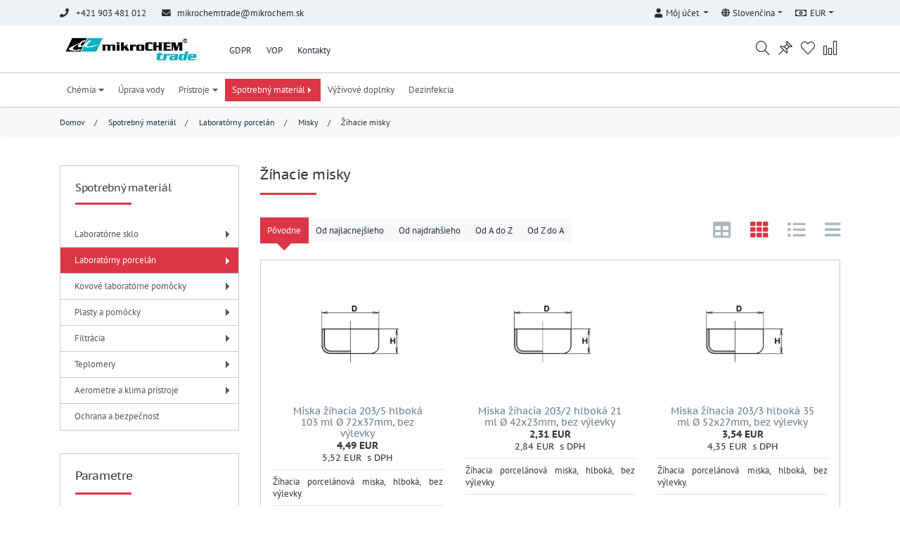

--- FILE ---
content_type: text/html;charset=UTF-8
request_url: http://www.eshop.mikrochem.com/c/spotrebny-material/kategorie-19/kategorie-826/kategorie-829
body_size: 236979
content:
<!DOCTYPE html>
<!--[if IE ]>
<html lang="sk" class="ie is-content-width">
<![endif]-->
<!--[if !IE]>-->
<html lang="sk" class="is-content-width">
<!--<![endif]-->
<script>var $PATH = '/';</script>
<head>
    <meta charset="UTF-8">
    <meta http-equiv="Content-Type" content="text/html; charset=UTF-8">
    <meta name="viewport" content="width=device-width, initial-scale=1, user-scalable=no">
    <meta http-equiv="x-ua-compatible" content="ie=edge">
    <title>Žíhacie misky</title>
	<meta property="og:title" content="Žíhacie misky" />
	<meta property="og:url" content="http://www.eshop.mikrochem.com/c/spotrebny-material/kategorie-19/kategorie-826/kategorie-829" />
	<meta property="og:type" content="website" />
	<meta property="og:image" content="http://www.eshop.mikrochem.com" />
	<meta property="og:image:width" content="600" />
	<meta property="og:image:height" content="315" />
	<meta name="twitter:title" content="Žíhacie misky" />
	<meta name="twitter:image" content="http://www.eshop.mikrochem.com" />
	<meta name="twitter:image:width" content="200" />
	<meta name="twitter:image:height" content="200" />
	<meta name="twitter:card" content="summary" />
	<meta name="D3000S_js" content="D3000S-" />
    <meta name="_csrf_parameterName" content="_csrf" />
    <meta name="_csrf_token" content="9b1e60bd-dc8e-4983-beae-2869ae0ced5a" />
    <meta name="_csrf_header" content="X-CSRF-TOKEN" />
    <meta name="browserTabId" content="1" />
    <meta name="filters_split" content="__" />
    <meta name="is_localhost" content="false" />
    <meta name="document_typ" content="2" />
    <meta name="product_prefix" content="p-" />
    <meta name="ajax_loading" content="1" />
    <meta name="filters_range_split" content="_" />
    <meta name="filters_range_value_split" content="x" />
    <meta name="product_view_grid" content="grid" />
    <meta name="product_view_table" content="list-table" />
    <meta name="product_view_list" content="list" />
    <meta name="product_view_list_no_image" content="list-no-image" />
    <link href="/resources/default-bs4/vendor/bootstrap/css/bootstrap.min.css?ver12.21.05.12.14" rel="stylesheet" type="text/css" />
    <link href="/resources/default-bs4/vendor/bootstrap-slider/bootstrap-slider.min.css?ver12.21.05.12.14" rel="stylesheet" type="text/css" />
    <link href="/resources/default-bs4/vendor/bootstrap-select/bootstrap-select.min.css?ver12.21.05.12.14" rel="stylesheet" type="text/css" />
    <link href="/resources/default-bs4/vendor/bootstrap-datepicker/bootstrap-datepicker.min.css?ver12.21.05.12.14" rel="stylesheet" type="text/css" />
    <link href="/resources/default-bs4/vendor/data-tables/dataTables.bootstrap4.min.css?ver12.21.05.12.14" rel="stylesheet" type="text/css" />
    <link href="/resources/default-bs4/vendor/lightbox/ekko-lightbox.css?ver12.21.05.12.14" rel="stylesheet" type="text/css" />
    <link href="/resources/default-bs4/vendor/fontawesome-free/css/all.min.css?ver12.21.05.12.14" rel="stylesheet" type="text/css" />
    <link href="/resources/default-bs4/vendor/simple-line-icons/simple-line-icons.css?ver12.21.05.12.14" rel="stylesheet" type="text/css" />
    <link href="/resources/default-bs4/vendor/owl.carousel/owl.carousel.min.css?ver12.21.05.12.14" rel="stylesheet" type="text/css" />
    <link href="/resources/default-bs4/vendor/owl.carousel/owl.theme.default.min.css?ver12.21.05.12.14" rel="stylesheet" type="text/css" />
    <link href="/resources/default-bs4/vendor/bootstrap-sweetalert/sweetalert.css?ver12.21.05.12.14" rel="stylesheet" type="text/css" />
    <link href="/resources/default-bs4/vendor/smartmenus/sm-core-css.css?ver12.21.05.12.14" rel="stylesheet" type="text/css" />
    <link href="/resources/default-bs4/css/sm-custom.css?ver12.21.05.12.14" rel="stylesheet" type="text/css" />
    <link href="/resources/default-bs4/vendor/flatpickr/flatpickr.css?ver12.21.05.12.14" rel="stylesheet" type="text/css" />
    <link href="/resources/default-bs4/css/main.min.css?ver12.21.05.12.14" rel="stylesheet" type="text/css" />
    <script src="/resources/default-bs4/vendor/jquery/jquery.min.js?ver12.21.05.12.14" type="text/javascript"></script>
    <script src="/resources/default-bs4/vendor/owl.carousel/owl.carousel.min.js?ver12.21.05.12.14" type="text/javascript"></script>
    <link rel="shortcut icon" href="/images/0fea363fb9c8e39c434812725ab69ba2_0_50x50.jpg" type="image/x-icon">
    <link rel="icon" href="/images/0fea363fb9c8e39c434812725ab69ba2_0_50x50.jpg" type="image/x-icon">
    </head>
<body id="js-body" class="route-product-category route-c-spotrebny-material-kategorie-19-kategorie-826-kategorie-829 eshop-typ-3 eshop-show-price-true" style="">
<div id="browsehappy">
    <div class="centered">
        <img src="/images/dd7be4f7a9ec06fc0a3d7a43e1fddf25_3_205x205.jpg"><p>ážený zákazník, Váš prehladač <b>Internet Explorer nepodporuje technológie</b>, ktoré využívá náš e-shop. Pre správnu funkčnosť stránky <b>používajte</b> aktuálnejšie prehliadače (<b>Edge, Chrome, Firefox, Safari</b>).</p>
    </div>
</div>
<div class="js-bg-overlay bg-overlay"></div>
<header>
    <div class="top-navbar js-top-navbar">
        <div class="container">
            <div class="row">
                <div class="col-12 col-md-6">
                    <div class="contact">
                        <div class="d-inline"><i class="fas fa-phone"> </i>+421 903 481 012</div>
                                <div class="d-inline"><i class="fas fa-envelope"></i><a href="mailto:mikrochemtrade@mikrochem.sk">mikrochemtrade@mikrochem.sk</a></div>
                            </div>
                </div>
                <div class="col-12 col-md-6">
                    <ul class="nav float-left float-sm-right">
                        <li class="nav-item dropdown">
                            <a class="nav-link dropdown-toggle" data-toggle="dropdown" href="/account/detail" role="button" aria-haspopup="true" aria-expanded="false">
                                <i class="fas fa-user" ></i><span id="js-accountName">Môj účet</span>
                            </a>
                            <div class="dropdown-menu">
                                <a class="dropdown-item" href="/login">Prihlásenie</a>
                                    <a class="dropdown-item" data-skylla="D3000S-account-remove" href="#">Zabudnúť</a>
                                    </div>
                        </li>
                        <li class="nav-item dropdown">
                            <a class="nav-link dropdown-toggle" data-toggle="dropdown" href="#" role="button" aria-haspopup="true" aria-expanded="false">
                                <i class="fas fa-globe"></i>Slovenčina</a>
                            <div class="dropdown-menu">
                                <a class="dropdown-item  active" href="javascript:getEditVisitorData('langId','8')">Slovenčina</a>
                                </div>
                        </li>
                        <li class="nav-item dropdown">
                            <a class="nav-link dropdown-toggle" data-toggle="dropdown" href="#" role="button" aria-haspopup="true" aria-expanded="false">
                                <i class="far fa-money-bill-alt"></i>EUR</a>
                            <div class="dropdown-menu dropdown-menu-right">
                                <a class="dropdown-item   active" href="javascript:getEditVisitorData('currency','EUR')">EUR</a>
                                <a class="dropdown-item  " href="javascript:getEditVisitorData('currency','CZK')">CZK</a>
                                <a class="dropdown-item  " href="javascript:getEditVisitorData('currency','USD')">USD</a>
                                <div class="dropdown-divider"></div>
                                <a class="dropdown-item " href="javascript:getEditVisitorData('priceFormat',0)">Ceny s DPH</a>
                                <a class="dropdown-item active" href="javascript:getEditVisitorData('priceFormat',1)">Ceny bez DPH</a>
                            </div>
                        </li>
                    </ul>
                </div>
            </div>
        </div>
    </div>
<div data-toggle="sticky-onscroll">
        <nav class="navbar navbar-expand-lg navbar-light main-nav px-lg-0">
            <div class="container">
                <a class="navbar-brand" href="/">
                    <img src="/images/dd7be4f7a9ec06fc0a3d7a43e1fddf25_3_205x205.jpg" width="250px" class="logo" data-rjs="2" alt="">
                </a>
                <div class="navbar-responsive d-lg-none navbar-buttons">
                    <button id="buttonNavbarProducts" class="navbar-toggler" type="button" data-toggle="collapse" data-target="#navbarProducts" aria-controls="navbarResponsive" aria-expanded="false" aria-label="Toggle navigation">
                        <span class="navbar-toggler-icon"></span>
                    </button>
                    <a class="nav-link" onclick="getViewSearchProducts()" role="button">
                            <i class="icon icon-magnifier"></i>
                        </a>
                    <a class="nav-link d-none d-md-inline-block" href="/account/watchdog" data-toggle="tooltip" title="Strážiť cenu alebo dostupnosť" role="button">
                            <i class="icon icon-pin"></i><span class="badge font-weight-normal badge-danger watchDogListNav count-info d-none" data-count="0">0</span>
                        </a>
                    <a class="nav-link d-none d-md-inline-block" href="/account/wishlist" data-toggle="tooltip" title="Obľúbené produkty" role="button">
                            <i class="icon icon-heart"></i><span class="badge font-weight-normal badge-danger wishListNav count-info d-none" data-count="0">0</span>
                        </a>
                    <a class="nav-link d-none d-md-inline-block" href="/product/compare" data-toggle="tooltip" title="Porovnanie produktov" role="button"><i class="icon icon-chart"></i><span class="badge font-weight-normal badge-danger compareNav count-info d-none" data-count="0">0</span>
                        </a>
                    </div>
                <div class="navbar-responsive-lg collapse navbar-collapse" id="navbarResponsive">
                    <ul class="navbar-nav navbar-main">
                            <li class="nav-item ">
                                        <a class="nav-link" target="_parent" href="/i/gdpr">GDPR</a>
                                    </li>
                                <li class="nav-item ">
                                        <a class="nav-link" target="_parent" href="/i/vop">VOP</a>
                                    </li>
                                <li class="nav-item ">
                                        <a class="nav-link" target="_parent" href="/i/kontakty">Kontakty</a>
                                    </li>
                                </ul>
                    <ul class="navbar-nav navbar-right navbar-buttons ml-auto">
                        <li class="nav-item dropdown sticky">
                            <a class="nav-link dropdown-toggle" href="/account/detail" data-toggle="dropdown" role="button" aria-haspopup="true" aria-expanded="false">
                                <i class="icon icon-user"></i></a>
                            <div class="dropdown-menu">
                                <a class="dropdown-item" href="/login">Prihlásenie</a>
                                    <a class="dropdown-item" data-skylla="D3000S-account-remove" href="#">Zabudnúť</a>
                                    </div>
                        </li>
                        <li class="nav-item d-none d-lg-inline-block">
                                <a class="nav-link" onclick="getViewSearchProducts()" role="button">
                                    <i class="icon icon-magnifier"></i>
                                </a>
                            </li>
                        <li class="nav-item">
                                <a class="nav-link" href="/account/watchdog" data-toggle="tooltip" title="Strážiť cenu alebo dostupnosť" role="button">
                                    <i class="icon icon-pin"></i><span class="badge font-weight-normal badge-danger watchDogListNav count-info d-none" data-count="0">0</span>
                                </a>
                            </li>
                        <li class="nav-item">
                                <a class="nav-link" href="/account/wishlist" data-toggle="tooltip" title="Obľúbené produkty" role="button">
                                    <i class="icon icon-heart"></i><span class="badge font-weight-normal badge-danger wishListNav count-info d-none" data-count="0">0</span>
                                </a>
                            </li>
                        <li class="nav-item">
                                <a class="nav-link" href="/product/compare" data-toggle="tooltip" title="Porovnanie produktov" role="button">
                                    <i class="icon icon-chart"></i><span class="badge font-weight-normal badge-danger compareNav count-info d-none" data-count="0">0</span>
                                </a>
                            </li>
                        </ul>
                </div>
            </div>
        </nav>
        <form action="/product/search" class="w-100 position-relative" method="get">
                <div class="searchbox">
                    <div class="container position-relative">
                        <div class="row">
                            <div class="col-12 col-md-10">
                                <div id="search-box"></div>
                                <input id="search-input" name="name" value="" autocomplete="off" placeholder="Zadajte výraz, kód alebo názov produktu..."/>
                            </div>
                            <div class="col-4 position-absolute col-md-2">
                                <div class="row">
                                    <div class="col-7 col-md-7 col-lg-8 d-none ">
                                        <select id="search-category" name="menuId" class="custom-select select-picker">
                                            <option value="0">---</option>
                                            <option value="1">Chémia</option>
                                            <option value="1185">Úprava vody</option>
                                            <option value="1182">Prístroje</option>
                                            <option value="1183">Spotrebný materiál</option>
                                            <option value="1184">Výživové doplnky</option>
                                            <option value="1186">Dezinfekcia</option>
                                            </select>
                                    </div>
                                    <div class="col-12 pl-0 ">
                                        <div class="btn-group w-100" role="group" aria-label="Basic example">
                                            <button type="submit" class="btn btn-primary w-100 pl-1 pr-1">Hľadať</button>
                                            <button onclick="getViewSearchProducts()" data-toggle="tooltip" title="Zavrieť hľadanie" type="button" class="btn btn-outline-primary pl-1 pr-1"><i class="far fa-window-close"></i></button>
                                        </div>
                                    </div>
                                </div>
                            </div>
                        </div>
                    </div>
                </div>
            </form>
        <nav class="navbar navbar-expand-lg navbar-light products-nav d-xs-block px-lg-0">
            <div class="container">
                <div class="collapse navbar-collapse" id="navbarProducts">
                    <ul id="navbarMainResponsive" class="navbar-nav navbar-main">
                            <li class="nav-item ">
                                        <a class="nav-link" target="_parent" href="/i/gdpr">GDPR</a>
                                    </li>
                                <li class="nav-item ">
                                        <a class="nav-link" target="_parent" href="/i/vop">VOP</a>
                                    </li>
                                <li class="nav-item ">
                                        <a class="nav-link" target="_parent" href="/i/kontakty">Kontakty</a>
                                    </li>
                                </ul>
                    <ul id="sm-products-menu-horizontal" class="sm sm-clean js-ajax-category">
                        <li class="d-lg-none">
                <div class="products-title">Naša ponuka:</div>
            </li>
        <li class=" menu-typ-0 menu-id-0-1"><a href="/c/chemia" class="has-submenu default js-load" id="menu-1" aria-haspopup="true" aria-controls="submenu-0-1" aria-expanded="false">Chémia</a>
                                <ul id="submenu-0-1" role="group" aria-hidden="true" aria-labelledby="menu-1" aria-expanded="false">
                                    <li class=" menu-id-0-2"><a href="/c/chemia/chemia-podla-abecedneho-delenia" class="has-submenu js-load" id="menu-1-2" aria-haspopup="true" aria-controls="submenu-0-1-2" aria-expanded="false">Chémia podľa abecedného delenia</a>
                                                    <ul id="submenu-0-1-2" role="group" aria-hidden="true" aria-labelledby="menu-1-2" aria-expanded="false" class="stretchRight-off">
                                                        <li class=""><a class="menu-id-0-358js-load" href="/c/chemia/chemia-podla-abecedneho-delenia/a">A</a></li>
                                                                <li class=""><a class="menu-id-0-359js-load" href="/c/chemia/chemia-podla-abecedneho-delenia/kategorie-359">B</a></li>
                                                                <li class=""><a class="menu-id-0-360js-load" href="/c/chemia/chemia-podla-abecedneho-delenia/kategorie-360">C</a></li>
                                                                <li class=""><a class="menu-id-0-361js-load" href="/c/chemia/chemia-podla-abecedneho-delenia/kategorie-361">D</a></li>
                                                                <li class=""><a class="menu-id-0-362js-load" href="/c/chemia/chemia-podla-abecedneho-delenia/kategorie-362">E</a></li>
                                                                <li class=""><a class="menu-id-0-363js-load" href="/c/chemia/chemia-podla-abecedneho-delenia/kategorie-363">F</a></li>
                                                                <li class=""><a class="menu-id-0-364js-load" href="/c/chemia/chemia-podla-abecedneho-delenia/kategorie-364">G</a></li>
                                                                <li class=""><a class="menu-id-0-365js-load" href="/c/chemia/chemia-podla-abecedneho-delenia/kategorie-365">H</a></li>
                                                                <li class=""><a class="menu-id-0-366js-load" href="/c/chemia/chemia-podla-abecedneho-delenia/kategorie-366">CH</a></li>
                                                                <li class=""><a class="menu-id-0-367js-load" href="/c/chemia/chemia-podla-abecedneho-delenia/kategorie-367">I</a></li>
                                                                <li class=""><a class="menu-id-0-368js-load" href="/c/chemia/chemia-podla-abecedneho-delenia/kategorie-368">J</a></li>
                                                                <li class=""><a class="menu-id-0-369js-load" href="/c/chemia/chemia-podla-abecedneho-delenia/kategorie-369">K</a></li>
                                                                <li class=""><a class="menu-id-0-446js-load" href="/c/chemia/chemia-podla-abecedneho-delenia/kategorie-446">L</a></li>
                                                                <li class=""><a class="menu-id-0-370js-load" href="/c/chemia/chemia-podla-abecedneho-delenia/kategorie-370">M</a></li>
                                                                <li class=""><a class="menu-id-0-371js-load" href="/c/chemia/chemia-podla-abecedneho-delenia/kategorie-371">N</a></li>
                                                                <li class=""><a class="menu-id-0-382js-load" href="/c/chemia/chemia-podla-abecedneho-delenia/kategorie-382">O</a></li>
                                                                <li class=""><a class="menu-id-0-381js-load" href="/c/chemia/chemia-podla-abecedneho-delenia/kategorie-381">P</a></li>
                                                                <li class=""><a class="menu-id-0-379js-load" href="/c/chemia/chemia-podla-abecedneho-delenia/kategorie-379">R</a></li>
                                                                <li class=""><a class="menu-id-0-378js-load" href="/c/chemia/chemia-podla-abecedneho-delenia/kategorie-378">S</a></li>
                                                                <li class=""><a class="menu-id-0-447js-load" href="/c/chemia/chemia-podla-abecedneho-delenia/kategorie-447">Š</a></li>
                                                                <li class=""><a class="menu-id-0-377js-load" href="/c/chemia/chemia-podla-abecedneho-delenia/kategorie-377">T</a></li>
                                                                <li class=""><a class="menu-id-0-376js-load" href="/c/chemia/chemia-podla-abecedneho-delenia/kategorie-376">U</a></li>
                                                                <li class=""><a class="menu-id-0-375js-load" href="/c/chemia/chemia-podla-abecedneho-delenia/kategorie-375">V</a></li>
                                                                <li class=""><a class="menu-id-0-380js-load" href="/c/chemia/chemia-podla-abecedneho-delenia/kategorie-380">X</a></li>
                                                                <li class=""><a class="menu-id-0-383js-load" href="/c/chemia/chemia-podla-abecedneho-delenia/kategorie-383">Z</a></li>
                                                                <li class=""><a class="menu-id-0-450js-load" href="/c/chemia/chemia-podla-abecedneho-delenia/kategorie-450">Ž</a></li>
                                                                </ul>
                                                </li>
                                            <li class=" menu-id-0-91"><a href="/c/chemia/kategorie-91" class="has-submenu js-load" id="menu-1-91" aria-haspopup="true" aria-controls="submenu-0-1-91" aria-expanded="false">Chémia podľa kvality</a>
                                                    <ul id="submenu-0-1-91" role="group" aria-hidden="true" aria-labelledby="menu-1-91" aria-expanded="false" class="stretchRight-off">
                                                        <li class=""><a class="menu-id-0-110js-load" href="/c/chemia/kategorie-91/kategorie-110">Technická kvalita</a></li>
                                                                <li class=""><a class="menu-id-0-729js-load" href="/c/chemia/kategorie-91/kategorie-729">Kvalita pre syntézu</a></li>
                                                                <li class=""><a class="menu-id-0-93js-load" href="/c/chemia/kategorie-91/kategorie-93">Čistá a extra čistá kvalita</a></li>
                                                                <li class=""><a class="menu-id-0-418js-load" href="/c/chemia/kategorie-91/kategorie-418">Potravinárska kvalita</a></li>
                                                                <li class=""><a class="menu-id-0-95js-load" href="/c/chemia/kategorie-91/kategorie-95">Liekopisná kvalita (SL 1, Ph.Eur.)</a></li>
                                                                <li class=""><a class="menu-id-0-92js-load" href="/c/chemia/kategorie-91/kategorie-92">Kvalita pre analýzu (p.a.)</a></li>
                                                                <li class=""><a class="menu-id-0-97js-load" href="/c/chemia/kategorie-91/kategorie-97">Vysokočistá kvalita</a></li>
                                                                </ul>
                                                </li>
                                            </ul>
                            </li>
                        <li class=" menu-typ-0 menu-id-0-1185">
                                <a class="js-load" href="/c/uprava-vody">Úprava vody</a>
                            </li>
                        <li class=" menu-typ-0 menu-id-0-1182"><a href="/c/pristroje" class="has-submenu default js-load" id="menu-1182" aria-haspopup="true" aria-controls="submenu-0-1182" aria-expanded="false">Prístroje</a>
                                <ul id="submenu-0-1182" role="group" aria-hidden="true" aria-labelledby="menu-1182" aria-expanded="false">
                                    <li class=" menu-id-0-1188"><a class="js-load" href="/c/pristroje/vahy-analyzatory">Váhy/ Analyzátory</a></li>
                                            <li class=" menu-id-0-1189"><a class="js-load" href="/c/pristroje/ph-metre-konduktometre-elektrody">pH metre/ Konduktometre/ Elektródy</a></li>
                                            <li class=" menu-id-0-1190"><a class="js-load" href="/c/pristroje/miesacky-trepacky">Miešačky/ Trepačky</a></li>
                                            <li class=" menu-id-0-1191"><a class="js-load" href="/c/pristroje/centrifugy">Centrifúgy</a></li>
                                            <li class=" menu-id-0-1192"><a class="js-load" href="/c/pristroje/pec-muflova">Pec muflová</a></li>
                                            <li class=" menu-id-0-1194"><a class="js-load" href="/c/pristroje/termostaty-blokove">Termostaty blokové</a></li>
                                            <li class=" menu-id-0-1196"><a class="js-load" href="/c/pristroje/hniezdo-ohrevne-dosky-ohrevne">Hniezdo ohrevné/ Dosky ohrevné</a></li>
                                            </ul>
                            </li>
                        <li class="active menu-typ-0 menu-id-0-1183"><a href="/c/spotrebny-material" class="has-submenu default js-load" id="menu-1183" aria-haspopup="true" aria-controls="submenu-0-1183" aria-expanded="false">Spotrebný materiál</a>
                                <ul id="submenu-0-1183" role="group" aria-hidden="true" aria-labelledby="menu-1183" aria-expanded="false">
                                    <li class=" menu-id-0-10"><a href="/c/spotrebny-material/laboratorne-sklo" class="has-submenu js-load" id="menu-1183-10" aria-haspopup="true" aria-controls="submenu-0-1183-10" aria-expanded="false">Laboratórne sklo</a>
                                                    <ul id="submenu-0-1183-10" role="group" aria-hidden="true" aria-labelledby="menu-1183-10" aria-expanded="false" class="stretchRight-off">
                                                        <li class=" menu-id-0-248"><a href="/c/spotrebny-material/laboratorne-sklo/kadicky" class="has-submenu js-load" id="menu-1183-248" aria-haspopup="true" aria-controls="submenu-0-1183-248" aria-expanded="false">Kadičky</a>
                                                                        <ul id="submenu-0-1183-248" role="group" aria-hidden="true" aria-labelledby="menu-1183-248" aria-expanded="false" class="stretchRight-off">
                                                                            <li class=" menu-id-0-271"><a class="js-load" href="/c/spotrebny-material/laboratorne-sklo/kadicky/kategorie-271">Nízke kadičky</a></li>
                                                                                    <li class=" menu-id-0-270"><a class="js-load" href="/c/spotrebny-material/laboratorne-sklo/kadicky/kategorie-270">Vysoké kadičky</a></li>
                                                                                    </ul>
                                                                    </li>
                                                                <li class=" menu-id-0-1197"><a href="/c/spotrebny-material/laboratorne-sklo/banky" class="has-submenu js-load" id="menu-1183-1197" aria-haspopup="true" aria-controls="submenu-0-1183-1197" aria-expanded="false">Banky</a>
                                                                        <ul id="submenu-0-1183-1197" role="group" aria-hidden="true" aria-labelledby="menu-1183-1197" aria-expanded="false" class="stretchRight-off">
                                                                            <li class=" menu-id-0-996"><a class="js-load" href="/c/spotrebny-material/laboratorne-sklo/banky/banky-bez-zabrusu-s-plochym-dnom">Banky bez zábrusu s plochým dnom</a></li>
                                                                                    <li class=" menu-id-0-734"><a class="js-load" href="/c/spotrebny-material/laboratorne-sklo/banky/banky-so-zabrusom-s-plochym-dnom">Banky so zábrusom s plochým dnom</a></li>
                                                                                    <li class=" menu-id-0-998"><a class="js-load" href="/c/spotrebny-material/laboratorne-sklo/banky/banky-bez-zabrusu-s-gulatym-dnom">Banky bez zábrusu s guľatým dnom</a></li>
                                                                                    <li class=" menu-id-0-994"><a class="js-load" href="/c/spotrebny-material/laboratorne-sklo/banky/banky-so-zabrusom-s-gulatym-dnom">Banky so zábrusom s guľatým dnom</a></li>
                                                                                    <li class=" menu-id-0-1013"><a class="js-load" href="/c/spotrebny-material/laboratorne-sklo/banky/kuzelove-banky-bez-zabrusu-podla-erlenmeyera">Kužeľové banky bez zábrusu podľa Erlenmeyera</a></li>
                                                                                    <li class=" menu-id-0-1014"><a class="js-load" href="/c/spotrebny-material/laboratorne-sklo/banky/kuzelove-banky-so-zabrusom-podla-erlenmeyera">Kužeľové banky so zábrusom podľa Erlenmeyera</a></li>
                                                                                    <li class=" menu-id-0-1017"><a class="js-load" href="/c/spotrebny-material/laboratorne-sklo/banky/odmerne-banky-bez-zabrusu">Odmerné banky bez zábrusu</a></li>
                                                                                    <li class=" menu-id-0-1018"><a class="js-load" href="/c/spotrebny-material/laboratorne-sklo/banky/odmerne-banky-so-zabrusom">Odmerné banky so zábrusom</a></li>
                                                                                    <li class=" menu-id-0-1002"><a class="js-load" href="/c/spotrebny-material/laboratorne-sklo/banky/destilacne-banky-so-zabrusom">Destilačné banky so zábrusom</a></li>
                                                                                    <li class=" menu-id-0-1004"><a class="js-load" href="/c/spotrebny-material/laboratorne-sklo/banky/kvapkovite-banky-so-zabrusom">Kvapkovité banky so zábrusom</a></li>
                                                                                    <li class=" menu-id-0-1006"><a class="js-load" href="/c/spotrebny-material/laboratorne-sklo/banky/srdcovite-banky-so-zabrusom">Srdcovité banky so zábrusom</a></li>
                                                                                    <li class=" menu-id-0-1008"><a class="js-load" href="/c/spotrebny-material/laboratorne-sklo/banky/sulfonacne-banky-so-zabrusom">Sulfonačné banky so zábrusom</a></li>
                                                                                    <li class=" menu-id-0-1010"><a class="js-load" href="/c/spotrebny-material/laboratorne-sklo/banky/banky-so-zabrusom-so-zaoblenym-dnom">Banky so zábrusom so zaobleným dnom</a></li>
                                                                                    <li class=" menu-id-0-1000"><a class="js-load" href="/c/spotrebny-material/laboratorne-sklo/banky/banky-frakcne-bez-zabrusu">Banky frakčné bez zábrusu</a></li>
                                                                                    <li class=" menu-id-0-1060"><a class="js-load" href="/c/spotrebny-material/laboratorne-sklo/banky/banky-kjeldahlove-bez-zabrusu">Banky Kjeldahlove bez zábrusu</a></li>
                                                                                    </ul>
                                                                    </li>
                                                                <li class=" menu-id-0-274"><a href="/c/spotrebny-material/laboratorne-sklo/kategorie-274" class="has-submenu js-load" id="menu-1183-274" aria-haspopup="true" aria-controls="submenu-0-1183-274" aria-expanded="false">Misky</a>
                                                                        <ul id="submenu-0-1183-274" role="group" aria-hidden="true" aria-labelledby="menu-1183-274" aria-expanded="false" class="stretchRight-off">
                                                                            <li class=" menu-id-0-284"><a class="js-load" href="/c/spotrebny-material/laboratorne-sklo/kategorie-274/krystalizacne-misky-bez-vylevky">Kryštalizačné misky Bez výlevky</a></li>
                                                                                    <li class=" menu-id-0-286"><a class="js-load" href="/c/spotrebny-material/laboratorne-sklo/kategorie-274/krystalizacne-misky-s-vylevkou">Kryštalizačné misky S výlevkou</a></li>
                                                                                    <li class=" menu-id-0-287"><a class="js-load" href="/c/spotrebny-material/laboratorne-sklo/kategorie-274/kategorie-287">Odparovacie misky s guľatým dnom</a></li>
                                                                                    <li class=" menu-id-0-289"><a class="js-load" href="/c/spotrebny-material/laboratorne-sklo/kategorie-274/kategorie-289">Odparovacie misky s plochým dnom</a></li>
                                                                                    <li class=" menu-id-0-276"><a class="js-load" href="/c/spotrebny-material/laboratorne-sklo/kategorie-274/kategorie-276">Petriho misky</a></li>
                                                                                    <li class=" menu-id-0-853"><a class="js-load" href="/c/spotrebny-material/laboratorne-sklo/kategorie-274/kategorie-853">Trecie misky</a></li>
                                                                                    </ul>
                                                                    </li>
                                                                <li class=""><a class="menu-id-0-1028js-load" href="/c/spotrebny-material/laboratorne-sklo/kategorie-1028">Váženky, hodinové sklíčka, tyčinky miešacie</a></li>
                                                                <li class=" menu-id-0-324"><a href="/c/spotrebny-material/laboratorne-sklo/kategorie-324" class="has-submenu js-load" id="menu-1183-324" aria-haspopup="true" aria-controls="submenu-0-1183-324" aria-expanded="false">Fľaše</a>
                                                                        <ul id="submenu-0-1183-324" role="group" aria-hidden="true" aria-labelledby="menu-1183-324" aria-expanded="false" class="stretchRight-off">
                                                                            <li class=" menu-id-0-326"><a class="js-load" href="/c/spotrebny-material/laboratorne-sklo/kategorie-324/kategorie-326">Hranaté fľaše</a></li>
                                                                                    <li class=" menu-id-0-327"><a class="js-load" href="/c/spotrebny-material/laboratorne-sklo/kategorie-324/kategorie-327">Indikátorové fľaše</a></li>
                                                                                    <li class=" menu-id-0-820"><a class="js-load" href="/c/spotrebny-material/laboratorne-sklo/kategorie-324/kategorie-820">Irigátory</a></li>
                                                                                    <li class=" menu-id-0-325"><a class="js-load" href="/c/spotrebny-material/laboratorne-sklo/kategorie-324/kategorie-325">Kvapacie fľaše</a></li>
                                                                                    <li class=" menu-id-0-342"><a class="js-load" href="/c/spotrebny-material/laboratorne-sklo/kategorie-324/kategorie-342">Prachovnice</a></li>
                                                                                    <li class=" menu-id-0-329"><a class="js-load" href="/c/spotrebny-material/laboratorne-sklo/kategorie-324/kategorie-329">Reagenčné fľaše</a></li>
                                                                                    <li class=" menu-id-0-338"><a class="js-load" href="/c/spotrebny-material/laboratorne-sklo/kategorie-324/kategorie-338">Woulfove fľaše</a></li>
                                                                                    <li class=" menu-id-0-334"><a class="js-load" href="/c/spotrebny-material/laboratorne-sklo/kategorie-324/kategorie-334">Zásobné fľaše</a></li>
                                                                                    </ul>
                                                                    </li>
                                                                <li class=""><a class="menu-id-0-739js-load" href="/c/spotrebny-material/laboratorne-sklo/exikatory">Exikátory</a></li>
                                                                <li class=" menu-id-0-295"><a href="/c/spotrebny-material/laboratorne-sklo/kategorie-295" class="has-submenu js-load" id="menu-1183-295" aria-haspopup="true" aria-controls="submenu-0-1183-295" aria-expanded="false">Valce</a>
                                                                        <ul id="submenu-0-1183-295" role="group" aria-hidden="true" aria-labelledby="menu-1183-295" aria-expanded="false" class="stretchRight-off">
                                                                            <li class=" menu-id-0-1037"><a class="js-load" href="/c/spotrebny-material/laboratorne-sklo/kategorie-295/odmerne-valce-bez-zabrusu-trieda-presnosti-a">Odmerné valce bez zábrusu Trieda presnosti A</a></li>
                                                                                    <li class=" menu-id-0-1032"><a class="js-load" href="/c/spotrebny-material/laboratorne-sklo/kategorie-295/odmerne-valce-bez-zabrusu-trieda-presnosti-b">Odmerné valce bez zábrusu Trieda presnosti B</a></li>
                                                                                    <li class=" menu-id-0-1036"><a class="js-load" href="/c/spotrebny-material/laboratorne-sklo/kategorie-295/odmerne-valce-so-zabrusom-trieda-presnosti-a">Odmerné valce so zábrusom Trieda presnosti A</a></li>
                                                                                    <li class=" menu-id-0-1034"><a class="js-load" href="/c/spotrebny-material/laboratorne-sklo/kategorie-295/odmerne-valce-so-zabrusom-trieda-presnosti-b">Odmerné valce so zábrusom Trieda presnosti B</a></li>
                                                                                    <li class=" menu-id-0-883"><a class="js-load" href="/c/spotrebny-material/laboratorne-sklo/kategorie-295/kategorie-883">Sedimentačné valce</a></li>
                                                                                    </ul>
                                                                    </li>
                                                                <li class=" menu-id-0-298"><a href="/c/spotrebny-material/laboratorne-sklo/kategorie-298" class="has-submenu js-load" id="menu-1183-298" aria-haspopup="true" aria-controls="submenu-0-1183-298" aria-expanded="false">Pipety</a>
                                                                        <ul id="submenu-0-1183-298" role="group" aria-hidden="true" aria-labelledby="menu-1183-298" aria-expanded="false" class="stretchRight-off">
                                                                            <li class=" menu-id-0-314"><a class="js-load" href="/c/spotrebny-material/laboratorne-sklo/kategorie-298/kategorie-314">Delené pipety</a></li>
                                                                                    <li class=" menu-id-0-316"><a class="js-load" href="/c/spotrebny-material/laboratorne-sklo/kategorie-298/kategorie-316">Nedelené pipety</a></li>
                                                                                    <li class=" menu-id-0-851"><a class="js-load" href="/c/spotrebny-material/laboratorne-sklo/kategorie-298/kategorie-851">Pipety na smotanu a mlieko</a></li>
                                                                                    <li class=" menu-id-0-821"><a class="js-load" href="/c/spotrebny-material/laboratorne-sklo/kategorie-298/kategorie-821">Sklopné pipety</a></li>
                                                                                    </ul>
                                                                    </li>
                                                                <li class=" menu-id-0-299"><a href="/c/spotrebny-material/laboratorne-sklo/kategorie-299" class="has-submenu js-load" id="menu-1183-299" aria-haspopup="true" aria-controls="submenu-0-1183-299" aria-expanded="false">Byrety</a>
                                                                        <ul id="submenu-0-1183-299" role="group" aria-hidden="true" aria-labelledby="menu-1183-299" aria-expanded="false" class="stretchRight-off">
                                                                            <li class=" menu-id-0-1021"><a class="js-load" href="/c/spotrebny-material/laboratorne-sklo/kategorie-299/kategorie-1021">Byrety s priamym kohútom</a></li>
                                                                                    <li class=" menu-id-0-1019"><a class="js-load" href="/c/spotrebny-material/laboratorne-sklo/kategorie-299/kategorie-1019">Byrety s postranným kohútom</a></li>
                                                                                    <li class=" menu-id-0-1020"><a class="js-load" href="/c/spotrebny-material/laboratorne-sklo/kategorie-299/kategorie-1020">Automatické byrety</a></li>
                                                                                    <li class=" menu-id-0-1101"><a class="js-load" href="/c/spotrebny-material/laboratorne-sklo/kategorie-299/kategorie-1101">Mikrobyrety</a></li>
                                                                                    <li class=" menu-id-0-1100"><a class="js-load" href="/c/spotrebny-material/laboratorne-sklo/kategorie-299/kategorie-1100">Ostatné byrety</a></li>
                                                                                    </ul>
                                                                    </li>
                                                                <li class=" menu-id-0-345"><a href="/c/spotrebny-material/laboratorne-sklo/kategorie-345" class="has-submenu js-load" id="menu-1183-345" aria-haspopup="true" aria-controls="submenu-0-1183-345" aria-expanded="false">Lieviky a filtrácia</a>
                                                                        <ul id="submenu-0-1183-345" role="group" aria-hidden="true" aria-labelledby="menu-1183-345" aria-expanded="false" class="stretchRight-off">
                                                                            <li class=" menu-id-0-884"><a class="js-load" href="/c/spotrebny-material/laboratorne-sklo/kategorie-345/kategorie-884">Filtračné kelímky</a></li>
                                                                                    <li class=" menu-id-0-979"><a class="js-load" href="/c/spotrebny-material/laboratorne-sklo/kategorie-345/kategorie-979">Frity</a></li>
                                                                                    <li class=" menu-id-0-854"><a class="js-load" href="/c/spotrebny-material/laboratorne-sklo/kategorie-345/kategorie-854">Násypky</a></li>
                                                                                    <li class=" menu-id-0-878"><a class="js-load" href="/c/spotrebny-material/laboratorne-sklo/kategorie-345/kategorie-878">Odsávačky</a></li>
                                                                                    <li class=" menu-id-0-838"><a class="js-load" href="/c/spotrebny-material/laboratorne-sklo/kategorie-345/kategorie-838">Premývačky</a></li>
                                                                                    <li class=" menu-id-0-881"><a class="js-load" href="/c/spotrebny-material/laboratorne-sklo/kategorie-345/kategorie-881">Analytické lieviky</a></li>
                                                                                    <li class=" menu-id-0-869"><a class="js-load" href="/c/spotrebny-material/laboratorne-sklo/kategorie-345/kategorie-869">Prikvapkávacie lieviky</a></li>
                                                                                    <li class=" menu-id-0-880"><a class="js-load" href="/c/spotrebny-material/laboratorne-sklo/kategorie-345/kategorie-880">Lieviky s krátkou stonkou</a></li>
                                                                                    <li class=" menu-id-0-879"><a class="js-load" href="/c/spotrebny-material/laboratorne-sklo/kategorie-345/kategorie-879">Deliace lieviky</a></li>
                                                                                    <li class=" menu-id-0-872"><a class="js-load" href="/c/spotrebny-material/laboratorne-sklo/kategorie-345/kategorie-872">Rebrové lieviky</a></li>
                                                                                    </ul>
                                                                    </li>
                                                                <li class=" menu-id-0-839"><a href="/c/spotrebny-material/laboratorne-sklo/kategorie-839" class="has-submenu js-load" id="menu-1183-839" aria-haspopup="true" aria-controls="submenu-0-1183-839" aria-expanded="false">Laboratórne prístroje sklenené</a>
                                                                        <ul id="submenu-0-1183-839" role="group" aria-hidden="true" aria-labelledby="menu-1183-839" aria-expanded="false" class="stretchRight-off">
                                                                            <li class=" menu-id-0-841"><a class="js-load" href="/c/spotrebny-material/laboratorne-sklo/kategorie-839/kategorie-841">Destilačné prístroje a kolóny</a></li>
                                                                                    <li class=" menu-id-0-843"><a class="js-load" href="/c/spotrebny-material/laboratorne-sklo/kategorie-839/kategorie-843">Extrakčné prístroje</a></li>
                                                                                    <li class=" menu-id-0-845"><a class="js-load" href="/c/spotrebny-material/laboratorne-sklo/kategorie-839/kategorie-845">Ostatné prístroje</a></li>
                                                                                    <li class=" menu-id-0-886"><a class="js-load" href="/c/spotrebny-material/laboratorne-sklo/kategorie-839/kategorie-886">Vzorkovnice na plyny</a></li>
                                                                                    <li class=" menu-id-0-864"><a class="js-load" href="/c/spotrebny-material/laboratorne-sklo/kategorie-839/kategorie-864">Manometre</a></li>
                                                                                    <li class=" menu-id-0-987"><a class="js-load" href="/c/spotrebny-material/laboratorne-sklo/kategorie-839/kategorie-987">Guličkové chladiče</a></li>
                                                                                    <li class=" menu-id-0-989"><a class="js-load" href="/c/spotrebny-material/laboratorne-sklo/kategorie-839/kategorie-989">Liebigove chladiče</a></li>
                                                                                    <li class=" menu-id-0-991"><a class="js-load" href="/c/spotrebny-material/laboratorne-sklo/kategorie-839/kategorie-991">Spätné chladiče</a></li>
                                                                                    <li class=" menu-id-0-992"><a class="js-load" href="/c/spotrebny-material/laboratorne-sklo/kategorie-839/kategorie-992">Špirálové chladiče</a></li>
                                                                                    <li class=" menu-id-0-1102"><a class="js-load" href="/c/spotrebny-material/laboratorne-sklo/kategorie-839/kategorie-1102">Rovné chladiče</a></li>
                                                                                    </ul>
                                                                    </li>
                                                                <li class=""><a class="menu-id-0-301js-load" href="/c/spotrebny-material/laboratorne-sklo/kategorie-301">Džbány</a></li>
                                                                <li class=""><a class="menu-id-0-1023js-load" href="/c/spotrebny-material/laboratorne-sklo/kategorie-1023">Kahany</a></li>
                                                                <li class=""><a class="menu-id-0-296js-load" href="/c/spotrebny-material/laboratorne-sklo/kategorie-296">Pyknometre</a></li>
                                                                <li class=""><a class="menu-id-0-1024js-load" href="/c/spotrebny-material/laboratorne-sklo/kategorie-1024">Technické guličky</a></li>
                                                                <li class=""><a class="menu-id-0-297js-load" href="/c/spotrebny-material/laboratorne-sklo/kategorie-297">Butyrometre</a></li>
                                                                <li class=" menu-id-0-189"><a href="/c/spotrebny-material/laboratorne-sklo/kategorie-189" class="has-submenu js-load" id="menu-1183-189" aria-haspopup="true" aria-controls="submenu-0-1183-189" aria-expanded="false">Mikrosklá</a>
                                                                        <ul id="submenu-0-1183-189" role="group" aria-hidden="true" aria-labelledby="menu-1183-189" aria-expanded="false" class="stretchRight-off">
                                                                            <li class=" menu-id-0-194"><a class="js-load" href="/c/spotrebny-material/laboratorne-sklo/kategorie-189/kategorie-194">Krycie mikrosklá</a></li>
                                                                                    <li class=" menu-id-0-195"><a class="js-load" href="/c/spotrebny-material/laboratorne-sklo/kategorie-189/kategorie-195">Podložné mikrosklá</a></li>
                                                                                    </ul>
                                                                    </li>
                                                                <li class=""><a class="menu-id-0-1025js-load" href="/c/spotrebny-material/laboratorne-sklo/kategorie-1025">Lodičky na váženie</a></li>
                                                                <li class=" menu-id-0-343"><a href="/c/spotrebny-material/laboratorne-sklo/kategorie-343" class="has-submenu js-load" id="menu-1183-343" aria-haspopup="true" aria-controls="submenu-0-1183-343" aria-expanded="false">Skúmavky</a>
                                                                        <ul id="submenu-0-1183-343" role="group" aria-hidden="true" aria-labelledby="menu-1183-343" aria-expanded="false" class="stretchRight-off">
                                                                            <li class=" menu-id-0-965"><a class="js-load" href="/c/spotrebny-material/laboratorne-sklo/kategorie-343/kategorie-965">Centrifugačné skúmavky</a></li>
                                                                                    <li class=" menu-id-0-967"><a class="js-load" href="/c/spotrebny-material/laboratorne-sklo/kategorie-343/kategorie-967">Kalibrované skúmavky</a></li>
                                                                                    <li class=" menu-id-0-960"><a class="js-load" href="/c/spotrebny-material/laboratorne-sklo/kategorie-343/kategorie-960">Skúmavky s guľatým dnom</a></li>
                                                                                    </ul>
                                                                    </li>
                                                                <li class=" menu-id-0-866"><a href="/c/spotrebny-material/laboratorne-sklo/kategorie-866" class="has-submenu js-load" id="menu-1183-866" aria-haspopup="true" aria-controls="submenu-0-1183-866" aria-expanded="false">Sklo pre mikrobiológiu</a>
                                                                        <ul id="submenu-0-1183-866" role="group" aria-hidden="true" aria-labelledby="menu-1183-866" aria-expanded="false" class="stretchRight-off">
                                                                            <li class=" menu-id-0-1048"><a class="js-load" href="/c/spotrebny-material/laboratorne-sklo/kategorie-866/kategorie-1048">Fľaše</a></li>
                                                                                    <li class=" menu-id-0-1046"><a class="js-load" href="/c/spotrebny-material/laboratorne-sklo/kategorie-866/kategorie-1046">Petriho misky</a></li>
                                                                                    <li class=" menu-id-0-982"><a class="js-load" href="/c/spotrebny-material/laboratorne-sklo/kategorie-866/kategorie-982">Krycie mikrosklá</a></li>
                                                                                    <li class=" menu-id-0-984"><a class="js-load" href="/c/spotrebny-material/laboratorne-sklo/kategorie-866/kategorie-984">Podložné mikrosklá</a></li>
                                                                                    </ul>
                                                                    </li>
                                                                <li class=" menu-id-0-863"><a href="/c/spotrebny-material/laboratorne-sklo/kategorie-863" class="has-submenu js-load" id="menu-1183-863" aria-haspopup="true" aria-controls="submenu-0-1183-863" aria-expanded="false">Sklo pre zdravotníctvo</a>
                                                                        <ul id="submenu-0-1183-863" role="group" aria-hidden="true" aria-labelledby="menu-1183-863" aria-expanded="false" class="stretchRight-off">
                                                                            <li class=" menu-id-0-1039"><a class="js-load" href="/c/spotrebny-material/laboratorne-sklo/kategorie-863/kategorie-1039">Banky</a></li>
                                                                                    <li class=" menu-id-0-993"><a class="js-load" href="/c/spotrebny-material/laboratorne-sklo/kategorie-863/kategorie-993">Džbány odmerné</a></li>
                                                                                    <li class=" menu-id-0-1040"><a class="js-load" href="/c/spotrebny-material/laboratorne-sklo/kategorie-863/kategorie-1040">Fľaše</a></li>
                                                                                    </ul>
                                                                    </li>
                                                                </ul>
                                                </li>
                                            <li class="active menu-id-0-19"><a href="/c/spotrebny-material/kategorie-19" class="has-submenu js-load" id="menu-1183-19" aria-haspopup="true" aria-controls="submenu-0-1183-19" aria-expanded="false">Laboratórny porcelán</a>
                                                    <ul id="submenu-0-1183-19" role="group" aria-hidden="true" aria-labelledby="menu-1183-19" aria-expanded="false" class="stretchRight-off">
                                                        <li class=""><a class="menu-id-0-830js-load" href="/c/spotrebny-material/kategorie-19/kategorie-830">Kelímky</a></li>
                                                                <li class="active menu-id-0-826"><a href="/c/spotrebny-material/kategorie-19/kategorie-826" class="has-submenu js-load" id="menu-1183-826" aria-haspopup="true" aria-controls="submenu-0-1183-826" aria-expanded="false">Misky</a>
                                                                        <ul id="submenu-0-1183-826" role="group" aria-hidden="true" aria-labelledby="menu-1183-826" aria-expanded="false" class="stretchRight-off">
                                                                            <li class="active menu-id-0-829"><a class="js-load" href="/c/spotrebny-material/kategorie-19/kategorie-826/kategorie-829">Žíhacie misky</a></li>
                                                                                    <li class=" menu-id-0-828"><a class="js-load" href="/c/spotrebny-material/kategorie-19/kategorie-826/kategorie-828">Odparovacie misky</a></li>
                                                                                    <li class=" menu-id-0-827"><a class="js-load" href="/c/spotrebny-material/kategorie-19/kategorie-826/kategorie-827">Trecie misky</a></li>
                                                                                    </ul>
                                                                    </li>
                                                                <li class=""><a class="menu-id-0-816js-load" href="/c/spotrebny-material/kategorie-19/kategorie-816">Kadičky</a></li>
                                                                <li class=""><a class="menu-id-0-831js-load" href="/c/spotrebny-material/kategorie-19/kategorie-831">Tĺčiky</a></li>
                                                                <li class=""><a class="menu-id-0-825js-load" href="/c/spotrebny-material/kategorie-19/kategorie-825">Büchnerove lieviky</a></li>
                                                                <li class=""><a class="menu-id-0-823js-load" href="/c/spotrebny-material/kategorie-19/kategorie-823">Dosky do exikátora</a></li>
                                                                <li class=""><a class="menu-id-0-824js-load" href="/c/spotrebny-material/kategorie-19/kategorie-824">Kopistky a lyžičky</a></li>
                                                                <li class=""><a class="menu-id-0-832js-load" href="/c/spotrebny-material/kategorie-19/kategorie-832">Ostatné pomôcky</a></li>
                                                                </ul>
                                                </li>
                                            <li class=" menu-id-0-779"><a href="/c/spotrebny-material/kategorie-779" class="has-submenu js-load" id="menu-1183-779" aria-haspopup="true" aria-controls="submenu-0-1183-779" aria-expanded="false">Kovové laboratórne pomôcky</a>
                                                    <ul id="submenu-0-1183-779" role="group" aria-hidden="true" aria-labelledby="menu-1183-779" aria-expanded="false" class="stretchRight-off">
                                                        <li class=""><a class="menu-id-0-1114js-load" href="/c/spotrebny-material/kategorie-779/kategorie-1114">Dózy</a></li>
                                                                <li class=""><a class="menu-id-0-903js-load" href="/c/spotrebny-material/kategorie-779/kategorie-903">Držiaky a svorky</a></li>
                                                                <li class=""><a class="menu-id-0-1118js-load" href="/c/spotrebny-material/kategorie-779/kategorie-1118">Ihly preparačné</a></li>
                                                                <li class=""><a class="menu-id-0-1115js-load" href="/c/spotrebny-material/kategorie-779/kategorie-1115">Kadičky</a></li>
                                                                <li class=""><a class="menu-id-0-905js-load" href="/c/spotrebny-material/kategorie-779/kategorie-905">Kahany</a></li>
                                                                <li class=""><a class="menu-id-0-1137js-load" href="/c/spotrebny-material/kategorie-779/kategorie-1137">Kelímky spaľovacie</a></li>
                                                                <li class=""><a class="menu-id-0-1116js-load" href="/c/spotrebny-material/kategorie-779/kategorie-1116">Kliešte</a></li>
                                                                <li class=""><a class="menu-id-0-1117js-load" href="/c/spotrebny-material/kategorie-779/kategorie-1117">Kopistky</a></li>
                                                                <li class=""><a class="menu-id-0-1121js-load" href="/c/spotrebny-material/kategorie-779/kategorie-1121">Lieviky</a></li>
                                                                <li class=""><a class="menu-id-0-1122js-load" href="/c/spotrebny-material/kategorie-779/kategorie-1122">Lopatky na chemikálie</a></li>
                                                                <li class=""><a class="menu-id-0-1124js-load" href="/c/spotrebny-material/kategorie-779/kategorie-1124">Lyžičky a lodičky</a></li>
                                                                <li class=""><a class="menu-id-0-1126js-load" href="/c/spotrebny-material/kategorie-779/kategorie-1126">Misky</a></li>
                                                                <li class=""><a class="menu-id-0-1128js-load" href="/c/spotrebny-material/kategorie-779/kategorie-1128">Nožnice</a></li>
                                                                <li class=""><a class="menu-id-0-1133js-load" href="/c/spotrebny-material/kategorie-779/kategorie-1133">Odmerky</a></li>
                                                                <li class=""><a class="menu-id-0-1131js-load" href="/c/spotrebny-material/kategorie-779/kategorie-1131">Pinzety</a></li>
                                                                <li class=""><a class="menu-id-0-910js-load" href="/c/spotrebny-material/kategorie-779/kategorie-910">Rozptylovače plameňov a trojnožky na varenie</a></li>
                                                                <li class=""><a class="menu-id-0-1135js-load" href="/c/spotrebny-material/kategorie-779/kategorie-1135">Sieťky nad kahany</a></li>
                                                                <li class=""><a class="menu-id-0-1139js-load" href="/c/spotrebny-material/kategorie-779/kategorie-1139">Stojany</a></li>
                                                                <li class=""><a class="menu-id-0-1141js-load" href="/c/spotrebny-material/kategorie-779/kategorie-1141">Špachtle</a></li>
                                                                <li class=""><a class="menu-id-0-907js-load" href="/c/spotrebny-material/kategorie-779/kategorie-907">Tlačky</a></li>
                                                                <li class=""><a class="menu-id-0-1144js-load" href="/c/spotrebny-material/kategorie-779/kategorie-1144">Tulce</a></li>
                                                                <li class=""><a class="menu-id-0-1147js-load" href="/c/spotrebny-material/kategorie-779/kategorie-1147">Zdviháky</a></li>
                                                                <li class=""><a class="menu-id-0-1148js-load" href="/c/spotrebny-material/kategorie-779/kategorie-1148">Ostatné</a></li>
                                                                </ul>
                                                </li>
                                            <li class=" menu-id-0-740"><a href="/c/spotrebny-material/kategorie-740" class="has-submenu js-load" id="menu-1183-740" aria-haspopup="true" aria-controls="submenu-0-1183-740" aria-expanded="false">Plasty a pomôcky</a>
                                                    <ul id="submenu-0-1183-740" role="group" aria-hidden="true" aria-labelledby="menu-1183-740" aria-expanded="false" class="stretchRight-off">
                                                        <li class=""><a class="menu-id-0-1167js-load" href="/c/spotrebny-material/kategorie-740/kategorie-1167">Banky</a></li>
                                                                <li class=" menu-id-0-743"><a href="/c/spotrebny-material/kategorie-740/kategorie-743" class="has-submenu js-load" id="menu-1183-743" aria-haspopup="true" aria-controls="submenu-0-1183-743" aria-expanded="false">Fľaše na chemikálie</a>
                                                                        <ul id="submenu-0-1183-743" role="group" aria-hidden="true" aria-labelledby="menu-1183-743" aria-expanded="false" class="stretchRight-off">
                                                                            <li class=" menu-id-0-1152"><a class="js-load" href="/c/spotrebny-material/kategorie-740/kategorie-743/kategorie-1152">HDPE fľaše</a></li>
                                                                                    <li class=" menu-id-0-1150"><a class="js-load" href="/c/spotrebny-material/kategorie-740/kategorie-743/kategorie-1150">LDPE fľaše</a></li>
                                                                                    <li class=" menu-id-0-1154"><a class="js-load" href="/c/spotrebny-material/kategorie-740/kategorie-743/kategorie-1154">PP fľaše</a></li>
                                                                                    <li class=" menu-id-0-1156"><a class="js-load" href="/c/spotrebny-material/kategorie-740/kategorie-743/kategorie-1156">Ostatné fľaše</a></li>
                                                                                    </ul>
                                                                    </li>
                                                                <li class=""><a class="menu-id-0-1165js-load" href="/c/spotrebny-material/kategorie-740/kategorie-1165">Kadičky</a></li>
                                                                <li class=""><a class="menu-id-0-969js-load" href="/c/spotrebny-material/kategorie-740/kategorie-969">Kefy</a></li>
                                                                <li class=""><a class="menu-id-0-1160js-load" href="/c/spotrebny-material/kategorie-740/kategorie-1160">Lieviky</a></li>
                                                                <li class=""><a class="menu-id-0-1171js-load" href="/c/spotrebny-material/kategorie-740/kategorie-1171">Lopatky</a></li>
                                                                <li class=""><a class="menu-id-0-1161js-load" href="/c/spotrebny-material/kategorie-740/nadoby">Nádoby</a></li>
                                                                <li class=""><a class="menu-id-0-1166js-load" href="/c/spotrebny-material/kategorie-740/kategorie-1166">Násypky</a></li>
                                                                <li class=""><a class="menu-id-0-1162js-load" href="/c/spotrebny-material/kategorie-740/kategorie-1162">Odmerky</a></li>
                                                                <li class=" menu-id-0-783"><a href="/c/spotrebny-material/kategorie-740/kategorie-783" class="has-submenu js-load" id="menu-1183-783" aria-haspopup="true" aria-controls="submenu-0-1183-783" aria-expanded="false">Uzávery a zátky</a>
                                                                        <ul id="submenu-0-1183-783" role="group" aria-hidden="true" aria-labelledby="menu-1183-783" aria-expanded="false" class="stretchRight-off">
                                                                            <li class=" menu-id-0-785"><a class="js-load" href="/c/spotrebny-material/kategorie-740/kategorie-783/kategorie-785">Uzávery</a></li>
                                                                                    <li class=" menu-id-0-942"><a class="js-load" href="/c/spotrebny-material/kategorie-740/kategorie-783/kategorie-942">Zátky</a></li>
                                                                                    </ul>
                                                                    </li>
                                                                <li class=""><a class="menu-id-0-1164js-load" href="/c/spotrebny-material/kategorie-740/kategorie-1164">Valce</a></li>
                                                                <li class=""><a class="menu-id-0-1169js-load" href="/c/spotrebny-material/kategorie-740/kategorie-1169">Ostatné</a></li>
                                                                </ul>
                                                </li>
                                            <li class=" menu-id-0-23"><a href="/c/spotrebny-material/kategorie-23" class="has-submenu js-load" id="menu-1183-23" aria-haspopup="true" aria-controls="submenu-0-1183-23" aria-expanded="false">Filtrácia</a>
                                                    <ul id="submenu-0-1183-23" role="group" aria-hidden="true" aria-labelledby="menu-1183-23" aria-expanded="false" class="stretchRight-off">
                                                        <li class=" menu-id-0-200"><a href="/c/spotrebny-material/kategorie-23/kategorie-200" class="has-submenu js-load" id="menu-1183-200" aria-haspopup="true" aria-controls="submenu-0-1183-200" aria-expanded="false">Kvalitatívny filtračný papier</a>
                                                                        <ul id="submenu-0-1183-200" role="group" aria-hidden="true" aria-labelledby="menu-1183-200" aria-expanded="false" class="stretchRight-off">
                                                                            <li class=" menu-id-0-214"><a class="js-load" href="/c/spotrebny-material/kategorie-23/kategorie-200/kategorie-214">Archy</a></li>
                                                                                    <li class=" menu-id-0-211"><a class="js-load" href="/c/spotrebny-material/kategorie-23/kategorie-200/kategorie-211">Kruhové výseky</a></li>
                                                                                    <li class=" menu-id-0-213"><a class="js-load" href="/c/spotrebny-material/kategorie-23/kategorie-200/kategorie-213">Skladané-kruhové výseky</a></li>
                                                                                    </ul>
                                                                    </li>
                                                                <li class=" menu-id-0-204"><a href="/c/spotrebny-material/kategorie-23/kategorie-204" class="has-submenu js-load" id="menu-1183-204" aria-haspopup="true" aria-controls="submenu-0-1183-204" aria-expanded="false">Kvantitatívny filtračný papier</a>
                                                                        <ul id="submenu-0-1183-204" role="group" aria-hidden="true" aria-labelledby="menu-1183-204" aria-expanded="false" class="stretchRight-off">
                                                                            <li class=" menu-id-0-216"><a class="js-load" href="/c/spotrebny-material/kategorie-23/kategorie-204/kategorie-216">388</a></li>
                                                                                    <li class=" menu-id-0-217"><a class="js-load" href="/c/spotrebny-material/kategorie-23/kategorie-204/kategorie-217">389</a></li>
                                                                                    <li class=" menu-id-0-218"><a class="js-load" href="/c/spotrebny-material/kategorie-23/kategorie-204/kategorie-218">390</a></li>
                                                                                    <li class=" menu-id-0-220"><a class="js-load" href="/c/spotrebny-material/kategorie-23/kategorie-204/kategorie-220">391</a></li>
                                                                                    <li class=" menu-id-0-221"><a class="js-load" href="/c/spotrebny-material/kategorie-23/kategorie-204/kategorie-221">392</a></li>
                                                                                    <li class=" menu-id-0-852"><a class="js-load" href="/c/spotrebny-material/kategorie-23/kategorie-204/kategorie-852">393</a></li>
                                                                                    </ul>
                                                                    </li>
                                                                <li class=""><a class="menu-id-0-225js-load" href="/c/spotrebny-material/kategorie-23/kategorie-225">Membránové filtre</a></li>
                                                                </ul>
                                                </li>
                                            <li class=" menu-id-0-229"><a href="/c/spotrebny-material/kategorie-229" class="has-submenu js-load" id="menu-1183-229" aria-haspopup="true" aria-controls="submenu-0-1183-229" aria-expanded="false">Teplomery</a>
                                                    <ul id="submenu-0-1183-229" role="group" aria-hidden="true" aria-labelledby="menu-1183-229" aria-expanded="false" class="stretchRight-off">
                                                        <li class=" menu-id-0-1106"><a href="/c/spotrebny-material/kategorie-229/kategorie-1106" class="has-submenu js-load" id="menu-1183-1106" aria-haspopup="true" aria-controls="submenu-0-1183-1106" aria-expanded="false">Laboratórne teplomery</a>
                                                                        <ul id="submenu-0-1183-1106" role="group" aria-hidden="true" aria-labelledby="menu-1183-1106" aria-expanded="false" class="stretchRight-off">
                                                                            <li class=" menu-id-0-238"><a class="js-load" href="/c/spotrebny-material/kategorie-229/kategorie-1106/kategorie-238">Obalové laboratórne teplomery</a></li>
                                                                                    <li class=" menu-id-0-245"><a class="js-load" href="/c/spotrebny-material/kategorie-229/kategorie-1106/kategorie-245">Tyčinkové laboratórne teplomery</a></li>
                                                                                    </ul>
                                                                    </li>
                                                                <li class=" menu-id-0-239"><a href="/c/spotrebny-material/kategorie-229/kategorie-239" class="has-submenu js-load" id="menu-1183-239" aria-haspopup="true" aria-controls="submenu-0-1183-239" aria-expanded="false">Technické teplomery</a>
                                                                        <ul id="submenu-0-1183-239" role="group" aria-hidden="true" aria-labelledby="menu-1183-239" aria-expanded="false" class="stretchRight-off">
                                                                            <li class=" menu-id-0-1111"><a class="js-load" href="/c/spotrebny-material/kategorie-229/kategorie-239/kategorie-1111">Farbiarske teplomery</a></li>
                                                                                    <li class=" menu-id-0-1110"><a class="js-load" href="/c/spotrebny-material/kategorie-229/kategorie-239/kategorie-1110">Teplomery pre potravinársky priemysel</a></li>
                                                                                    <li class=" menu-id-0-1109"><a class="js-load" href="/c/spotrebny-material/kategorie-229/kategorie-239/kategorie-1109">Teplomery pre zdravotnícke zariadenia</a></li>
                                                                                    <li class=" menu-id-0-946"><a class="js-load" href="/c/spotrebny-material/kategorie-229/kategorie-239/teplomery-typ-240-uhlove">Teplomery typ 240 Uhlové</a></li>
                                                                                    <li class=" menu-id-0-947"><a class="js-load" href="/c/spotrebny-material/kategorie-229/kategorie-239/teplomery-typ-240-priame">Teplomery typ 240 Priame</a></li>
                                                                                    <li class=" menu-id-0-950"><a class="js-load" href="/c/spotrebny-material/kategorie-229/kategorie-239/teplomery-typ-160-uhlove">Teplomery typ 160 Uhlové</a></li>
                                                                                    <li class=" menu-id-0-951"><a class="js-load" href="/c/spotrebny-material/kategorie-229/kategorie-239/teplomery-typ-160-priame">Teplomery typ 160 Priame</a></li>
                                                                                    </ul>
                                                                    </li>
                                                                <li class=""><a class="menu-id-0-240js-load" href="/c/spotrebny-material/kategorie-229/kategorie-240">Úžitkové teplomery</a></li>
                                                                <li class=""><a class="menu-id-0-941js-load" href="/c/spotrebny-material/kategorie-229/kategorie-941">Elektronické teplomery</a></li>
                                                                </ul>
                                                </li>
                                            <li class=" menu-id-0-21"><a href="/c/spotrebny-material/aerometre-a-klima-pristroje" class="has-submenu js-load" id="menu-1183-21" aria-haspopup="true" aria-controls="submenu-0-1183-21" aria-expanded="false">Aerometre a klima prístroje</a>
                                                    <ul id="submenu-0-1183-21" role="group" aria-hidden="true" aria-labelledby="menu-1183-21" aria-expanded="false" class="stretchRight-off">
                                                        <li class=" menu-id-0-859"><a href="/c/spotrebny-material/aerometre-a-klima-pristroje/kategorie-859" class="has-submenu js-load" id="menu-1183-859" aria-haspopup="true" aria-controls="submenu-0-1183-859" aria-expanded="false">Cukromery a muštomery</a>
                                                                        <ul id="submenu-0-1183-859" role="group" aria-hidden="true" aria-labelledby="menu-1183-859" aria-expanded="false" class="stretchRight-off">
                                                                            <li class=" menu-id-0-927"><a class="js-load" href="/c/spotrebny-material/aerometre-a-klima-pristroje/kategorie-859/kategorie-927">Cukromery</a></li>
                                                                                    <li class=" menu-id-0-926"><a class="js-load" href="/c/spotrebny-material/aerometre-a-klima-pristroje/kategorie-859/kategorie-926">Muštomery</a></li>
                                                                                    </ul>
                                                                    </li>
                                                                <li class=" menu-id-0-912"><a href="/c/spotrebny-material/aerometre-a-klima-pristroje/kategorie-912" class="has-submenu js-load" id="menu-1183-912" aria-haspopup="true" aria-controls="submenu-0-1183-912" aria-expanded="false">Hustomery</a>
                                                                        <ul id="submenu-0-1183-912" role="group" aria-hidden="true" aria-labelledby="menu-1183-912" aria-expanded="false" class="stretchRight-off">
                                                                            <li class=" menu-id-0-914"><a class="js-load" href="/c/spotrebny-material/aerometre-a-klima-pristroje/kategorie-912/kategorie-914">Hustomery na ropné výrobky</a></li>
                                                                                    <li class=" menu-id-0-915"><a class="js-load" href="/c/spotrebny-material/aerometre-a-klima-pristroje/kategorie-912/kategorie-915">Orientačné hustomery</a></li>
                                                                                    <li class=" menu-id-0-918"><a class="js-load" href="/c/spotrebny-material/aerometre-a-klima-pristroje/kategorie-912/kategorie-918">Prevádzkové hustomery</a></li>
                                                                                    </ul>
                                                                    </li>
                                                                <li class=" menu-id-0-230"><a href="/c/spotrebny-material/aerometre-a-klima-pristroje/kategorie-230" class="has-submenu js-load" id="menu-1183-230" aria-haspopup="true" aria-controls="submenu-0-1183-230" aria-expanded="false">Liehomery</a>
                                                                        <ul id="submenu-0-1183-230" role="group" aria-hidden="true" aria-labelledby="menu-1183-230" aria-expanded="false" class="stretchRight-off">
                                                                            <li class=" menu-id-0-922"><a class="js-load" href="/c/spotrebny-material/aerometre-a-klima-pristroje/kategorie-230/kategorie-922">Laboratórne liehomery</a></li>
                                                                                    <li class=" menu-id-0-924"><a class="js-load" href="/c/spotrebny-material/aerometre-a-klima-pristroje/kategorie-230/kategorie-924">Orientačné liehomery</a></li>
                                                                                    <li class=" menu-id-0-920"><a class="js-load" href="/c/spotrebny-material/aerometre-a-klima-pristroje/kategorie-230/kategorie-920">Prevádzkové liehomery</a></li>
                                                                                    </ul>
                                                                    </li>
                                                                </ul>
                                                </li>
                                            <li class=" menu-id-0-57"><a class="js-load" href="/c/spotrebny-material/kategorie-57">Ochrana a bezpečnosť</a></li>
                                            </ul>
                            </li>
                        <li class=" menu-typ-0 menu-id-0-1184">
                                <a class="js-load" href="/c/vyzivove-doplnky">Výživové doplnky</a>
                            </li>
                        <li class=" menu-typ-0 menu-id-0-1186">
                                <a class="js-load" href="/c/dezinfekcia">Dezinfekcia</a>
                            </li>
                        </ul>
                </div>
            </div>
        </nav>
    </div>
</header>
<section class="main">
    <div class="breadcrumb">
    <div class="container">
        <div>
            <a href="/">Domov</a><span class="separator">/</span>
                    <a href="/c/spotrebny-material">Spotrebný materiál</a><span class="separator">/</span>
                    <a href="/c/spotrebny-material/kategorie-19">Laboratórny porcelán</a><span class="separator">/</span>
                    <a href="/c/spotrebny-material/kategorie-19/kategorie-826">Misky</a><span class="separator">/</span>
                    Žíhacie misky</div>
    </div>
</div><div id="ajaxCategoryBody">
        <div id="content-whit-left-column" class="container">
        <div class="row">
            <div class="col-12 col-lg-4 col-xl-3">
                <div class="left-column sticky-top   margin-paggination-off">
                    <div class="products-navigation-vertical js-ajax-category js-toogle-left-menu">
                            <div class="column-title"><h4>Spotrebný materiál</h4></div>
                            <div id="js-left-menu" class="js-toogle-left-menu-div">
                                <ul id="sm-products-menu-vertical" class="sm sm-vertical sm-clean">
                                    <li class=" menu-typ-0 menu-id-1-10"><a href="/c/spotrebny-material/laboratorne-sklo" class="has-submenu default js-load" id="menu-10" aria-haspopup="true" aria-controls="submenu-1-10" aria-expanded="false">Laboratórne sklo</a>
                                <ul id="submenu-1-10" role="group" aria-hidden="true" aria-labelledby="menu-10" aria-expanded="false">
                                    <li class=" menu-id-1-248"><a href="/c/spotrebny-material/laboratorne-sklo/kadicky" class="has-submenu js-load" id="menu-10-248" aria-haspopup="true" aria-controls="submenu-1-10-248" aria-expanded="false">Kadičky</a>
                                                    <ul id="submenu-1-10-248" role="group" aria-hidden="true" aria-labelledby="menu-10-248" aria-expanded="false" class="stretchRight-off">
                                                        <li class=""><a class="menu-id-1-271js-load" href="/c/spotrebny-material/laboratorne-sklo/kadicky/kategorie-271">Nízke kadičky</a></li>
                                                                <li class=""><a class="menu-id-1-270js-load" href="/c/spotrebny-material/laboratorne-sklo/kadicky/kategorie-270">Vysoké kadičky</a></li>
                                                                </ul>
                                                </li>
                                            <li class=" menu-id-1-1197"><a href="/c/spotrebny-material/laboratorne-sklo/banky" class="has-submenu js-load" id="menu-10-1197" aria-haspopup="true" aria-controls="submenu-1-10-1197" aria-expanded="false">Banky</a>
                                                    <ul id="submenu-1-10-1197" role="group" aria-hidden="true" aria-labelledby="menu-10-1197" aria-expanded="false" class="stretchRight-off">
                                                        <li class=""><a class="menu-id-1-996js-load" href="/c/spotrebny-material/laboratorne-sklo/banky/banky-bez-zabrusu-s-plochym-dnom">Banky bez zábrusu s plochým dnom</a></li>
                                                                <li class=""><a class="menu-id-1-734js-load" href="/c/spotrebny-material/laboratorne-sklo/banky/banky-so-zabrusom-s-plochym-dnom">Banky so zábrusom s plochým dnom</a></li>
                                                                <li class=""><a class="menu-id-1-998js-load" href="/c/spotrebny-material/laboratorne-sklo/banky/banky-bez-zabrusu-s-gulatym-dnom">Banky bez zábrusu s guľatým dnom</a></li>
                                                                <li class=""><a class="menu-id-1-994js-load" href="/c/spotrebny-material/laboratorne-sklo/banky/banky-so-zabrusom-s-gulatym-dnom">Banky so zábrusom s guľatým dnom</a></li>
                                                                <li class=""><a class="menu-id-1-1013js-load" href="/c/spotrebny-material/laboratorne-sklo/banky/kuzelove-banky-bez-zabrusu-podla-erlenmeyera">Kužeľové banky bez zábrusu podľa Erlenmeyera</a></li>
                                                                <li class=""><a class="menu-id-1-1014js-load" href="/c/spotrebny-material/laboratorne-sklo/banky/kuzelove-banky-so-zabrusom-podla-erlenmeyera">Kužeľové banky so zábrusom podľa Erlenmeyera</a></li>
                                                                <li class=""><a class="menu-id-1-1017js-load" href="/c/spotrebny-material/laboratorne-sklo/banky/odmerne-banky-bez-zabrusu">Odmerné banky bez zábrusu</a></li>
                                                                <li class=""><a class="menu-id-1-1018js-load" href="/c/spotrebny-material/laboratorne-sklo/banky/odmerne-banky-so-zabrusom">Odmerné banky so zábrusom</a></li>
                                                                <li class=""><a class="menu-id-1-1002js-load" href="/c/spotrebny-material/laboratorne-sklo/banky/destilacne-banky-so-zabrusom">Destilačné banky so zábrusom</a></li>
                                                                <li class=""><a class="menu-id-1-1004js-load" href="/c/spotrebny-material/laboratorne-sklo/banky/kvapkovite-banky-so-zabrusom">Kvapkovité banky so zábrusom</a></li>
                                                                <li class=""><a class="menu-id-1-1006js-load" href="/c/spotrebny-material/laboratorne-sklo/banky/srdcovite-banky-so-zabrusom">Srdcovité banky so zábrusom</a></li>
                                                                <li class=""><a class="menu-id-1-1008js-load" href="/c/spotrebny-material/laboratorne-sklo/banky/sulfonacne-banky-so-zabrusom">Sulfonačné banky so zábrusom</a></li>
                                                                <li class=""><a class="menu-id-1-1010js-load" href="/c/spotrebny-material/laboratorne-sklo/banky/banky-so-zabrusom-so-zaoblenym-dnom">Banky so zábrusom so zaobleným dnom</a></li>
                                                                <li class=""><a class="menu-id-1-1000js-load" href="/c/spotrebny-material/laboratorne-sklo/banky/banky-frakcne-bez-zabrusu">Banky frakčné bez zábrusu</a></li>
                                                                <li class=""><a class="menu-id-1-1060js-load" href="/c/spotrebny-material/laboratorne-sklo/banky/banky-kjeldahlove-bez-zabrusu">Banky Kjeldahlove bez zábrusu</a></li>
                                                                </ul>
                                                </li>
                                            <li class=" menu-id-1-274"><a href="/c/spotrebny-material/laboratorne-sklo/kategorie-274" class="has-submenu js-load" id="menu-10-274" aria-haspopup="true" aria-controls="submenu-1-10-274" aria-expanded="false">Misky</a>
                                                    <ul id="submenu-1-10-274" role="group" aria-hidden="true" aria-labelledby="menu-10-274" aria-expanded="false" class="stretchRight-off">
                                                        <li class=""><a class="menu-id-1-284js-load" href="/c/spotrebny-material/laboratorne-sklo/kategorie-274/krystalizacne-misky-bez-vylevky">Kryštalizačné misky Bez výlevky</a></li>
                                                                <li class=""><a class="menu-id-1-286js-load" href="/c/spotrebny-material/laboratorne-sklo/kategorie-274/krystalizacne-misky-s-vylevkou">Kryštalizačné misky S výlevkou</a></li>
                                                                <li class=""><a class="menu-id-1-287js-load" href="/c/spotrebny-material/laboratorne-sklo/kategorie-274/kategorie-287">Odparovacie misky s guľatým dnom</a></li>
                                                                <li class=""><a class="menu-id-1-289js-load" href="/c/spotrebny-material/laboratorne-sklo/kategorie-274/kategorie-289">Odparovacie misky s plochým dnom</a></li>
                                                                <li class=""><a class="menu-id-1-276js-load" href="/c/spotrebny-material/laboratorne-sklo/kategorie-274/kategorie-276">Petriho misky</a></li>
                                                                <li class=""><a class="menu-id-1-853js-load" href="/c/spotrebny-material/laboratorne-sklo/kategorie-274/kategorie-853">Trecie misky</a></li>
                                                                </ul>
                                                </li>
                                            <li class=" menu-id-1-1028"><a class="js-load" href="/c/spotrebny-material/laboratorne-sklo/kategorie-1028">Váženky, hodinové sklíčka, tyčinky miešacie</a></li>
                                            <li class=" menu-id-1-324"><a href="/c/spotrebny-material/laboratorne-sklo/kategorie-324" class="has-submenu js-load" id="menu-10-324" aria-haspopup="true" aria-controls="submenu-1-10-324" aria-expanded="false">Fľaše</a>
                                                    <ul id="submenu-1-10-324" role="group" aria-hidden="true" aria-labelledby="menu-10-324" aria-expanded="false" class="stretchRight-off">
                                                        <li class=""><a class="menu-id-1-326js-load" href="/c/spotrebny-material/laboratorne-sklo/kategorie-324/kategorie-326">Hranaté fľaše</a></li>
                                                                <li class=""><a class="menu-id-1-327js-load" href="/c/spotrebny-material/laboratorne-sklo/kategorie-324/kategorie-327">Indikátorové fľaše</a></li>
                                                                <li class=""><a class="menu-id-1-820js-load" href="/c/spotrebny-material/laboratorne-sklo/kategorie-324/kategorie-820">Irigátory</a></li>
                                                                <li class=""><a class="menu-id-1-325js-load" href="/c/spotrebny-material/laboratorne-sklo/kategorie-324/kategorie-325">Kvapacie fľaše</a></li>
                                                                <li class=""><a class="menu-id-1-342js-load" href="/c/spotrebny-material/laboratorne-sklo/kategorie-324/kategorie-342">Prachovnice</a></li>
                                                                <li class=""><a class="menu-id-1-329js-load" href="/c/spotrebny-material/laboratorne-sklo/kategorie-324/kategorie-329">Reagenčné fľaše</a></li>
                                                                <li class=""><a class="menu-id-1-338js-load" href="/c/spotrebny-material/laboratorne-sklo/kategorie-324/kategorie-338">Woulfove fľaše</a></li>
                                                                <li class=""><a class="menu-id-1-334js-load" href="/c/spotrebny-material/laboratorne-sklo/kategorie-324/kategorie-334">Zásobné fľaše</a></li>
                                                                </ul>
                                                </li>
                                            <li class=" menu-id-1-739"><a class="js-load" href="/c/spotrebny-material/laboratorne-sklo/exikatory">Exikátory</a></li>
                                            <li class=" menu-id-1-295"><a href="/c/spotrebny-material/laboratorne-sklo/kategorie-295" class="has-submenu js-load" id="menu-10-295" aria-haspopup="true" aria-controls="submenu-1-10-295" aria-expanded="false">Valce</a>
                                                    <ul id="submenu-1-10-295" role="group" aria-hidden="true" aria-labelledby="menu-10-295" aria-expanded="false" class="stretchRight-off">
                                                        <li class=""><a class="menu-id-1-1037js-load" href="/c/spotrebny-material/laboratorne-sklo/kategorie-295/odmerne-valce-bez-zabrusu-trieda-presnosti-a">Odmerné valce bez zábrusu Trieda presnosti A</a></li>
                                                                <li class=""><a class="menu-id-1-1032js-load" href="/c/spotrebny-material/laboratorne-sklo/kategorie-295/odmerne-valce-bez-zabrusu-trieda-presnosti-b">Odmerné valce bez zábrusu Trieda presnosti B</a></li>
                                                                <li class=""><a class="menu-id-1-1036js-load" href="/c/spotrebny-material/laboratorne-sklo/kategorie-295/odmerne-valce-so-zabrusom-trieda-presnosti-a">Odmerné valce so zábrusom Trieda presnosti A</a></li>
                                                                <li class=""><a class="menu-id-1-1034js-load" href="/c/spotrebny-material/laboratorne-sklo/kategorie-295/odmerne-valce-so-zabrusom-trieda-presnosti-b">Odmerné valce so zábrusom Trieda presnosti B</a></li>
                                                                <li class=""><a class="menu-id-1-883js-load" href="/c/spotrebny-material/laboratorne-sklo/kategorie-295/kategorie-883">Sedimentačné valce</a></li>
                                                                </ul>
                                                </li>
                                            <li class=" menu-id-1-298"><a href="/c/spotrebny-material/laboratorne-sklo/kategorie-298" class="has-submenu js-load" id="menu-10-298" aria-haspopup="true" aria-controls="submenu-1-10-298" aria-expanded="false">Pipety</a>
                                                    <ul id="submenu-1-10-298" role="group" aria-hidden="true" aria-labelledby="menu-10-298" aria-expanded="false" class="stretchRight-off">
                                                        <li class=""><a class="menu-id-1-314js-load" href="/c/spotrebny-material/laboratorne-sklo/kategorie-298/kategorie-314">Delené pipety</a></li>
                                                                <li class=""><a class="menu-id-1-316js-load" href="/c/spotrebny-material/laboratorne-sklo/kategorie-298/kategorie-316">Nedelené pipety</a></li>
                                                                <li class=""><a class="menu-id-1-851js-load" href="/c/spotrebny-material/laboratorne-sklo/kategorie-298/kategorie-851">Pipety na smotanu a mlieko</a></li>
                                                                <li class=""><a class="menu-id-1-821js-load" href="/c/spotrebny-material/laboratorne-sklo/kategorie-298/kategorie-821">Sklopné pipety</a></li>
                                                                </ul>
                                                </li>
                                            <li class=" menu-id-1-299"><a href="/c/spotrebny-material/laboratorne-sklo/kategorie-299" class="has-submenu js-load" id="menu-10-299" aria-haspopup="true" aria-controls="submenu-1-10-299" aria-expanded="false">Byrety</a>
                                                    <ul id="submenu-1-10-299" role="group" aria-hidden="true" aria-labelledby="menu-10-299" aria-expanded="false" class="stretchRight-off">
                                                        <li class=""><a class="menu-id-1-1021js-load" href="/c/spotrebny-material/laboratorne-sklo/kategorie-299/kategorie-1021">Byrety s priamym kohútom</a></li>
                                                                <li class=""><a class="menu-id-1-1019js-load" href="/c/spotrebny-material/laboratorne-sklo/kategorie-299/kategorie-1019">Byrety s postranným kohútom</a></li>
                                                                <li class=""><a class="menu-id-1-1020js-load" href="/c/spotrebny-material/laboratorne-sklo/kategorie-299/kategorie-1020">Automatické byrety</a></li>
                                                                <li class=""><a class="menu-id-1-1101js-load" href="/c/spotrebny-material/laboratorne-sklo/kategorie-299/kategorie-1101">Mikrobyrety</a></li>
                                                                <li class=""><a class="menu-id-1-1100js-load" href="/c/spotrebny-material/laboratorne-sklo/kategorie-299/kategorie-1100">Ostatné byrety</a></li>
                                                                </ul>
                                                </li>
                                            <li class=" menu-id-1-345"><a href="/c/spotrebny-material/laboratorne-sklo/kategorie-345" class="has-submenu js-load" id="menu-10-345" aria-haspopup="true" aria-controls="submenu-1-10-345" aria-expanded="false">Lieviky a filtrácia</a>
                                                    <ul id="submenu-1-10-345" role="group" aria-hidden="true" aria-labelledby="menu-10-345" aria-expanded="false" class="stretchRight-off">
                                                        <li class=""><a class="menu-id-1-884js-load" href="/c/spotrebny-material/laboratorne-sklo/kategorie-345/kategorie-884">Filtračné kelímky</a></li>
                                                                <li class=""><a class="menu-id-1-979js-load" href="/c/spotrebny-material/laboratorne-sklo/kategorie-345/kategorie-979">Frity</a></li>
                                                                <li class=""><a class="menu-id-1-854js-load" href="/c/spotrebny-material/laboratorne-sklo/kategorie-345/kategorie-854">Násypky</a></li>
                                                                <li class=""><a class="menu-id-1-878js-load" href="/c/spotrebny-material/laboratorne-sklo/kategorie-345/kategorie-878">Odsávačky</a></li>
                                                                <li class=""><a class="menu-id-1-838js-load" href="/c/spotrebny-material/laboratorne-sklo/kategorie-345/kategorie-838">Premývačky</a></li>
                                                                <li class=""><a class="menu-id-1-881js-load" href="/c/spotrebny-material/laboratorne-sklo/kategorie-345/kategorie-881">Analytické lieviky</a></li>
                                                                <li class=""><a class="menu-id-1-869js-load" href="/c/spotrebny-material/laboratorne-sklo/kategorie-345/kategorie-869">Prikvapkávacie lieviky</a></li>
                                                                <li class=""><a class="menu-id-1-880js-load" href="/c/spotrebny-material/laboratorne-sklo/kategorie-345/kategorie-880">Lieviky s krátkou stonkou</a></li>
                                                                <li class=""><a class="menu-id-1-879js-load" href="/c/spotrebny-material/laboratorne-sklo/kategorie-345/kategorie-879">Deliace lieviky</a></li>
                                                                <li class=""><a class="menu-id-1-872js-load" href="/c/spotrebny-material/laboratorne-sklo/kategorie-345/kategorie-872">Rebrové lieviky</a></li>
                                                                </ul>
                                                </li>
                                            <li class=" menu-id-1-839"><a href="/c/spotrebny-material/laboratorne-sklo/kategorie-839" class="has-submenu js-load" id="menu-10-839" aria-haspopup="true" aria-controls="submenu-1-10-839" aria-expanded="false">Laboratórne prístroje sklenené</a>
                                                    <ul id="submenu-1-10-839" role="group" aria-hidden="true" aria-labelledby="menu-10-839" aria-expanded="false" class="stretchRight-off">
                                                        <li class=""><a class="menu-id-1-841js-load" href="/c/spotrebny-material/laboratorne-sklo/kategorie-839/kategorie-841">Destilačné prístroje a kolóny</a></li>
                                                                <li class=""><a class="menu-id-1-843js-load" href="/c/spotrebny-material/laboratorne-sklo/kategorie-839/kategorie-843">Extrakčné prístroje</a></li>
                                                                <li class=""><a class="menu-id-1-845js-load" href="/c/spotrebny-material/laboratorne-sklo/kategorie-839/kategorie-845">Ostatné prístroje</a></li>
                                                                <li class=""><a class="menu-id-1-886js-load" href="/c/spotrebny-material/laboratorne-sklo/kategorie-839/kategorie-886">Vzorkovnice na plyny</a></li>
                                                                <li class=""><a class="menu-id-1-864js-load" href="/c/spotrebny-material/laboratorne-sklo/kategorie-839/kategorie-864">Manometre</a></li>
                                                                <li class=""><a class="menu-id-1-987js-load" href="/c/spotrebny-material/laboratorne-sklo/kategorie-839/kategorie-987">Guličkové chladiče</a></li>
                                                                <li class=""><a class="menu-id-1-989js-load" href="/c/spotrebny-material/laboratorne-sklo/kategorie-839/kategorie-989">Liebigove chladiče</a></li>
                                                                <li class=""><a class="menu-id-1-991js-load" href="/c/spotrebny-material/laboratorne-sklo/kategorie-839/kategorie-991">Spätné chladiče</a></li>
                                                                <li class=""><a class="menu-id-1-992js-load" href="/c/spotrebny-material/laboratorne-sklo/kategorie-839/kategorie-992">Špirálové chladiče</a></li>
                                                                <li class=""><a class="menu-id-1-1102js-load" href="/c/spotrebny-material/laboratorne-sklo/kategorie-839/kategorie-1102">Rovné chladiče</a></li>
                                                                </ul>
                                                </li>
                                            <li class=" menu-id-1-301"><a class="js-load" href="/c/spotrebny-material/laboratorne-sklo/kategorie-301">Džbány</a></li>
                                            <li class=" menu-id-1-1023"><a class="js-load" href="/c/spotrebny-material/laboratorne-sklo/kategorie-1023">Kahany</a></li>
                                            <li class=" menu-id-1-296"><a class="js-load" href="/c/spotrebny-material/laboratorne-sklo/kategorie-296">Pyknometre</a></li>
                                            <li class=" menu-id-1-1024"><a class="js-load" href="/c/spotrebny-material/laboratorne-sklo/kategorie-1024">Technické guličky</a></li>
                                            <li class=" menu-id-1-297"><a class="js-load" href="/c/spotrebny-material/laboratorne-sklo/kategorie-297">Butyrometre</a></li>
                                            <li class=" menu-id-1-189"><a href="/c/spotrebny-material/laboratorne-sklo/kategorie-189" class="has-submenu js-load" id="menu-10-189" aria-haspopup="true" aria-controls="submenu-1-10-189" aria-expanded="false">Mikrosklá</a>
                                                    <ul id="submenu-1-10-189" role="group" aria-hidden="true" aria-labelledby="menu-10-189" aria-expanded="false" class="stretchRight-off">
                                                        <li class=""><a class="menu-id-1-194js-load" href="/c/spotrebny-material/laboratorne-sklo/kategorie-189/kategorie-194">Krycie mikrosklá</a></li>
                                                                <li class=""><a class="menu-id-1-195js-load" href="/c/spotrebny-material/laboratorne-sklo/kategorie-189/kategorie-195">Podložné mikrosklá</a></li>
                                                                </ul>
                                                </li>
                                            <li class=" menu-id-1-1025"><a class="js-load" href="/c/spotrebny-material/laboratorne-sklo/kategorie-1025">Lodičky na váženie</a></li>
                                            <li class=" menu-id-1-343"><a href="/c/spotrebny-material/laboratorne-sklo/kategorie-343" class="has-submenu js-load" id="menu-10-343" aria-haspopup="true" aria-controls="submenu-1-10-343" aria-expanded="false">Skúmavky</a>
                                                    <ul id="submenu-1-10-343" role="group" aria-hidden="true" aria-labelledby="menu-10-343" aria-expanded="false" class="stretchRight-off">
                                                        <li class=""><a class="menu-id-1-965js-load" href="/c/spotrebny-material/laboratorne-sklo/kategorie-343/kategorie-965">Centrifugačné skúmavky</a></li>
                                                                <li class=""><a class="menu-id-1-967js-load" href="/c/spotrebny-material/laboratorne-sklo/kategorie-343/kategorie-967">Kalibrované skúmavky</a></li>
                                                                <li class=""><a class="menu-id-1-960js-load" href="/c/spotrebny-material/laboratorne-sklo/kategorie-343/kategorie-960">Skúmavky s guľatým dnom</a></li>
                                                                </ul>
                                                </li>
                                            <li class=" menu-id-1-866"><a href="/c/spotrebny-material/laboratorne-sklo/kategorie-866" class="has-submenu js-load" id="menu-10-866" aria-haspopup="true" aria-controls="submenu-1-10-866" aria-expanded="false">Sklo pre mikrobiológiu</a>
                                                    <ul id="submenu-1-10-866" role="group" aria-hidden="true" aria-labelledby="menu-10-866" aria-expanded="false" class="stretchRight-off">
                                                        <li class=""><a class="menu-id-1-1048js-load" href="/c/spotrebny-material/laboratorne-sklo/kategorie-866/kategorie-1048">Fľaše</a></li>
                                                                <li class=""><a class="menu-id-1-1046js-load" href="/c/spotrebny-material/laboratorne-sklo/kategorie-866/kategorie-1046">Petriho misky</a></li>
                                                                <li class=""><a class="menu-id-1-982js-load" href="/c/spotrebny-material/laboratorne-sklo/kategorie-866/kategorie-982">Krycie mikrosklá</a></li>
                                                                <li class=""><a class="menu-id-1-984js-load" href="/c/spotrebny-material/laboratorne-sklo/kategorie-866/kategorie-984">Podložné mikrosklá</a></li>
                                                                </ul>
                                                </li>
                                            <li class=" menu-id-1-863"><a href="/c/spotrebny-material/laboratorne-sklo/kategorie-863" class="has-submenu js-load" id="menu-10-863" aria-haspopup="true" aria-controls="submenu-1-10-863" aria-expanded="false">Sklo pre zdravotníctvo</a>
                                                    <ul id="submenu-1-10-863" role="group" aria-hidden="true" aria-labelledby="menu-10-863" aria-expanded="false" class="stretchRight-off">
                                                        <li class=""><a class="menu-id-1-1039js-load" href="/c/spotrebny-material/laboratorne-sklo/kategorie-863/kategorie-1039">Banky</a></li>
                                                                <li class=""><a class="menu-id-1-993js-load" href="/c/spotrebny-material/laboratorne-sklo/kategorie-863/kategorie-993">Džbány odmerné</a></li>
                                                                <li class=""><a class="menu-id-1-1040js-load" href="/c/spotrebny-material/laboratorne-sklo/kategorie-863/kategorie-1040">Fľaše</a></li>
                                                                </ul>
                                                </li>
                                            </ul>
                            </li>
                        <li class="active menu-typ-0 menu-id-1-19"><a href="/c/spotrebny-material/kategorie-19" class="has-submenu default js-load" id="menu-19" aria-haspopup="true" aria-controls="submenu-1-19" aria-expanded="false">Laboratórny porcelán</a>
                                <ul id="submenu-1-19" role="group" aria-hidden="true" aria-labelledby="menu-19" aria-expanded="false">
                                    <li class=" menu-id-1-830"><a class="js-load" href="/c/spotrebny-material/kategorie-19/kategorie-830">Kelímky</a></li>
                                            <li class="active menu-id-1-826"><a href="/c/spotrebny-material/kategorie-19/kategorie-826" class="has-submenu js-load" id="menu-19-826" aria-haspopup="true" aria-controls="submenu-1-19-826" aria-expanded="false">Misky</a>
                                                    <ul id="submenu-1-19-826" role="group" aria-hidden="true" aria-labelledby="menu-19-826" aria-expanded="false" class="stretchRight-off">
                                                        <li class="active"><a class="menu-id-1-829js-load" href="/c/spotrebny-material/kategorie-19/kategorie-826/kategorie-829">Žíhacie misky</a></li>
                                                                <li class=""><a class="menu-id-1-828js-load" href="/c/spotrebny-material/kategorie-19/kategorie-826/kategorie-828">Odparovacie misky</a></li>
                                                                <li class=""><a class="menu-id-1-827js-load" href="/c/spotrebny-material/kategorie-19/kategorie-826/kategorie-827">Trecie misky</a></li>
                                                                </ul>
                                                </li>
                                            <li class=" menu-id-1-816"><a class="js-load" href="/c/spotrebny-material/kategorie-19/kategorie-816">Kadičky</a></li>
                                            <li class=" menu-id-1-831"><a class="js-load" href="/c/spotrebny-material/kategorie-19/kategorie-831">Tĺčiky</a></li>
                                            <li class=" menu-id-1-825"><a class="js-load" href="/c/spotrebny-material/kategorie-19/kategorie-825">Büchnerove lieviky</a></li>
                                            <li class=" menu-id-1-823"><a class="js-load" href="/c/spotrebny-material/kategorie-19/kategorie-823">Dosky do exikátora</a></li>
                                            <li class=" menu-id-1-824"><a class="js-load" href="/c/spotrebny-material/kategorie-19/kategorie-824">Kopistky a lyžičky</a></li>
                                            <li class=" menu-id-1-832"><a class="js-load" href="/c/spotrebny-material/kategorie-19/kategorie-832">Ostatné pomôcky</a></li>
                                            </ul>
                            </li>
                        <li class=" menu-typ-0 menu-id-1-779"><a href="/c/spotrebny-material/kategorie-779" class="has-submenu default js-load" id="menu-779" aria-haspopup="true" aria-controls="submenu-1-779" aria-expanded="false">Kovové laboratórne pomôcky</a>
                                <ul id="submenu-1-779" role="group" aria-hidden="true" aria-labelledby="menu-779" aria-expanded="false">
                                    <li class=" menu-id-1-1114"><a class="js-load" href="/c/spotrebny-material/kategorie-779/kategorie-1114">Dózy</a></li>
                                            <li class=" menu-id-1-903"><a class="js-load" href="/c/spotrebny-material/kategorie-779/kategorie-903">Držiaky a svorky</a></li>
                                            <li class=" menu-id-1-1118"><a class="js-load" href="/c/spotrebny-material/kategorie-779/kategorie-1118">Ihly preparačné</a></li>
                                            <li class=" menu-id-1-1115"><a class="js-load" href="/c/spotrebny-material/kategorie-779/kategorie-1115">Kadičky</a></li>
                                            <li class=" menu-id-1-905"><a class="js-load" href="/c/spotrebny-material/kategorie-779/kategorie-905">Kahany</a></li>
                                            <li class=" menu-id-1-1137"><a class="js-load" href="/c/spotrebny-material/kategorie-779/kategorie-1137">Kelímky spaľovacie</a></li>
                                            <li class=" menu-id-1-1116"><a class="js-load" href="/c/spotrebny-material/kategorie-779/kategorie-1116">Kliešte</a></li>
                                            <li class=" menu-id-1-1117"><a class="js-load" href="/c/spotrebny-material/kategorie-779/kategorie-1117">Kopistky</a></li>
                                            <li class=" menu-id-1-1121"><a class="js-load" href="/c/spotrebny-material/kategorie-779/kategorie-1121">Lieviky</a></li>
                                            <li class=" menu-id-1-1122"><a class="js-load" href="/c/spotrebny-material/kategorie-779/kategorie-1122">Lopatky na chemikálie</a></li>
                                            <li class=" menu-id-1-1124"><a class="js-load" href="/c/spotrebny-material/kategorie-779/kategorie-1124">Lyžičky a lodičky</a></li>
                                            <li class=" menu-id-1-1126"><a class="js-load" href="/c/spotrebny-material/kategorie-779/kategorie-1126">Misky</a></li>
                                            <li class=" menu-id-1-1128"><a class="js-load" href="/c/spotrebny-material/kategorie-779/kategorie-1128">Nožnice</a></li>
                                            <li class=" menu-id-1-1133"><a class="js-load" href="/c/spotrebny-material/kategorie-779/kategorie-1133">Odmerky</a></li>
                                            <li class=" menu-id-1-1131"><a class="js-load" href="/c/spotrebny-material/kategorie-779/kategorie-1131">Pinzety</a></li>
                                            <li class=" menu-id-1-910"><a class="js-load" href="/c/spotrebny-material/kategorie-779/kategorie-910">Rozptylovače plameňov a trojnožky na varenie</a></li>
                                            <li class=" menu-id-1-1135"><a class="js-load" href="/c/spotrebny-material/kategorie-779/kategorie-1135">Sieťky nad kahany</a></li>
                                            <li class=" menu-id-1-1139"><a class="js-load" href="/c/spotrebny-material/kategorie-779/kategorie-1139">Stojany</a></li>
                                            <li class=" menu-id-1-1141"><a class="js-load" href="/c/spotrebny-material/kategorie-779/kategorie-1141">Špachtle</a></li>
                                            <li class=" menu-id-1-907"><a class="js-load" href="/c/spotrebny-material/kategorie-779/kategorie-907">Tlačky</a></li>
                                            <li class=" menu-id-1-1144"><a class="js-load" href="/c/spotrebny-material/kategorie-779/kategorie-1144">Tulce</a></li>
                                            <li class=" menu-id-1-1147"><a class="js-load" href="/c/spotrebny-material/kategorie-779/kategorie-1147">Zdviháky</a></li>
                                            <li class=" menu-id-1-1148"><a class="js-load" href="/c/spotrebny-material/kategorie-779/kategorie-1148">Ostatné</a></li>
                                            </ul>
                            </li>
                        <li class=" menu-typ-0 menu-id-1-740"><a href="/c/spotrebny-material/kategorie-740" class="has-submenu default js-load" id="menu-740" aria-haspopup="true" aria-controls="submenu-1-740" aria-expanded="false">Plasty a pomôcky</a>
                                <ul id="submenu-1-740" role="group" aria-hidden="true" aria-labelledby="menu-740" aria-expanded="false">
                                    <li class=" menu-id-1-1167"><a class="js-load" href="/c/spotrebny-material/kategorie-740/kategorie-1167">Banky</a></li>
                                            <li class=" menu-id-1-743"><a href="/c/spotrebny-material/kategorie-740/kategorie-743" class="has-submenu js-load" id="menu-740-743" aria-haspopup="true" aria-controls="submenu-1-740-743" aria-expanded="false">Fľaše na chemikálie</a>
                                                    <ul id="submenu-1-740-743" role="group" aria-hidden="true" aria-labelledby="menu-740-743" aria-expanded="false" class="stretchRight-off">
                                                        <li class=""><a class="menu-id-1-1152js-load" href="/c/spotrebny-material/kategorie-740/kategorie-743/kategorie-1152">HDPE fľaše</a></li>
                                                                <li class=""><a class="menu-id-1-1150js-load" href="/c/spotrebny-material/kategorie-740/kategorie-743/kategorie-1150">LDPE fľaše</a></li>
                                                                <li class=""><a class="menu-id-1-1154js-load" href="/c/spotrebny-material/kategorie-740/kategorie-743/kategorie-1154">PP fľaše</a></li>
                                                                <li class=""><a class="menu-id-1-1156js-load" href="/c/spotrebny-material/kategorie-740/kategorie-743/kategorie-1156">Ostatné fľaše</a></li>
                                                                </ul>
                                                </li>
                                            <li class=" menu-id-1-1165"><a class="js-load" href="/c/spotrebny-material/kategorie-740/kategorie-1165">Kadičky</a></li>
                                            <li class=" menu-id-1-969"><a class="js-load" href="/c/spotrebny-material/kategorie-740/kategorie-969">Kefy</a></li>
                                            <li class=" menu-id-1-1160"><a class="js-load" href="/c/spotrebny-material/kategorie-740/kategorie-1160">Lieviky</a></li>
                                            <li class=" menu-id-1-1171"><a class="js-load" href="/c/spotrebny-material/kategorie-740/kategorie-1171">Lopatky</a></li>
                                            <li class=" menu-id-1-1161"><a class="js-load" href="/c/spotrebny-material/kategorie-740/nadoby">Nádoby</a></li>
                                            <li class=" menu-id-1-1166"><a class="js-load" href="/c/spotrebny-material/kategorie-740/kategorie-1166">Násypky</a></li>
                                            <li class=" menu-id-1-1162"><a class="js-load" href="/c/spotrebny-material/kategorie-740/kategorie-1162">Odmerky</a></li>
                                            <li class=" menu-id-1-783"><a href="/c/spotrebny-material/kategorie-740/kategorie-783" class="has-submenu js-load" id="menu-740-783" aria-haspopup="true" aria-controls="submenu-1-740-783" aria-expanded="false">Uzávery a zátky</a>
                                                    <ul id="submenu-1-740-783" role="group" aria-hidden="true" aria-labelledby="menu-740-783" aria-expanded="false" class="stretchRight-off">
                                                        <li class=""><a class="menu-id-1-785js-load" href="/c/spotrebny-material/kategorie-740/kategorie-783/kategorie-785">Uzávery</a></li>
                                                                <li class=""><a class="menu-id-1-942js-load" href="/c/spotrebny-material/kategorie-740/kategorie-783/kategorie-942">Zátky</a></li>
                                                                </ul>
                                                </li>
                                            <li class=" menu-id-1-1164"><a class="js-load" href="/c/spotrebny-material/kategorie-740/kategorie-1164">Valce</a></li>
                                            <li class=" menu-id-1-1169"><a class="js-load" href="/c/spotrebny-material/kategorie-740/kategorie-1169">Ostatné</a></li>
                                            </ul>
                            </li>
                        <li class=" menu-typ-0 menu-id-1-23"><a href="/c/spotrebny-material/kategorie-23" class="has-submenu default js-load" id="menu-23" aria-haspopup="true" aria-controls="submenu-1-23" aria-expanded="false">Filtrácia</a>
                                <ul id="submenu-1-23" role="group" aria-hidden="true" aria-labelledby="menu-23" aria-expanded="false">
                                    <li class=" menu-id-1-200"><a href="/c/spotrebny-material/kategorie-23/kategorie-200" class="has-submenu js-load" id="menu-23-200" aria-haspopup="true" aria-controls="submenu-1-23-200" aria-expanded="false">Kvalitatívny filtračný papier</a>
                                                    <ul id="submenu-1-23-200" role="group" aria-hidden="true" aria-labelledby="menu-23-200" aria-expanded="false" class="stretchRight-off">
                                                        <li class=""><a class="menu-id-1-214js-load" href="/c/spotrebny-material/kategorie-23/kategorie-200/kategorie-214">Archy</a></li>
                                                                <li class=""><a class="menu-id-1-211js-load" href="/c/spotrebny-material/kategorie-23/kategorie-200/kategorie-211">Kruhové výseky</a></li>
                                                                <li class=""><a class="menu-id-1-213js-load" href="/c/spotrebny-material/kategorie-23/kategorie-200/kategorie-213">Skladané-kruhové výseky</a></li>
                                                                </ul>
                                                </li>
                                            <li class=" menu-id-1-204"><a href="/c/spotrebny-material/kategorie-23/kategorie-204" class="has-submenu js-load" id="menu-23-204" aria-haspopup="true" aria-controls="submenu-1-23-204" aria-expanded="false">Kvantitatívny filtračný papier</a>
                                                    <ul id="submenu-1-23-204" role="group" aria-hidden="true" aria-labelledby="menu-23-204" aria-expanded="false" class="stretchRight-off">
                                                        <li class=""><a class="menu-id-1-216js-load" href="/c/spotrebny-material/kategorie-23/kategorie-204/kategorie-216">388</a></li>
                                                                <li class=""><a class="menu-id-1-217js-load" href="/c/spotrebny-material/kategorie-23/kategorie-204/kategorie-217">389</a></li>
                                                                <li class=""><a class="menu-id-1-218js-load" href="/c/spotrebny-material/kategorie-23/kategorie-204/kategorie-218">390</a></li>
                                                                <li class=""><a class="menu-id-1-220js-load" href="/c/spotrebny-material/kategorie-23/kategorie-204/kategorie-220">391</a></li>
                                                                <li class=""><a class="menu-id-1-221js-load" href="/c/spotrebny-material/kategorie-23/kategorie-204/kategorie-221">392</a></li>
                                                                <li class=""><a class="menu-id-1-852js-load" href="/c/spotrebny-material/kategorie-23/kategorie-204/kategorie-852">393</a></li>
                                                                </ul>
                                                </li>
                                            <li class=" menu-id-1-225"><a class="js-load" href="/c/spotrebny-material/kategorie-23/kategorie-225">Membránové filtre</a></li>
                                            </ul>
                            </li>
                        <li class=" menu-typ-0 menu-id-1-229"><a href="/c/spotrebny-material/kategorie-229" class="has-submenu default js-load" id="menu-229" aria-haspopup="true" aria-controls="submenu-1-229" aria-expanded="false">Teplomery</a>
                                <ul id="submenu-1-229" role="group" aria-hidden="true" aria-labelledby="menu-229" aria-expanded="false">
                                    <li class=" menu-id-1-1106"><a href="/c/spotrebny-material/kategorie-229/kategorie-1106" class="has-submenu js-load" id="menu-229-1106" aria-haspopup="true" aria-controls="submenu-1-229-1106" aria-expanded="false">Laboratórne teplomery</a>
                                                    <ul id="submenu-1-229-1106" role="group" aria-hidden="true" aria-labelledby="menu-229-1106" aria-expanded="false" class="stretchRight-off">
                                                        <li class=""><a class="menu-id-1-238js-load" href="/c/spotrebny-material/kategorie-229/kategorie-1106/kategorie-238">Obalové laboratórne teplomery</a></li>
                                                                <li class=""><a class="menu-id-1-245js-load" href="/c/spotrebny-material/kategorie-229/kategorie-1106/kategorie-245">Tyčinkové laboratórne teplomery</a></li>
                                                                </ul>
                                                </li>
                                            <li class=" menu-id-1-239"><a href="/c/spotrebny-material/kategorie-229/kategorie-239" class="has-submenu js-load" id="menu-229-239" aria-haspopup="true" aria-controls="submenu-1-229-239" aria-expanded="false">Technické teplomery</a>
                                                    <ul id="submenu-1-229-239" role="group" aria-hidden="true" aria-labelledby="menu-229-239" aria-expanded="false" class="stretchRight-off">
                                                        <li class=""><a class="menu-id-1-1111js-load" href="/c/spotrebny-material/kategorie-229/kategorie-239/kategorie-1111">Farbiarske teplomery</a></li>
                                                                <li class=""><a class="menu-id-1-1110js-load" href="/c/spotrebny-material/kategorie-229/kategorie-239/kategorie-1110">Teplomery pre potravinársky priemysel</a></li>
                                                                <li class=""><a class="menu-id-1-1109js-load" href="/c/spotrebny-material/kategorie-229/kategorie-239/kategorie-1109">Teplomery pre zdravotnícke zariadenia</a></li>
                                                                <li class=""><a class="menu-id-1-946js-load" href="/c/spotrebny-material/kategorie-229/kategorie-239/teplomery-typ-240-uhlove">Teplomery typ 240 Uhlové</a></li>
                                                                <li class=""><a class="menu-id-1-947js-load" href="/c/spotrebny-material/kategorie-229/kategorie-239/teplomery-typ-240-priame">Teplomery typ 240 Priame</a></li>
                                                                <li class=""><a class="menu-id-1-950js-load" href="/c/spotrebny-material/kategorie-229/kategorie-239/teplomery-typ-160-uhlove">Teplomery typ 160 Uhlové</a></li>
                                                                <li class=""><a class="menu-id-1-951js-load" href="/c/spotrebny-material/kategorie-229/kategorie-239/teplomery-typ-160-priame">Teplomery typ 160 Priame</a></li>
                                                                </ul>
                                                </li>
                                            <li class=" menu-id-1-240"><a class="js-load" href="/c/spotrebny-material/kategorie-229/kategorie-240">Úžitkové teplomery</a></li>
                                            <li class=" menu-id-1-941"><a class="js-load" href="/c/spotrebny-material/kategorie-229/kategorie-941">Elektronické teplomery</a></li>
                                            </ul>
                            </li>
                        <li class=" menu-typ-0 menu-id-1-21"><a href="/c/spotrebny-material/aerometre-a-klima-pristroje" class="has-submenu default js-load" id="menu-21" aria-haspopup="true" aria-controls="submenu-1-21" aria-expanded="false">Aerometre a klima prístroje</a>
                                <ul id="submenu-1-21" role="group" aria-hidden="true" aria-labelledby="menu-21" aria-expanded="false">
                                    <li class=" menu-id-1-859"><a href="/c/spotrebny-material/aerometre-a-klima-pristroje/kategorie-859" class="has-submenu js-load" id="menu-21-859" aria-haspopup="true" aria-controls="submenu-1-21-859" aria-expanded="false">Cukromery a muštomery</a>
                                                    <ul id="submenu-1-21-859" role="group" aria-hidden="true" aria-labelledby="menu-21-859" aria-expanded="false" class="stretchRight-off">
                                                        <li class=""><a class="menu-id-1-927js-load" href="/c/spotrebny-material/aerometre-a-klima-pristroje/kategorie-859/kategorie-927">Cukromery</a></li>
                                                                <li class=""><a class="menu-id-1-926js-load" href="/c/spotrebny-material/aerometre-a-klima-pristroje/kategorie-859/kategorie-926">Muštomery</a></li>
                                                                </ul>
                                                </li>
                                            <li class=" menu-id-1-912"><a href="/c/spotrebny-material/aerometre-a-klima-pristroje/kategorie-912" class="has-submenu js-load" id="menu-21-912" aria-haspopup="true" aria-controls="submenu-1-21-912" aria-expanded="false">Hustomery</a>
                                                    <ul id="submenu-1-21-912" role="group" aria-hidden="true" aria-labelledby="menu-21-912" aria-expanded="false" class="stretchRight-off">
                                                        <li class=""><a class="menu-id-1-914js-load" href="/c/spotrebny-material/aerometre-a-klima-pristroje/kategorie-912/kategorie-914">Hustomery na ropné výrobky</a></li>
                                                                <li class=""><a class="menu-id-1-915js-load" href="/c/spotrebny-material/aerometre-a-klima-pristroje/kategorie-912/kategorie-915">Orientačné hustomery</a></li>
                                                                <li class=""><a class="menu-id-1-918js-load" href="/c/spotrebny-material/aerometre-a-klima-pristroje/kategorie-912/kategorie-918">Prevádzkové hustomery</a></li>
                                                                </ul>
                                                </li>
                                            <li class=" menu-id-1-230"><a href="/c/spotrebny-material/aerometre-a-klima-pristroje/kategorie-230" class="has-submenu js-load" id="menu-21-230" aria-haspopup="true" aria-controls="submenu-1-21-230" aria-expanded="false">Liehomery</a>
                                                    <ul id="submenu-1-21-230" role="group" aria-hidden="true" aria-labelledby="menu-21-230" aria-expanded="false" class="stretchRight-off">
                                                        <li class=""><a class="menu-id-1-922js-load" href="/c/spotrebny-material/aerometre-a-klima-pristroje/kategorie-230/kategorie-922">Laboratórne liehomery</a></li>
                                                                <li class=""><a class="menu-id-1-924js-load" href="/c/spotrebny-material/aerometre-a-klima-pristroje/kategorie-230/kategorie-924">Orientačné liehomery</a></li>
                                                                <li class=""><a class="menu-id-1-920js-load" href="/c/spotrebny-material/aerometre-a-klima-pristroje/kategorie-230/kategorie-920">Prevádzkové liehomery</a></li>
                                                                </ul>
                                                </li>
                                            </ul>
                            </li>
                        <li class=" menu-typ-0 menu-id-1-57">
                                <a class="js-load" href="/c/spotrebny-material/kategorie-57">Ochrana a bezpečnosť</a>
                            </li>
                        </ul>
                            </div>
                        </div>
                        <script>
                            /*
                            $( ".js-toogle-left-menu" ).hover(
                                function () {
                                    $(".js-toogle-left-menu-div").slideDown("fast");
                                },
                                function () {
                                    $(".js-toogle-left-menu-div").slideUp("fast");
                                }
                            );
                            */
                        </script>
                    <div id="ajaxParameterFilter" class="column-left">
                        <div class="product-filters-left">
    <div id="parameter-filter" data-url="/c/spotrebny-material/kategorie-19/kategorie-826/kategorie-829?" class="filters">
        <div class="column-title "><h4>Parametre</h4></div>

        <div class="price">
                <div class="row">
                        <div class="col-12">
                            <strong>Cena</strong>
                        </div>
                    </div>
                    <div class="row">
                        <div class="col-6">
                            <span class="price-slider-min">1</span>&nbsp;EUR</div>
                        <div class="col-6 price-max">
                            <span class="price-slider-max">57</span>&nbsp;EUR</div>
                    </div>
                    <div class="row">
                        <div class="col-12">
                            <input class="price-slider" name="rangePrice" type="text" data-slider-min="1.0" data-slider-max="57.0" data-slider-step="10" data-slider-value="[1.0,57.0]" />

                        </div>
                    </div>
                </div>
        <div class="footer">
            <div class="row mb-1">
                    <div class="col-12">
                        <div class="form-check d-inline pl-0 mr-0">
                            <label class="custom-control custom-radio">
                                <input class="custom-control-input form-check-input"
                                    disabled
                                       name="variant"
                                       type="checkbox"
                                       value="1"
                                       data-menu-id="829"
                                />
                                <span class="custom-control-indicator"></span>
                                <span class="custom-control-description">Zobraziť varianty poduktu</span>
                            </label>
                        </div>
                    </div>
                </div>
            <div class="row">
                <div class="col-12">
                    <div class="form-check d-inline pl-0 mr-0">
                            <label class="custom-control custom-radio">
                                <input class="custom-control-input form-check-input"
                                       
                                       name="stock"
                                       type="checkbox"
                                       value="1"/>
                                <span class="custom-control-indicator"></span>
                                <span class="custom-control-description">Iba skladom</span>
                            </label>
                        </div>
                    <a href="javascript:void(0)" onclick="getFilterRemove();" class="reset-filter "><i class="far fa-trash-alt"></i> Zrušiť filter</a>
                </div>
            </div>
        </div>
    </div>
</div>
</div>
                </div>
            </div>
            <div class="col-12 col-lg-8 col-xl-9">
                <div class="row">
                    <div class="container">
    <div class="page-title mx-auto"><h1>Žíhacie misky</h1></div>
    </div>
<div id="ajaxProductList" class="w-100">
                        <div  class="container">
            <div class="list-types float-right d-inline-block shop-toolbar-changeview">
                <a class="" data-view="list-table" data-id="js-product-view-category" href="javascript:void(0)" onclick="productListView(this);">
                    <i class="fas fa-table"></i>
                </a>
                <a class="active" data-view="grid" data-id="js-product-view-category" href="javascript:void(0)" onclick="productListView(this);">
                    <i class="fas fa-th"></i>
                </a>
                <a class=" d-none d-md-inline-block" data-view="list" data-id="js-product-view-category" href="javascript:void(0)" onclick="productListView(this);">
                    <i class="fas fa-list-ul"></i>
                </a>
                <a class="" data-view="list-no-image" data-id="js-product-view-category" href="javascript:void(0)" onclick="productListView(this);">
                    <i class="fas fa-bars"></i>
                </a>
            </div>
            <ul class="nav nav-tabs" role="tablist">
                <li class="nav-item d-none d-lg-block">
                    <a class="nav-link active" href="javascript:void(0)" data-href="/c/spotrebny-material/kategorie-19/kategorie-826/kategorie-829?limit=24&variant=0&sort=0" onclick="getLoadProducts(this, false);">Pôvodne</a>
                </li>
                <li class="nav-item d-none d-lg-block">
                    <a class="nav-link " href="javascript:void(0)" data-href="/c/spotrebny-material/kategorie-19/kategorie-826/kategorie-829?limit=24&variant=0&sort=2" onclick="getLoadProducts(this, false);">Od najlacnejšieho</a>
                </li>
                <li class="nav-item d-none d-lg-block">
                    <a class="nav-link " href="javascript:void(0)" data-href="/c/spotrebny-material/kategorie-19/kategorie-826/kategorie-829?limit=24&variant=0&sort=52" onclick="getLoadProducts(this, false);">Od najdrahšieho</a>
                </li>
                <li class="nav-item d-none d-lg-block">
                    <a class="nav-link " href="javascript:void(0)" data-href="/c/spotrebny-material/kategorie-19/kategorie-826/kategorie-829?limit=24&variant=0&sort=3" onclick="getLoadProducts(this, false);">Od A do Z</a>
                </li>
                <li class="nav-item d-none d-lg-block">
                    <a class="nav-link " href="javascript:void(0)" data-href="/c/spotrebny-material/kategorie-19/kategorie-826/kategorie-829?limit=24&variant=0&sort=53" onclick="getLoadProducts(this, false);">Od Z do A</a>
                </li>
                <li class="nav-item dropdown w-100 d-block d-lg-none m-0">
                    <a class="nav-link dropdown-toggle text-left pl-3" data-toggle="dropdown" href="#" role="button" aria-haspopup="true" aria-expanded="false">Pôvodne</a>
                    <div class="dropdown-menu min-width-100" x-placement="bottom-start">
                        <a class="dropdown-item nav-link text-left pl-3 active" href="javascript:void(0)" data-href="/c/spotrebny-material/kategorie-19/kategorie-826/kategorie-829?limit=24&variant=0&sort=0" onclick="getLoadProducts(this, false);">Pôvodne</a>
                        <a class="dropdown-item nav-link text-left pl-3 " href="javascript:void(0)" data-href="/c/spotrebny-material/kategorie-19/kategorie-826/kategorie-829?limit=24&variant=0&sort=2" onclick="getLoadProducts(this, false);">Od najlacnejšieho</a>
                        <a class="dropdown-item nav-link text-left pl-3 " href="javascript:void(0)" data-href="/c/spotrebny-material/kategorie-19/kategorie-826/kategorie-829?limit=24&variant=0&sort=52" onclick="getLoadProducts(this, false);">Od najdrahšieho</a>
                        <a class="dropdown-item nav-link text-left pl-3 " href="javascript:void(0)" data-href="/c/spotrebny-material/kategorie-19/kategorie-826/kategorie-829?limit=24&variant=0&sort=3" onclick="getLoadProducts(this, false);">Od A do Z</a>
                        <a class="dropdown-item nav-link text-left pl-3 " href="javascript:void(0)" data-href="/c/spotrebny-material/kategorie-19/kategorie-826/kategorie-829?limit=24&variant=0&sort=53" onclick="getLoadProducts(this, false);">Od Z do A</a>
                    </div>
                </li>
            </ul>
            <div id="js-product-view-category" class="tab-content category-product-list">
                <div class="tab-panel js-product-view-list">
                            <div class="js-product-view shop-products product-box list grid">
                                <div class="products">
                                    <div  class="ease row-product col-12 col col-sm-6 col-md-6 col-lg-4 row-border 3532303030303030303033303037263D30263D53543031 theme-0 js-data" 
data-productIds="3532303030303030303033303037263D30263D53543031" data-frameIds="" data-partIds="" data-options-quantity="0" data-quantity="1.0" data-quantityMin="1.0" data-name="Miska žíhacia 203/5 hlboká 103 ml Ø 72x37mm, bez výlevky" data-quantityUnit="ks" data-recordTyp="1" data-inWishList="false" data-inWatchDog="false" data-inCompare="false" data-productPartIds="" data-currency="EUR"  data-price="5.52" data-comment="">
            <div class="media">
                <div class="media-left">
                    <a href="/p/spotrebny-material/kategorie-19/kategorie-826/kategorie-829/miska-zihacia-203-5-hlboka-103-ml-72x37mm-bez-vylevky" class="product-image">
                        <img class="media-object" src="/images/ecbf7e2713deb58eca7bdb2cc69c030e_1_800x600.jpg" alt="Miska žíhacia 203/5 hlboká 103 ml Ø 72x37mm, bez výlevky" />
                        <span class="quick-view ease" title="Rýchly náhľad" data-toggle="tooltip" onclick="getProductQuickView(this); return false;"><i class="fas fa-external-link-alt"></i>
                        </span>
                    </a>
                </div>
                <div class="media-body">
                    <div class="media-heading">
                        <div class="title">
                            <a href="/p/spotrebny-material/kategorie-19/kategorie-826/kategorie-829/miska-zihacia-203-5-hlboka-103-ml-72x37mm-bez-vylevky"><h5>Miska žíhacia 203/5 hlboká 103 ml Ø 72x37mm, bez výlevky</h5></a>
                        </div>
                        <div class="price">
                            <h6>
                     4,49&nbsp;EUR<span class="discount secound-price allow ">
                         5,52&nbsp;EUR
                        &nbsp;s DPH</span>
                </h6>
            </div>
                    </div>
                    <div class="watch"></div>
                    <div class="row">
                        <div class="col-sm-12 desc">
                            <div class="desc watch ">
                                    <span>Žíhacia porcelánová miska, hlboká, bez výlevky.</span>
                                </div>
                            <div class="row">
                                <div class="col-12 body-btn-action">
                                    <div class="actions text-right mb-0">
                                        <div class="event-bttn">
            <a class="" onclick="getWishList(this,1)" data-toggle="tooltip" title="Vložiť do obľúbených"><i class="icon icon-heart"></i><span>Obľúbiť</span></a>
            <a class="" onclick="getCompare(this,1)" data-toggle="tooltip" title="Vložiť do porovnania"><i class="icon icon-chart"></i><span>Porovnať</span></a>
            <a class="  js-watchDog-bttn" onclick="getWatchDog(this,1)" data-toggle="tooltip" title="Pridať do stráženia"><i class="icon icon-pin"></i><span>Strážiť</span></a>
            </div>
    </div>
                                </div>
                                <div class="col-12 code-part-number-body">
                                        <div class="code-part-number-data">
                                            <span class="code">Kód:&nbsp<strong>52000000003007</strong></span>
                                            </div>
                                    </div>
                                </div>
                        </div>
                    </div>
                </div>
            </div>
        </div>
    <div id='paginationViewIdScroll' class="ease row-product col-12 col col-sm-6 col-md-6 col-lg-4 row-border 3532303030303030303033303038263D30263D53543031 theme-0 js-data" 
data-productIds="3532303030303030303033303038263D30263D53543031" data-frameIds="" data-partIds="" data-options-quantity="0" data-quantity="1.0" data-quantityMin="1.0" data-name="Miska žíhacia 203/2 hlboká 21 ml Ø 42x23mm, bez výlevky" data-quantityUnit="ks" data-recordTyp="1" data-inWishList="false" data-inWatchDog="false" data-inCompare="false" data-productPartIds="" data-currency="EUR"  data-price="2.84" data-comment="">
            <div class="media">
                <div class="media-left">
                    <a href="/p/spotrebny-material/kategorie-19/kategorie-826/kategorie-829/miska-zihacia-203-2-hlboka-21-ml-42x23mm-bez-vylevky" class="product-image">
                        <img class="media-object" src="/images/92e28ad6f20d964192a8357c8e08ae0f_1_800x600.jpg" alt="Miska žíhacia 203/2 hlboká 21 ml Ø 42x23mm, bez výlevky" />
                        <span class="quick-view ease" title="Rýchly náhľad" data-toggle="tooltip" onclick="getProductQuickView(this); return false;"><i class="fas fa-external-link-alt"></i>
                        </span>
                    </a>
                </div>
                <div class="media-body">
                    <div class="media-heading">
                        <div class="title">
                            <a href="/p/spotrebny-material/kategorie-19/kategorie-826/kategorie-829/miska-zihacia-203-2-hlboka-21-ml-42x23mm-bez-vylevky"><h5>Miska žíhacia 203/2 hlboká 21 ml Ø 42x23mm, bez výlevky</h5></a>
                        </div>
                        <div class="price">
                            <h6>
                     2,31&nbsp;EUR<span class="discount secound-price allow ">
                         2,84&nbsp;EUR
                        &nbsp;s DPH</span>
                </h6>
            </div>
                    </div>
                    <div class="watch"></div>
                    <div class="row">
                        <div class="col-sm-12 desc">
                            <div class="desc watch ">
                                    <span>Žíhacia porcelánová miska, hlboká, bez výlevky.</span>
                                </div>
                            <div class="row">
                                <div class="col-12 body-btn-action">
                                    <div class="actions text-right mb-0">
                                        <div class="event-bttn">
            <a class="" onclick="getWishList(this,1)" data-toggle="tooltip" title="Vložiť do obľúbených"><i class="icon icon-heart"></i><span>Obľúbiť</span></a>
            <a class="" onclick="getCompare(this,1)" data-toggle="tooltip" title="Vložiť do porovnania"><i class="icon icon-chart"></i><span>Porovnať</span></a>
            <a class="  js-watchDog-bttn" onclick="getWatchDog(this,1)" data-toggle="tooltip" title="Pridať do stráženia"><i class="icon icon-pin"></i><span>Strážiť</span></a>
            </div>
    </div>
                                </div>
                                <div class="col-12 code-part-number-body">
                                        <div class="code-part-number-data">
                                            <span class="code">Kód:&nbsp<strong>52000000003008</strong></span>
                                            </div>
                                    </div>
                                </div>
                        </div>
                    </div>
                </div>
            </div>
        </div>
    <div  class="ease row-product col-12 col col-sm-6 col-md-6 col-lg-4 row-border 3532303030303030303033303039263D30263D53543031 theme-0 js-data" 
data-productIds="3532303030303030303033303039263D30263D53543031" data-frameIds="" data-partIds="" data-options-quantity="0" data-quantity="1.0" data-quantityMin="1.0" data-name="Miska žíhacia 203/3 hlboká 35 ml Ø 52x27mm, bez výlevky" data-quantityUnit="ks" data-recordTyp="1" data-inWishList="false" data-inWatchDog="false" data-inCompare="false" data-productPartIds="" data-currency="EUR"  data-price="4.35" data-comment="">
            <div class="media">
                <div class="media-left">
                    <a href="/p/spotrebny-material/kategorie-19/kategorie-826/kategorie-829/miska-zihacia-203-3-hlboka-35-ml-52x27mm-bez-vylevky" class="product-image">
                        <img class="media-object" src="/images/4a16cad9d0dd002bd43907d649c9e73e_1_800x600.jpg" alt="Miska žíhacia 203/3 hlboká 35 ml Ø 52x27mm, bez výlevky" />
                        <span class="quick-view ease" title="Rýchly náhľad" data-toggle="tooltip" onclick="getProductQuickView(this); return false;"><i class="fas fa-external-link-alt"></i>
                        </span>
                    </a>
                </div>
                <div class="media-body">
                    <div class="media-heading">
                        <div class="title">
                            <a href="/p/spotrebny-material/kategorie-19/kategorie-826/kategorie-829/miska-zihacia-203-3-hlboka-35-ml-52x27mm-bez-vylevky"><h5>Miska žíhacia 203/3 hlboká 35 ml Ø 52x27mm, bez výlevky</h5></a>
                        </div>
                        <div class="price">
                            <h6>
                     3,54&nbsp;EUR<span class="discount secound-price allow ">
                         4,35&nbsp;EUR
                        &nbsp;s DPH</span>
                </h6>
            </div>
                    </div>
                    <div class="watch"></div>
                    <div class="row">
                        <div class="col-sm-12 desc">
                            <div class="desc watch ">
                                    <span>Žíhacia porcelánová miska, hlboká, bez výlevky.</span>
                                </div>
                            <div class="row">
                                <div class="col-12 body-btn-action">
                                    <div class="actions text-right mb-0">
                                        <div class="event-bttn">
            <a class="" onclick="getWishList(this,1)" data-toggle="tooltip" title="Vložiť do obľúbených"><i class="icon icon-heart"></i><span>Obľúbiť</span></a>
            <a class="" onclick="getCompare(this,1)" data-toggle="tooltip" title="Vložiť do porovnania"><i class="icon icon-chart"></i><span>Porovnať</span></a>
            <a class="  js-watchDog-bttn" onclick="getWatchDog(this,1)" data-toggle="tooltip" title="Pridať do stráženia"><i class="icon icon-pin"></i><span>Strážiť</span></a>
            </div>
    </div>
                                </div>
                                <div class="col-12 code-part-number-body">
                                        <div class="code-part-number-data">
                                            <span class="code">Kód:&nbsp<strong>52000000003009</strong></span>
                                            </div>
                                    </div>
                                </div>
                        </div>
                    </div>
                </div>
            </div>
        </div>
    <div  class="ease row-product col-12 col col-sm-6 col-md-6 col-lg-4 row-border 3532303030303030303033303130263D30263D53543031 theme-0 js-data" 
data-productIds="3532303030303030303033303130263D30263D53543031" data-frameIds="" data-partIds="" data-options-quantity="0" data-quantity="1.0" data-quantityMin="1.0" data-name="Miska žíhacia 203/4 hlboká 64 ml Ø 61x31mm, bez výlevky" data-quantityUnit="ks" data-recordTyp="1" data-inWishList="false" data-inWatchDog="false" data-inCompare="false" data-productPartIds="" data-currency="EUR"  data-price="5.23" data-comment="">
            <div class="media">
                <div class="media-left">
                    <a href="/p/spotrebny-material/kategorie-19/kategorie-826/kategorie-829/miska-zihacia-203-4-hlboka-64-ml-61x31mm-bez-vylevky" class="product-image">
                        <img class="media-object" src="/images/e4f3252047c721891ef4f28aa65a70ef_1_800x600.jpg" alt="Miska žíhacia 203/4 hlboká 64 ml Ø 61x31mm, bez výlevky" />
                        <span class="quick-view ease" title="Rýchly náhľad" data-toggle="tooltip" onclick="getProductQuickView(this); return false;"><i class="fas fa-external-link-alt"></i>
                        </span>
                    </a>
                </div>
                <div class="media-body">
                    <div class="media-heading">
                        <div class="title">
                            <a href="/p/spotrebny-material/kategorie-19/kategorie-826/kategorie-829/miska-zihacia-203-4-hlboka-64-ml-61x31mm-bez-vylevky"><h5>Miska žíhacia 203/4 hlboká 64 ml Ø 61x31mm, bez výlevky</h5></a>
                        </div>
                        <div class="price">
                            <h6>
                     4,25&nbsp;EUR<span class="discount secound-price allow ">
                         5,23&nbsp;EUR
                        &nbsp;s DPH</span>
                </h6>
            </div>
                    </div>
                    <div class="watch"></div>
                    <div class="row">
                        <div class="col-sm-12 desc">
                            <div class="desc watch ">
                                    <span>Žíhacia porcelánová miska, hlboká, bez výlevky.</span>
                                </div>
                            <div class="row">
                                <div class="col-12 body-btn-action">
                                    <div class="actions text-right mb-0">
                                        <div class="event-bttn">
            <a class="" onclick="getWishList(this,1)" data-toggle="tooltip" title="Vložiť do obľúbených"><i class="icon icon-heart"></i><span>Obľúbiť</span></a>
            <a class="" onclick="getCompare(this,1)" data-toggle="tooltip" title="Vložiť do porovnania"><i class="icon icon-chart"></i><span>Porovnať</span></a>
            <a class="  js-watchDog-bttn" onclick="getWatchDog(this,1)" data-toggle="tooltip" title="Pridať do stráženia"><i class="icon icon-pin"></i><span>Strážiť</span></a>
            </div>
    </div>
                                </div>
                                <div class="col-12 code-part-number-body">
                                        <div class="code-part-number-data">
                                            <span class="code">Kód:&nbsp<strong>52000000003010</strong></span>
                                            </div>
                                    </div>
                                </div>
                        </div>
                    </div>
                </div>
            </div>
        </div>
    <div  class="ease row-product col-12 col col-sm-6 col-md-6 col-lg-4 row-border 3532303030303030303033303131263D30263D53543031 theme-0 js-data" 
data-productIds="3532303030303030303033303131263D30263D53543031" data-frameIds="" data-partIds="" data-options-quantity="0" data-quantity="1.0" data-quantityMin="1.0" data-name="Miska žíhacia 205/5 hlboká s výlevkou 103ml, Ø 70x35mm" data-quantityUnit="ks" data-recordTyp="1" data-inWishList="false" data-inWatchDog="false" data-inCompare="false" data-productPartIds="" data-currency="EUR"  data-price="5.57" data-comment="">
            <div class="media">
                <div class="media-left">
                    <a href="/p/spotrebny-material/kategorie-19/kategorie-826/kategorie-829/miska-zihacia-205-5-hlboka-s-vylevkou-103ml-70x35mm" class="product-image">
                        <img class="media-object" src="/images/ead4f548786e13a3af3d1b4e0fc218c1_1_800x600.jpg" alt="Miska žíhacia 205/5 hlboká s výlevkou 103ml, Ø 70x35mm" />
                        <span class="quick-view ease" title="Rýchly náhľad" data-toggle="tooltip" onclick="getProductQuickView(this); return false;"><i class="fas fa-external-link-alt"></i>
                        </span>
                    </a>
                </div>
                <div class="media-body">
                    <div class="media-heading">
                        <div class="title">
                            <a href="/p/spotrebny-material/kategorie-19/kategorie-826/kategorie-829/miska-zihacia-205-5-hlboka-s-vylevkou-103ml-70x35mm"><h5>Miska žíhacia 205/5 hlboká s výlevkou 103ml, Ø 70x35mm</h5></a>
                        </div>
                        <div class="price">
                            <h6>
                     4,53&nbsp;EUR<span class="discount secound-price allow ">
                         5,57&nbsp;EUR
                        &nbsp;s DPH</span>
                </h6>
            </div>
                    </div>
                    <div class="watch"></div>
                    <div class="row">
                        <div class="col-sm-12 desc">
                            <div class="desc watch ">
                                    <span>Žíhacia porcelánová miska, hlboká, bez výlevky.</span>
                                </div>
                            <div class="row">
                                <div class="col-12 body-btn-action">
                                    <div class="actions text-right mb-0">
                                        <div class="event-bttn">
            <a class="" onclick="getWishList(this,1)" data-toggle="tooltip" title="Vložiť do obľúbených"><i class="icon icon-heart"></i><span>Obľúbiť</span></a>
            <a class="" onclick="getCompare(this,1)" data-toggle="tooltip" title="Vložiť do porovnania"><i class="icon icon-chart"></i><span>Porovnať</span></a>
            <a class="  js-watchDog-bttn" onclick="getWatchDog(this,1)" data-toggle="tooltip" title="Pridať do stráženia"><i class="icon icon-pin"></i><span>Strážiť</span></a>
            </div>
    </div>
                                </div>
                                <div class="col-12 code-part-number-body">
                                        <div class="code-part-number-data">
                                            <span class="code">Kód:&nbsp<strong>52000000003011</strong></span>
                                            </div>
                                    </div>
                                </div>
                        </div>
                    </div>
                </div>
            </div>
        </div>
    <div  class="ease row-product col-12 col col-sm-6 col-md-6 col-lg-4 row-border 3532303030303030303033303132263D30263D53543031 theme-0 js-data" 
data-productIds="3532303030303030303033303132263D30263D53543031" data-frameIds="" data-partIds="" data-options-quantity="0" data-quantity="1.0" data-quantityMin="1.0" data-name="Miska žíhacia 204/2 nízka, 7 ml, bez výlevky Ø 38x10mm" data-quantityUnit="ks" data-recordTyp="1" data-inWishList="false" data-inWatchDog="false" data-inCompare="false" data-productPartIds="" data-currency="EUR"  data-price="2.32" data-comment="">
            <div class="media">
                <div class="media-left">
                    <a href="/p/spotrebny-material/kategorie-19/kategorie-826/kategorie-829/miska-zihacia-204-2-nizka-7-ml-bez-vylevky-38x10mm" class="product-image">
                        <img class="media-object" src="/images/afb57a580c4fcb7f2ef6b29a683d9a1d_1_800x600.jpg" alt="Miska žíhacia 204/2 nízka, 7 ml, bez výlevky Ø 38x10mm" />
                        <span class="quick-view ease" title="Rýchly náhľad" data-toggle="tooltip" onclick="getProductQuickView(this); return false;"><i class="fas fa-external-link-alt"></i>
                        </span>
                    </a>
                </div>
                <div class="media-body">
                    <div class="media-heading">
                        <div class="title">
                            <a href="/p/spotrebny-material/kategorie-19/kategorie-826/kategorie-829/miska-zihacia-204-2-nizka-7-ml-bez-vylevky-38x10mm"><h5>Miska žíhacia 204/2 nízka, 7 ml, bez výlevky Ø 38x10mm</h5></a>
                        </div>
                        <div class="price">
                            <h6>
                     1,89&nbsp;EUR<span class="discount secound-price allow ">
                         2,32&nbsp;EUR
                        &nbsp;s DPH</span>
                </h6>
            </div>
                    </div>
                    <div class="watch"></div>
                    <div class="row">
                        <div class="col-sm-12 desc">
                            <div class="desc watch ">
                                    <span>Porcelánová žíhacia miska, nízka, bez výlevky.</span>
                                </div>
                            <div class="row">
                                <div class="col-12 body-btn-action">
                                    <div class="actions text-right mb-0">
                                        <div class="event-bttn">
            <a class="" onclick="getWishList(this,1)" data-toggle="tooltip" title="Vložiť do obľúbených"><i class="icon icon-heart"></i><span>Obľúbiť</span></a>
            <a class="" onclick="getCompare(this,1)" data-toggle="tooltip" title="Vložiť do porovnania"><i class="icon icon-chart"></i><span>Porovnať</span></a>
            <a class="  js-watchDog-bttn" onclick="getWatchDog(this,1)" data-toggle="tooltip" title="Pridať do stráženia"><i class="icon icon-pin"></i><span>Strážiť</span></a>
            </div>
    </div>
                                </div>
                                <div class="col-12 code-part-number-body">
                                        <div class="code-part-number-data">
                                            <span class="code">Kód:&nbsp<strong>52000000003012</strong></span>
                                            </div>
                                    </div>
                                </div>
                        </div>
                    </div>
                </div>
            </div>
        </div>
    <div  class="ease row-product col-12 col col-sm-6 col-md-6 col-lg-4 row-border 3532303030303030303033303133263D30263D53543031 theme-0 js-data" 
data-productIds="3532303030303030303033303133263D30263D53543031" data-frameIds="" data-partIds="" data-options-quantity="0" data-quantity="1.0" data-quantityMin="1.0" data-name="Miska žíhacia 204/3 nízka, 9 ml, bez výlevky Ø 44x11mm" data-quantityUnit="ks" data-recordTyp="1" data-inWishList="false" data-inWatchDog="false" data-inCompare="false" data-productPartIds="" data-currency="EUR"  data-price="2.61" data-comment="">
            <div class="media">
                <div class="media-left">
                    <a href="/p/spotrebny-material/kategorie-19/kategorie-826/kategorie-829/miska-zihacia-204-3-nizka-9-ml-bez-vylevky-44x11mm" class="product-image">
                        <img class="media-object" src="/images/afb3f9c0aa186b4fb981d2c4acbee70d_1_800x600.jpg" alt="Miska žíhacia 204/3 nízka, 9 ml, bez výlevky Ø 44x11mm" />
                        <span class="quick-view ease" title="Rýchly náhľad" data-toggle="tooltip" onclick="getProductQuickView(this); return false;"><i class="fas fa-external-link-alt"></i>
                        </span>
                    </a>
                </div>
                <div class="media-body">
                    <div class="media-heading">
                        <div class="title">
                            <a href="/p/spotrebny-material/kategorie-19/kategorie-826/kategorie-829/miska-zihacia-204-3-nizka-9-ml-bez-vylevky-44x11mm"><h5>Miska žíhacia 204/3 nízka, 9 ml, bez výlevky Ø 44x11mm</h5></a>
                        </div>
                        <div class="price">
                            <h6>
                     2,12&nbsp;EUR<span class="discount secound-price allow ">
                         2,61&nbsp;EUR
                        &nbsp;s DPH</span>
                </h6>
            </div>
                    </div>
                    <div class="watch"></div>
                    <div class="row">
                        <div class="col-sm-12 desc">
                            <div class="desc watch ">
                                    <span>Porcelánová žíhacia miska, nízka, bez výlevky.</span>
                                </div>
                            <div class="row">
                                <div class="col-12 body-btn-action">
                                    <div class="actions text-right mb-0">
                                        <div class="event-bttn">
            <a class="" onclick="getWishList(this,1)" data-toggle="tooltip" title="Vložiť do obľúbených"><i class="icon icon-heart"></i><span>Obľúbiť</span></a>
            <a class="" onclick="getCompare(this,1)" data-toggle="tooltip" title="Vložiť do porovnania"><i class="icon icon-chart"></i><span>Porovnať</span></a>
            <a class="  js-watchDog-bttn" onclick="getWatchDog(this,1)" data-toggle="tooltip" title="Pridať do stráženia"><i class="icon icon-pin"></i><span>Strážiť</span></a>
            </div>
    </div>
                                </div>
                                <div class="col-12 code-part-number-body">
                                        <div class="code-part-number-data">
                                            <span class="code">Kód:&nbsp<strong>52000000003013</strong></span>
                                            </div>
                                    </div>
                                </div>
                        </div>
                    </div>
                </div>
            </div>
        </div>
    <div  class="ease row-product col-12 col col-sm-6 col-md-6 col-lg-4 row-border 3532303030303030303035313239263D30263D53543031 theme-0 js-data" 
data-productIds="3532303030303030303035313239263D30263D53543031" data-frameIds="" data-partIds="" data-options-quantity="0" data-quantity="1.0" data-quantityMin="1.0" data-name="Miska žíhacia 204/4 nízka 12 ml, bez výlevky Ø 47x13mm" data-quantityUnit="ks" data-recordTyp="1" data-inWishList="false" data-inWatchDog="false" data-inCompare="false" data-productPartIds="" data-currency="EUR"  data-price="2.84" data-comment="">
            <div class="media">
                <div class="media-left">
                    <a href="/p/spotrebny-material/kategorie-19/kategorie-826/kategorie-829/miska-zihacia-204-4-nizka-12-ml-bez-vylevky-47x13mm" class="product-image">
                        <img class="media-object" src="/images/74bfa36c81e92ef518127d7e45e7d7b1_1_800x600.jpg" alt="Miska žíhacia 204/4 nízka 12 ml, bez výlevky Ø 47x13mm" />
                        <span class="quick-view ease" title="Rýchly náhľad" data-toggle="tooltip" onclick="getProductQuickView(this); return false;"><i class="fas fa-external-link-alt"></i>
                        </span>
                    </a>
                </div>
                <div class="media-body">
                    <div class="media-heading">
                        <div class="title">
                            <a href="/p/spotrebny-material/kategorie-19/kategorie-826/kategorie-829/miska-zihacia-204-4-nizka-12-ml-bez-vylevky-47x13mm"><h5>Miska žíhacia 204/4 nízka 12 ml, bez výlevky Ø 47x13mm</h5></a>
                        </div>
                        <div class="price">
                            <h6>
                     2,31&nbsp;EUR<span class="discount secound-price allow ">
                         2,84&nbsp;EUR
                        &nbsp;s DPH</span>
                </h6>
            </div>
                    </div>
                    <div class="watch"></div>
                    <div class="row">
                        <div class="col-sm-12 desc">
                            <div class="desc watch ">
                                    <span>Porcelánová žíhacia miska, nízka, bez výlevky.</span>
                                </div>
                            <div class="row">
                                <div class="col-12 body-btn-action">
                                    <div class="actions text-right mb-0">
                                        <div class="event-bttn">
            <a class="" onclick="getWishList(this,1)" data-toggle="tooltip" title="Vložiť do obľúbených"><i class="icon icon-heart"></i><span>Obľúbiť</span></a>
            <a class="" onclick="getCompare(this,1)" data-toggle="tooltip" title="Vložiť do porovnania"><i class="icon icon-chart"></i><span>Porovnať</span></a>
            <a class="  js-watchDog-bttn" onclick="getWatchDog(this,1)" data-toggle="tooltip" title="Pridať do stráženia"><i class="icon icon-pin"></i><span>Strážiť</span></a>
            </div>
    </div>
                                </div>
                                <div class="col-12 code-part-number-body">
                                        <div class="code-part-number-data">
                                            <span class="code">Kód:&nbsp<strong>52000000005129</strong></span>
                                            </div>
                                    </div>
                                </div>
                        </div>
                    </div>
                </div>
            </div>
        </div>
    <div  class="ease row-product col-12 col col-sm-6 col-md-6 col-lg-4 row-border 3532303030303030303033303134263D30263D53543031 theme-0 js-data" 
data-productIds="3532303030303030303033303134263D30263D53543031" data-frameIds="" data-partIds="" data-options-quantity="0" data-quantity="1.0" data-quantityMin="1.0" data-name="Miska žíhacia 204/6 nízka, 70 ml, bez výlevky Ø 81x20mm" data-quantityUnit="ks" data-recordTyp="1" data-inWishList="false" data-inWatchDog="false" data-inCompare="false" data-productPartIds="" data-currency="EUR"  data-price="4.54" data-comment="">
            <div class="media">
                <div class="media-left">
                    <a href="/p/spotrebny-material/kategorie-19/kategorie-826/kategorie-829/miska-zihacia-204-6-nizka-70-ml-bez-vylevky-81x20mm" class="product-image">
                        <img class="media-object" src="/images/417a14d357a8baee99c459e62f2696be_1_800x600.jpg" alt="Miska žíhacia 204/6 nízka, 70 ml, bez výlevky Ø 81x20mm" />
                        <span class="quick-view ease" title="Rýchly náhľad" data-toggle="tooltip" onclick="getProductQuickView(this); return false;"><i class="fas fa-external-link-alt"></i>
                        </span>
                    </a>
                </div>
                <div class="media-body">
                    <div class="media-heading">
                        <div class="title">
                            <a href="/p/spotrebny-material/kategorie-19/kategorie-826/kategorie-829/miska-zihacia-204-6-nizka-70-ml-bez-vylevky-81x20mm"><h5>Miska žíhacia 204/6 nízka, 70 ml, bez výlevky Ø 81x20mm</h5></a>
                        </div>
                        <div class="price">
                            <h6>
                     3,69&nbsp;EUR<span class="discount secound-price allow ">
                         4,54&nbsp;EUR
                        &nbsp;s DPH</span>
                </h6>
            </div>
                    </div>
                    <div class="watch"></div>
                    <div class="row">
                        <div class="col-sm-12 desc">
                            <div class="desc watch ">
                                    <span>Porcelánová žíhacia miska, nízka, bez výlevky.</span>
                                </div>
                            <div class="row">
                                <div class="col-12 body-btn-action">
                                    <div class="actions text-right mb-0">
                                        <div class="event-bttn">
            <a class="" onclick="getWishList(this,1)" data-toggle="tooltip" title="Vložiť do obľúbených"><i class="icon icon-heart"></i><span>Obľúbiť</span></a>
            <a class="" onclick="getCompare(this,1)" data-toggle="tooltip" title="Vložiť do porovnania"><i class="icon icon-chart"></i><span>Porovnať</span></a>
            <a class="  js-watchDog-bttn" onclick="getWatchDog(this,1)" data-toggle="tooltip" title="Pridať do stráženia"><i class="icon icon-pin"></i><span>Strážiť</span></a>
            </div>
    </div>
                                </div>
                                <div class="col-12 code-part-number-body">
                                        <div class="code-part-number-data">
                                            <span class="code">Kód:&nbsp<strong>52000000003014</strong></span>
                                            </div>
                                    </div>
                                </div>
                        </div>
                    </div>
                </div>
            </div>
        </div>
    <div  class="ease row-product col-12 col col-sm-6 col-md-6 col-lg-4 row-border 3532303030303030303033303135263D30263D53543031 theme-0 js-data" 
data-productIds="3532303030303030303033303135263D30263D53543031" data-frameIds="" data-partIds="" data-options-quantity="0" data-quantity="1.0" data-quantityMin="1.0" data-name="Miska žíhacia 204/8 nízka, 220 ml, bez výlevky Ø 122x28mm" data-quantityUnit="ks" data-recordTyp="1" data-inWishList="false" data-inWatchDog="false" data-inCompare="false" data-productPartIds="" data-currency="EUR"  data-price="9.25" data-comment="">
            <div class="media">
                <div class="media-left">
                    <a href="/p/spotrebny-material/kategorie-19/kategorie-826/kategorie-829/miska-zihacia-204-8-nizka-220-ml-bez-vylevky-122x28mm" class="product-image">
                        <img class="media-object" src="/images/33941375553f2d08cd4b4632c79c29de_1_800x600.jpg" alt="Miska žíhacia 204/8 nízka, 220 ml, bez výlevky Ø 122x28mm" />
                        <span class="quick-view ease" title="Rýchly náhľad" data-toggle="tooltip" onclick="getProductQuickView(this); return false;"><i class="fas fa-external-link-alt"></i>
                        </span>
                    </a>
                </div>
                <div class="media-body">
                    <div class="media-heading">
                        <div class="title">
                            <a href="/p/spotrebny-material/kategorie-19/kategorie-826/kategorie-829/miska-zihacia-204-8-nizka-220-ml-bez-vylevky-122x28mm"><h5>Miska žíhacia 204/8 nízka, 220 ml, bez výlevky Ø 122x28mm</h5></a>
                        </div>
                        <div class="price">
                            <h6>
                     7,52&nbsp;EUR<span class="discount secound-price allow ">
                         9,25&nbsp;EUR
                        &nbsp;s DPH</span>
                </h6>
            </div>
                    </div>
                    <div class="watch"></div>
                    <div class="row">
                        <div class="col-sm-12 desc">
                            <div class="desc watch ">
                                    <span>Porcelánová žíhacia miska, nízka, bez výlevky.</span>
                                </div>
                            <div class="row">
                                <div class="col-12 body-btn-action">
                                    <div class="actions text-right mb-0">
                                        <div class="event-bttn">
            <a class="" onclick="getWishList(this,1)" data-toggle="tooltip" title="Vložiť do obľúbených"><i class="icon icon-heart"></i><span>Obľúbiť</span></a>
            <a class="" onclick="getCompare(this,1)" data-toggle="tooltip" title="Vložiť do porovnania"><i class="icon icon-chart"></i><span>Porovnať</span></a>
            <a class="  js-watchDog-bttn" onclick="getWatchDog(this,1)" data-toggle="tooltip" title="Pridať do stráženia"><i class="icon icon-pin"></i><span>Strážiť</span></a>
            </div>
    </div>
                                </div>
                                <div class="col-12 code-part-number-body">
                                        <div class="code-part-number-data">
                                            <span class="code">Kód:&nbsp<strong>52000000003015</strong></span>
                                            </div>
                                    </div>
                                </div>
                        </div>
                    </div>
                </div>
            </div>
        </div>
    <div  class="ease row-product col-12 col col-sm-6 col-md-6 col-lg-4 row-border 3532303030303030303033303136263D30263D53543031 theme-0 js-data" 
data-productIds="3532303030303030303033303136263D30263D53543031" data-frameIds="" data-partIds="" data-options-quantity="0" data-quantity="1.0" data-quantityMin="1.0" data-name="Miska žíhacia 208/1 nízka, 20 ml Ø 60x14mm, s výlevkou" data-quantityUnit="ks" data-recordTyp="1" data-inWishList="false" data-inWatchDog="false" data-inCompare="false" data-productPartIds="" data-currency="EUR"  data-price="6.04" data-comment="">
            <div class="media">
                <div class="media-left">
                    <a href="/p/spotrebny-material/kategorie-19/kategorie-826/kategorie-829/miska-zihacia-208-1-nizka-20-ml-60x14mm-s-vylevkou" class="product-image">
                        <img class="media-object" src="/images/4dee0c78993b3f230e20f33106f605a6_1_800x600.jpg" alt="Miska žíhacia 208/1 nízka, 20 ml Ø 60x14mm, s výlevkou" />
                        <span class="quick-view ease" title="Rýchly náhľad" data-toggle="tooltip" onclick="getProductQuickView(this); return false;"><i class="fas fa-external-link-alt"></i>
                        </span>
                    </a>
                </div>
                <div class="media-body">
                    <div class="media-heading">
                        <div class="title">
                            <a href="/p/spotrebny-material/kategorie-19/kategorie-826/kategorie-829/miska-zihacia-208-1-nizka-20-ml-60x14mm-s-vylevkou"><h5>Miska žíhacia 208/1 nízka, 20 ml Ø 60x14mm, s výlevkou</h5></a>
                        </div>
                        <div class="price">
                            <h6>
                     4,91&nbsp;EUR<span class="discount secound-price allow ">
                         6,04&nbsp;EUR
                        &nbsp;s DPH</span>
                </h6>
            </div>
                    </div>
                    <div class="watch"></div>
                    <div class="row">
                        <div class="col-sm-12 desc">
                            <div class="desc watch ">
                                    <span>Porcelánová žíhacia miska, nízka, s výlevkou, nie je podľa normy DIN.</span>
                                </div>
                            <div class="row">
                                <div class="col-12 body-btn-action">
                                    <div class="actions text-right mb-0">
                                        <div class="event-bttn">
            <a class="" onclick="getWishList(this,1)" data-toggle="tooltip" title="Vložiť do obľúbených"><i class="icon icon-heart"></i><span>Obľúbiť</span></a>
            <a class="" onclick="getCompare(this,1)" data-toggle="tooltip" title="Vložiť do porovnania"><i class="icon icon-chart"></i><span>Porovnať</span></a>
            <a class="  js-watchDog-bttn" onclick="getWatchDog(this,1)" data-toggle="tooltip" title="Pridať do stráženia"><i class="icon icon-pin"></i><span>Strážiť</span></a>
            </div>
    </div>
                                </div>
                                <div class="col-12 code-part-number-body">
                                        <div class="code-part-number-data">
                                            <span class="code">Kód:&nbsp<strong>52000000003016</strong></span>
                                            </div>
                                    </div>
                                </div>
                        </div>
                    </div>
                </div>
            </div>
        </div>
    <div  class="ease row-product col-12 col col-sm-6 col-md-6 col-lg-4 row-border 3532303030303030303036323137263D30263D53543031 theme-0 js-data" 
data-productIds="3532303030303030303036323137263D30263D53543031" data-frameIds="" data-partIds="" data-options-quantity="0" data-quantity="1.0" data-quantityMin="1.0" data-name="Miska žíhacia 208/2 nízka, 28 ml Ø 75x15mm, s výlevkou" data-quantityUnit="ks" data-recordTyp="1" data-inWishList="false" data-inWatchDog="false" data-inCompare="false" data-productPartIds="" data-currency="EUR"  data-price="6.78" data-comment="">
            <div class="media">
                <div class="media-left">
                    <a href="/p/spotrebny-material/kategorie-19/kategorie-826/kategorie-829/miska-zihacia-208-2-nizka-28-ml-75x15mm-s-vylevkou" class="product-image">
                        <img class="media-object" src="/images/11cc17a5066606841cfa03f0f9bfbbb7_1_800x600.jpg" alt="Miska žíhacia 208/2 nízka, 28 ml Ø 75x15mm, s výlevkou" />
                        <span class="quick-view ease" title="Rýchly náhľad" data-toggle="tooltip" onclick="getProductQuickView(this); return false;"><i class="fas fa-external-link-alt"></i>
                        </span>
                    </a>
                </div>
                <div class="media-body">
                    <div class="media-heading">
                        <div class="title">
                            <a href="/p/spotrebny-material/kategorie-19/kategorie-826/kategorie-829/miska-zihacia-208-2-nizka-28-ml-75x15mm-s-vylevkou"><h5>Miska žíhacia 208/2 nízka, 28 ml Ø 75x15mm, s výlevkou</h5></a>
                        </div>
                        <div class="price">
                            <h6>
                     5,51&nbsp;EUR<span class="discount secound-price allow ">
                         6,78&nbsp;EUR
                        &nbsp;s DPH</span>
                </h6>
            </div>
                    </div>
                    <div class="watch"></div>
                    <div class="row">
                        <div class="col-sm-12 desc">
                            <div class="desc watch ">
                                    <span>Porcelánová žíhacia miska, nízka, s výlevkou, nie je podľa normy DIN.</span>
                                </div>
                            <div class="row">
                                <div class="col-12 body-btn-action">
                                    <div class="actions text-right mb-0">
                                        <div class="event-bttn">
            <a class="" onclick="getWishList(this,1)" data-toggle="tooltip" title="Vložiť do obľúbených"><i class="icon icon-heart"></i><span>Obľúbiť</span></a>
            <a class="" onclick="getCompare(this,1)" data-toggle="tooltip" title="Vložiť do porovnania"><i class="icon icon-chart"></i><span>Porovnať</span></a>
            <a class="  js-watchDog-bttn" onclick="getWatchDog(this,1)" data-toggle="tooltip" title="Pridať do stráženia"><i class="icon icon-pin"></i><span>Strážiť</span></a>
            </div>
    </div>
                                </div>
                                <div class="col-12 code-part-number-body">
                                        <div class="code-part-number-data">
                                            <span class="code">Kód:&nbsp<strong>52000000006217</strong></span>
                                            </div>
                                    </div>
                                </div>
                        </div>
                    </div>
                </div>
            </div>
        </div>
    <div  class="ease row-product col-12 col col-sm-6 col-md-6 col-lg-4 row-border 3532303030303030303033303137263D30263D53543031 theme-0 js-data" 
data-productIds="3532303030303030303033303137263D30263D53543031" data-frameIds="" data-partIds="" data-options-quantity="0" data-quantity="1.0" data-quantityMin="1.0" data-name="Miska žíhacia 208/3 nízka, 55 ml Ø 80x20mm, s výlevkou" data-quantityUnit="ks" data-recordTyp="1" data-inWishList="false" data-inWatchDog="false" data-inCompare="false" data-productPartIds="" data-currency="EUR"  data-price="8.11" data-comment="">
            <div class="media">
                <div class="media-left">
                    <a href="/p/spotrebny-material/kategorie-19/kategorie-826/kategorie-829/miska-zihacia-208-3-nizka-55-ml-80x20mm-s-vylevkou" class="product-image">
                        <img class="media-object" src="/images/0920e668d362fb5f4dd232f4cf317ed6_1_800x600.jpg" alt="Miska žíhacia 208/3 nízka, 55 ml Ø 80x20mm, s výlevkou" />
                        <span class="quick-view ease" title="Rýchly náhľad" data-toggle="tooltip" onclick="getProductQuickView(this); return false;"><i class="fas fa-external-link-alt"></i>
                        </span>
                    </a>
                </div>
                <div class="media-body">
                    <div class="media-heading">
                        <div class="title">
                            <a href="/p/spotrebny-material/kategorie-19/kategorie-826/kategorie-829/miska-zihacia-208-3-nizka-55-ml-80x20mm-s-vylevkou"><h5>Miska žíhacia 208/3 nízka, 55 ml Ø 80x20mm, s výlevkou</h5></a>
                        </div>
                        <div class="price">
                            <h6>
                     6,59&nbsp;EUR<span class="discount secound-price allow ">
                         8,11&nbsp;EUR
                        &nbsp;s DPH</span>
                </h6>
            </div>
                    </div>
                    <div class="watch"></div>
                    <div class="row">
                        <div class="col-sm-12 desc">
                            <div class="desc watch ">
                                    <span>Porcelánová žíhacia miska, nízka, s výlevkou, podľa normy DIN 12 903.</span>
                                </div>
                            <div class="row">
                                <div class="col-12 body-btn-action">
                                    <div class="actions text-right mb-0">
                                        <div class="event-bttn">
            <a class="" onclick="getWishList(this,1)" data-toggle="tooltip" title="Vložiť do obľúbených"><i class="icon icon-heart"></i><span>Obľúbiť</span></a>
            <a class="" onclick="getCompare(this,1)" data-toggle="tooltip" title="Vložiť do porovnania"><i class="icon icon-chart"></i><span>Porovnať</span></a>
            <a class="  js-watchDog-bttn" onclick="getWatchDog(this,1)" data-toggle="tooltip" title="Pridať do stráženia"><i class="icon icon-pin"></i><span>Strážiť</span></a>
            </div>
    </div>
                                </div>
                                <div class="col-12 code-part-number-body">
                                        <div class="code-part-number-data">
                                            <span class="code">Kód:&nbsp<strong>52000000003017</strong></span>
                                            </div>
                                    </div>
                                </div>
                        </div>
                    </div>
                </div>
            </div>
        </div>
    <div  class="ease row-product col-12 col col-sm-6 col-md-6 col-lg-4 row-border 3532303030303030303033303138263D30263D53543031 theme-0 js-data" 
data-productIds="3532303030303030303033303138263D30263D53543031" data-frameIds="" data-partIds="" data-options-quantity="0" data-quantity="1.0" data-quantityMin="1.0" data-name="Miska žíhacia 208/4 nízka, 110ml Ø 100x25mm, s výlevkou" data-quantityUnit="ks" data-recordTyp="1" data-inWishList="false" data-inWatchDog="false" data-inCompare="false" data-productPartIds="" data-currency="EUR"  data-price="10.21" data-comment="">
            <div class="media">
                <div class="media-left">
                    <a href="/p/spotrebny-material/kategorie-19/kategorie-826/kategorie-829/miska-zihacia-208-4-nizka-110ml-100x25mm-s-vylevkou" class="product-image">
                        <img class="media-object" src="/images/f60d3af65fbb7e35d0d726c3dcbfa2ee_1_800x600.jpg" alt="Miska žíhacia 208/4 nízka, 110ml Ø 100x25mm, s výlevkou" />
                        <span class="quick-view ease" title="Rýchly náhľad" data-toggle="tooltip" onclick="getProductQuickView(this); return false;"><i class="fas fa-external-link-alt"></i>
                        </span>
                    </a>
                </div>
                <div class="media-body">
                    <div class="media-heading">
                        <div class="title">
                            <a href="/p/spotrebny-material/kategorie-19/kategorie-826/kategorie-829/miska-zihacia-208-4-nizka-110ml-100x25mm-s-vylevkou"><h5>Miska žíhacia 208/4 nízka, 110ml Ø 100x25mm, s výlevkou</h5></a>
                        </div>
                        <div class="price">
                            <h6>
                     8,30&nbsp;EUR<span class="discount secound-price allow ">
                         10,21&nbsp;EUR
                        &nbsp;s DPH</span>
                </h6>
            </div>
                    </div>
                    <div class="watch"></div>
                    <div class="row">
                        <div class="col-sm-12 desc">
                            <div class="desc watch ">
                                    <span>Porcelánová žíhacia miska, nízka, s výlevkou, podľa normy DIN 12 903.</span>
                                </div>
                            <div class="row">
                                <div class="col-12 body-btn-action">
                                    <div class="actions text-right mb-0">
                                        <div class="event-bttn">
            <a class="" onclick="getWishList(this,1)" data-toggle="tooltip" title="Vložiť do obľúbených"><i class="icon icon-heart"></i><span>Obľúbiť</span></a>
            <a class="" onclick="getCompare(this,1)" data-toggle="tooltip" title="Vložiť do porovnania"><i class="icon icon-chart"></i><span>Porovnať</span></a>
            <a class="  js-watchDog-bttn" onclick="getWatchDog(this,1)" data-toggle="tooltip" title="Pridať do stráženia"><i class="icon icon-pin"></i><span>Strážiť</span></a>
            </div>
    </div>
                                </div>
                                <div class="col-12 code-part-number-body">
                                        <div class="code-part-number-data">
                                            <span class="code">Kód:&nbsp<strong>52000000003018</strong></span>
                                            </div>
                                    </div>
                                </div>
                        </div>
                    </div>
                </div>
            </div>
        </div>
    <div  class="ease row-product col-12 col col-sm-6 col-md-6 col-lg-4 row-border 3532303030303030303033303139263D30263D53543031 theme-0 js-data" 
data-productIds="3532303030303030303033303139263D30263D53543031" data-frameIds="" data-partIds="" data-options-quantity="0" data-quantity="1.0" data-quantityMin="1.0" data-name="Miska žíhacia 208/5 nízka, 250 ml Ø 130x30mm, s výlevkou" data-quantityUnit="ks" data-recordTyp="1" data-inWishList="false" data-inWatchDog="false" data-inCompare="false" data-productPartIds="" data-currency="EUR"  data-price="13.6" data-comment="">
            <div class="media">
                <div class="media-left">
                    <a href="/p/spotrebny-material/kategorie-19/kategorie-826/kategorie-829/miska-zihacia-208-5-nizka-250-ml-130x30mm-s-vylevkou" class="product-image">
                        <img class="media-object" src="/images/78909335e2a04186f919385a158e7a9f_1_800x600.jpg" alt="Miska žíhacia 208/5 nízka, 250 ml Ø 130x30mm, s výlevkou" />
                        <span class="quick-view ease" title="Rýchly náhľad" data-toggle="tooltip" onclick="getProductQuickView(this); return false;"><i class="fas fa-external-link-alt"></i>
                        </span>
                    </a>
                </div>
                <div class="media-body">
                    <div class="media-heading">
                        <div class="title">
                            <a href="/p/spotrebny-material/kategorie-19/kategorie-826/kategorie-829/miska-zihacia-208-5-nizka-250-ml-130x30mm-s-vylevkou"><h5>Miska žíhacia 208/5 nízka, 250 ml Ø 130x30mm, s výlevkou</h5></a>
                        </div>
                        <div class="price">
                            <h6>
                     11,06&nbsp;EUR<span class="discount secound-price allow ">
                         13,60&nbsp;EUR
                        &nbsp;s DPH</span>
                </h6>
            </div>
                    </div>
                    <div class="watch"></div>
                    <div class="row">
                        <div class="col-sm-12 desc">
                            <div class="desc watch ">
                                    <span>Porcelánová žíhacia miska, nízka, s výlevkou, nie je podľa normy DIN.</span>
                                </div>
                            <div class="row">
                                <div class="col-12 body-btn-action">
                                    <div class="actions text-right mb-0">
                                        <div class="event-bttn">
            <a class="" onclick="getWishList(this,1)" data-toggle="tooltip" title="Vložiť do obľúbených"><i class="icon icon-heart"></i><span>Obľúbiť</span></a>
            <a class="" onclick="getCompare(this,1)" data-toggle="tooltip" title="Vložiť do porovnania"><i class="icon icon-chart"></i><span>Porovnať</span></a>
            <a class="  js-watchDog-bttn" onclick="getWatchDog(this,1)" data-toggle="tooltip" title="Pridať do stráženia"><i class="icon icon-pin"></i><span>Strážiť</span></a>
            </div>
    </div>
                                </div>
                                <div class="col-12 code-part-number-body">
                                        <div class="code-part-number-data">
                                            <span class="code">Kód:&nbsp<strong>52000000003019</strong></span>
                                            </div>
                                    </div>
                                </div>
                        </div>
                    </div>
                </div>
            </div>
        </div>
    <div  class="ease row-product col-12 col col-sm-6 col-md-6 col-lg-4 row-border 3532303030303030303033303230263D30263D53543031 theme-0 js-data" 
data-productIds="3532303030303030303033303230263D30263D53543031" data-frameIds="" data-partIds="" data-options-quantity="0" data-quantity="1.0" data-quantityMin="1.0" data-name="Miska žíhacia 208/6 nízka, 450 ml Ø 160x40mm, s výlevkou" data-quantityUnit="ks" data-recordTyp="1" data-inWishList="false" data-inWatchDog="false" data-inCompare="false" data-productPartIds="" data-currency="EUR"  data-price="19.14" data-comment="">
            <div class="media">
                <div class="media-left">
                    <a href="/p/spotrebny-material/kategorie-19/kategorie-826/kategorie-829/miska-zihacia-208-6-nizka-450-ml-160x40mm-s-vylevkou" class="product-image">
                        <img class="media-object" src="/images/284ee197d87f2762b1b65cbeaba0d71e_1_800x600.jpg" alt="Miska žíhacia 208/6 nízka, 450 ml Ø 160x40mm, s výlevkou" />
                        <span class="quick-view ease" title="Rýchly náhľad" data-toggle="tooltip" onclick="getProductQuickView(this); return false;"><i class="fas fa-external-link-alt"></i>
                        </span>
                    </a>
                </div>
                <div class="media-body">
                    <div class="media-heading">
                        <div class="title">
                            <a href="/p/spotrebny-material/kategorie-19/kategorie-826/kategorie-829/miska-zihacia-208-6-nizka-450-ml-160x40mm-s-vylevkou"><h5>Miska žíhacia 208/6 nízka, 450 ml Ø 160x40mm, s výlevkou</h5></a>
                        </div>
                        <div class="price">
                            <h6>
                     15,56&nbsp;EUR<span class="discount secound-price allow ">
                         19,14&nbsp;EUR
                        &nbsp;s DPH</span>
                </h6>
            </div>
                    </div>
                    <div class="watch"></div>
                    <div class="row">
                        <div class="col-sm-12 desc">
                            <div class="desc watch ">
                                    <span>Porcelánová žíhacia miska, nízka, s výlevkou, nie je podľa normy DIN.</span>
                                </div>
                            <div class="row">
                                <div class="col-12 body-btn-action">
                                    <div class="actions text-right mb-0">
                                        <div class="event-bttn">
            <a class="" onclick="getWishList(this,1)" data-toggle="tooltip" title="Vložiť do obľúbených"><i class="icon icon-heart"></i><span>Obľúbiť</span></a>
            <a class="" onclick="getCompare(this,1)" data-toggle="tooltip" title="Vložiť do porovnania"><i class="icon icon-chart"></i><span>Porovnať</span></a>
            <a class="  js-watchDog-bttn" onclick="getWatchDog(this,1)" data-toggle="tooltip" title="Pridať do stráženia"><i class="icon icon-pin"></i><span>Strážiť</span></a>
            </div>
    </div>
                                </div>
                                <div class="col-12 code-part-number-body">
                                        <div class="code-part-number-data">
                                            <span class="code">Kód:&nbsp<strong>52000000003020</strong></span>
                                            </div>
                                    </div>
                                </div>
                        </div>
                    </div>
                </div>
            </div>
        </div>
    <div  class="ease row-product col-12 col col-sm-6 col-md-6 col-lg-4 row-border 3532303030303030303036323138263D30263D53543031 theme-0 js-data" 
data-productIds="3532303030303030303036323138263D30263D53543031" data-frameIds="" data-partIds="" data-options-quantity="0" data-quantity="1.0" data-quantityMin="1.0" data-name="Miska žíhacia 208/7 nízka, 1100 ml" data-quantityUnit="ks" data-recordTyp="1" data-inWishList="false" data-inWatchDog="false" data-inCompare="false" data-productPartIds="" data-currency="EUR"  data-price="48.56" data-comment="">
            <div class="media">
                <div class="media-left">
                    <a href="/p/spotrebny-material/kategorie-19/kategorie-826/kategorie-829/miska-zihacia-208-7-nizka-1100-ml" class="product-image">
                        <img class="media-object" src="/images/048a67e231d521b6b29251013765ac30_1_800x600.jpg" alt="Miska žíhacia 208/7 nízka, 1100 ml" />
                        <span class="quick-view ease" title="Rýchly náhľad" data-toggle="tooltip" onclick="getProductQuickView(this); return false;"><i class="fas fa-external-link-alt"></i>
                        </span>
                    </a>
                </div>
                <div class="media-body">
                    <div class="media-heading">
                        <div class="title">
                            <a href="/p/spotrebny-material/kategorie-19/kategorie-826/kategorie-829/miska-zihacia-208-7-nizka-1100-ml"><h5>Miska žíhacia 208/7 nízka, 1100 ml</h5></a>
                        </div>
                        <div class="price">
                            <h6>
                     39,48&nbsp;EUR<span class="discount secound-price allow ">
                         48,56&nbsp;EUR
                        &nbsp;s DPH</span>
                </h6>
            </div>
                    </div>
                    <div class="watch"></div>
                    <div class="row">
                        <div class="col-sm-12 desc">
                            <div class="desc watch ">
                                    <span>Porcelánová žíhacia miska, nízka, s výlevkou, nie je podľa normy DIN.</span>
                                </div>
                            <div class="row">
                                <div class="col-12 body-btn-action">
                                    <div class="actions text-right mb-0">
                                        <div class="event-bttn">
            <a class="" onclick="getWishList(this,1)" data-toggle="tooltip" title="Vložiť do obľúbených"><i class="icon icon-heart"></i><span>Obľúbiť</span></a>
            <a class="" onclick="getCompare(this,1)" data-toggle="tooltip" title="Vložiť do porovnania"><i class="icon icon-chart"></i><span>Porovnať</span></a>
            <a class="  js-watchDog-bttn" onclick="getWatchDog(this,1)" data-toggle="tooltip" title="Pridať do stráženia"><i class="icon icon-pin"></i><span>Strážiť</span></a>
            </div>
    </div>
                                </div>
                                <div class="col-12 code-part-number-body">
                                        <div class="code-part-number-data">
                                            <span class="code">Kód:&nbsp<strong>52000000006218</strong></span>
                                            </div>
                                    </div>
                                </div>
                        </div>
                    </div>
                </div>
            </div>
        </div>
    <div  class="ease row-product col-12 col col-sm-6 col-md-6 col-lg-4 row-border 3532303030303030303036323139263D30263D53543031 theme-0 js-data" 
data-productIds="3532303030303030303036323139263D30263D53543031" data-frameIds="" data-partIds="" data-options-quantity="0" data-quantity="1.0" data-quantityMin="1.0" data-name="Miska žíhacia 208/8 nízka, 1750 ml" data-quantityUnit="ks" data-recordTyp="1" data-inWishList="false" data-inWatchDog="false" data-inCompare="false" data-productPartIds="" data-currency="EUR"  data-price="68.95" data-comment="">
            <div class="media">
                <div class="media-left">
                    <a href="/p/spotrebny-material/kategorie-19/kategorie-826/kategorie-829/miska-zihacia-208-8-nizka-1750-ml" class="product-image">
                        <img class="media-object" src="/images/1fd2a036c8f766d1ebd48a925921fc73_1_800x600.jpg" alt="Miska žíhacia 208/8 nízka, 1750 ml" />
                        <span class="quick-view ease" title="Rýchly náhľad" data-toggle="tooltip" onclick="getProductQuickView(this); return false;"><i class="fas fa-external-link-alt"></i>
                        </span>
                    </a>
                </div>
                <div class="media-body">
                    <div class="media-heading">
                        <div class="title">
                            <a href="/p/spotrebny-material/kategorie-19/kategorie-826/kategorie-829/miska-zihacia-208-8-nizka-1750-ml"><h5>Miska žíhacia 208/8 nízka, 1750 ml</h5></a>
                        </div>
                        <div class="price">
                            <h6>
                     56,06&nbsp;EUR<span class="discount secound-price allow ">
                         68,95&nbsp;EUR
                        &nbsp;s DPH</span>
                </h6>
            </div>
                    </div>
                    <div class="watch"></div>
                    <div class="row">
                        <div class="col-sm-12 desc">
                            <div class="desc watch ">
                                    <span>Porcelánová žíhacia miska, nízka, s výlevkou, nie je podľa normy DIN.</span>
                                </div>
                            <div class="row">
                                <div class="col-12 body-btn-action">
                                    <div class="actions text-right mb-0">
                                        <div class="event-bttn">
            <a class="" onclick="getWishList(this,1)" data-toggle="tooltip" title="Vložiť do obľúbených"><i class="icon icon-heart"></i><span>Obľúbiť</span></a>
            <a class="" onclick="getCompare(this,1)" data-toggle="tooltip" title="Vložiť do porovnania"><i class="icon icon-chart"></i><span>Porovnať</span></a>
            <a class="  js-watchDog-bttn" onclick="getWatchDog(this,1)" data-toggle="tooltip" title="Pridať do stráženia"><i class="icon icon-pin"></i><span>Strážiť</span></a>
            </div>
    </div>
                                </div>
                                <div class="col-12 code-part-number-body">
                                        <div class="code-part-number-data">
                                            <span class="code">Kód:&nbsp<strong>52000000006219</strong></span>
                                            </div>
                                    </div>
                                </div>
                        </div>
                    </div>
                </div>
            </div>
        </div>
    <div  class="ease row-product col-12 col col-sm-6 col-md-6 col-lg-4 row-border 3532303030303030303033303231263D30263D53543031 theme-0 js-data" 
data-productIds="3532303030303030303033303231263D30263D53543031" data-frameIds="" data-partIds="" data-options-quantity="0" data-quantity="1.0" data-quantityMin="1.0" data-name="Miska žíhacia 255/1, 6 ml, hranatá 50x35 mm" data-quantityUnit="ks" data-recordTyp="1" data-inWishList="false" data-inWatchDog="false" data-inCompare="false" data-productPartIds="" data-currency="EUR"  data-price="4.32" data-comment="">
            <div class="media">
                <div class="media-left">
                    <a href="/p/spotrebny-material/kategorie-19/kategorie-826/kategorie-829/miska-zihacia-255-1-6-ml-hranata-50x35-mm" class="product-image">
                        <img class="media-object" src="/images/6cc77aae80921785a8a4bdc8f22455bf_1_800x600.jpg" alt="Miska žíhacia 255/1, 6 ml, hranatá 50x35 mm" />
                        <span class="quick-view ease" title="Rýchly náhľad" data-toggle="tooltip" onclick="getProductQuickView(this); return false;"><i class="fas fa-external-link-alt"></i>
                        </span>
                    </a>
                </div>
                <div class="media-body">
                    <div class="media-heading">
                        <div class="title">
                            <a href="/p/spotrebny-material/kategorie-19/kategorie-826/kategorie-829/miska-zihacia-255-1-6-ml-hranata-50x35-mm"><h5>Miska žíhacia 255/1, 6 ml, hranatá 50x35 mm</h5></a>
                        </div>
                        <div class="price">
                            <h6>
                     3,51&nbsp;EUR<span class="discount secound-price allow ">
                         4,32&nbsp;EUR
                        &nbsp;s DPH</span>
                </h6>
            </div>
                    </div>
                    <div class="watch"></div>
                    <div class="row">
                        <div class="col-sm-12 desc">
                            <div class="row">
                                <div class="col-12 body-btn-action">
                                    <div class="actions text-right mb-0">
                                        <div class="event-bttn">
            <a class="" onclick="getWishList(this,1)" data-toggle="tooltip" title="Vložiť do obľúbených"><i class="icon icon-heart"></i><span>Obľúbiť</span></a>
            <a class="" onclick="getCompare(this,1)" data-toggle="tooltip" title="Vložiť do porovnania"><i class="icon icon-chart"></i><span>Porovnať</span></a>
            <a class="  js-watchDog-bttn" onclick="getWatchDog(this,1)" data-toggle="tooltip" title="Pridať do stráženia"><i class="icon icon-pin"></i><span>Strážiť</span></a>
            </div>
    </div>
                                </div>
                                <div class="col-12 code-part-number-body">
                                        <div class="code-part-number-data">
                                            <span class="code">Kód:&nbsp<strong>52000000003021</strong></span>
                                            </div>
                                    </div>
                                </div>
                        </div>
                    </div>
                </div>
            </div>
        </div>
    <div  class="ease row-product col-12 col col-sm-6 col-md-6 col-lg-4 row-border 3532303030303030303036323338263D30263D53543031 theme-0 js-data" 
data-productIds="3532303030303030303036323338263D30263D53543031" data-frameIds="" data-partIds="" data-options-quantity="0" data-quantity="1.0" data-quantityMin="1.0" data-name="Miska žíhacia 255/2, 13 ml, hranatá 62x40 mm" data-quantityUnit="ks" data-recordTyp="1" data-inWishList="false" data-inWatchDog="false" data-inCompare="false" data-productPartIds="" data-currency="EUR"  data-price="6.37" data-comment="">
            <div class="media">
                <div class="media-left">
                    <a href="/p/spotrebny-material/kategorie-19/kategorie-826/kategorie-829/miska-zihacia-255-2-13-ml-hranata-62x40-mm" class="product-image">
                        <img class="media-object" src="/images/e325e7790b341b698511a1613031f464_1_800x600.jpg" alt="Miska žíhacia 255/2, 13 ml, hranatá 62x40 mm" />
                        <span class="quick-view ease" title="Rýchly náhľad" data-toggle="tooltip" onclick="getProductQuickView(this); return false;"><i class="fas fa-external-link-alt"></i>
                        </span>
                    </a>
                </div>
                <div class="media-body">
                    <div class="media-heading">
                        <div class="title">
                            <a href="/p/spotrebny-material/kategorie-19/kategorie-826/kategorie-829/miska-zihacia-255-2-13-ml-hranata-62x40-mm"><h5>Miska žíhacia 255/2, 13 ml, hranatá 62x40 mm</h5></a>
                        </div>
                        <div class="price">
                            <h6>
                     5,18&nbsp;EUR<span class="discount secound-price allow ">
                         6,37&nbsp;EUR
                        &nbsp;s DPH</span>
                </h6>
            </div>
                    </div>
                    <div class="watch"></div>
                    <div class="row">
                        <div class="col-sm-12 desc">
                            <div class="row">
                                <div class="col-12 body-btn-action">
                                    <div class="actions text-right mb-0">
                                        <div class="event-bttn">
            <a class="" onclick="getWishList(this,1)" data-toggle="tooltip" title="Vložiť do obľúbených"><i class="icon icon-heart"></i><span>Obľúbiť</span></a>
            <a class="" onclick="getCompare(this,1)" data-toggle="tooltip" title="Vložiť do porovnania"><i class="icon icon-chart"></i><span>Porovnať</span></a>
            <a class="  js-watchDog-bttn" onclick="getWatchDog(this,1)" data-toggle="tooltip" title="Pridať do stráženia"><i class="icon icon-pin"></i><span>Strážiť</span></a>
            </div>
    </div>
                                </div>
                                <div class="col-12 code-part-number-body">
                                        <div class="code-part-number-data">
                                            <span class="code">Kód:&nbsp<strong>52000000006238</strong></span>
                                            </div>
                                    </div>
                                </div>
                        </div>
                    </div>
                </div>
            </div>
        </div>
    <div  class="ease row-product col-12 col col-sm-6 col-md-6 col-lg-4 row-border 3532303030303030303036323339263D30263D53543031 theme-0 js-data" 
data-productIds="3532303030303030303036323339263D30263D53543031" data-frameIds="" data-partIds="" data-options-quantity="0" data-quantity="1.0" data-quantityMin="1.0" data-name="Miska žíhacia 255/2a, 28 ml, hranatá 74x49 mm" data-quantityUnit="ks" data-recordTyp="1" data-inWishList="false" data-inWatchDog="false" data-inCompare="false" data-productPartIds="" data-currency="EUR"  data-price="6.96" data-comment="">
            <div class="media">
                <div class="media-left">
                    <a href="/p/spotrebny-material/kategorie-19/kategorie-826/kategorie-829/miska-zihacia-255-2a-28-ml-hranata-74x49-mm" class="product-image">
                        <img class="media-object" src="/images/b822da58d55e6168a820d79507b1a33f_1_800x600.jpg" alt="Miska žíhacia 255/2a, 28 ml, hranatá 74x49 mm" />
                        <span class="quick-view ease" title="Rýchly náhľad" data-toggle="tooltip" onclick="getProductQuickView(this); return false;"><i class="fas fa-external-link-alt"></i>
                        </span>
                    </a>
                </div>
                <div class="media-body">
                    <div class="media-heading">
                        <div class="title">
                            <a href="/p/spotrebny-material/kategorie-19/kategorie-826/kategorie-829/miska-zihacia-255-2a-28-ml-hranata-74x49-mm"><h5>Miska žíhacia 255/2a, 28 ml, hranatá 74x49 mm</h5></a>
                        </div>
                        <div class="price">
                            <h6>
                     5,66&nbsp;EUR<span class="discount secound-price allow ">
                         6,96&nbsp;EUR
                        &nbsp;s DPH</span>
                </h6>
            </div>
                    </div>
                    <div class="watch"></div>
                    <div class="row">
                        <div class="col-sm-12 desc">
                            <div class="row">
                                <div class="col-12 body-btn-action">
                                    <div class="actions text-right mb-0">
                                        <div class="event-bttn">
            <a class="" onclick="getWishList(this,1)" data-toggle="tooltip" title="Vložiť do obľúbených"><i class="icon icon-heart"></i><span>Obľúbiť</span></a>
            <a class="" onclick="getCompare(this,1)" data-toggle="tooltip" title="Vložiť do porovnania"><i class="icon icon-chart"></i><span>Porovnať</span></a>
            <a class="  js-watchDog-bttn" onclick="getWatchDog(this,1)" data-toggle="tooltip" title="Pridať do stráženia"><i class="icon icon-pin"></i><span>Strážiť</span></a>
            </div>
    </div>
                                </div>
                                <div class="col-12 code-part-number-body">
                                        <div class="code-part-number-data">
                                            <span class="code">Kód:&nbsp<strong>52000000006239</strong></span>
                                            </div>
                                    </div>
                                </div>
                        </div>
                    </div>
                </div>
            </div>
        </div>
    <div  class="ease row-product col-12 col col-sm-6 col-md-6 col-lg-4 3532303030303030303033303232263D30263D53543031 theme-0 js-data" 
data-productIds="3532303030303030303033303232263D30263D53543031" data-frameIds="" data-partIds="" data-options-quantity="0" data-quantity="1.0" data-quantityMin="1.0" data-name="Miska žíhacia 255/3, 40 ml, hranatá 95x65 mm" data-quantityUnit="ks" data-recordTyp="1" data-inWishList="false" data-inWatchDog="false" data-inCompare="false" data-productPartIds="" data-currency="EUR"  data-price="7.52" data-comment="">
            <div class="media">
                <div class="media-left">
                    <a href="/p/spotrebny-material/kategorie-19/kategorie-826/kategorie-829/miska-zihacia-255-3-40-ml-hranata-95x65-mm" class="product-image">
                        <img class="media-object" src="/images/ed0edb87e0c1fd471d27d09928ce7378_1_800x600.jpg" alt="Miska žíhacia 255/3, 40 ml, hranatá 95x65 mm" />
                        <span class="quick-view ease" title="Rýchly náhľad" data-toggle="tooltip" onclick="getProductQuickView(this); return false;"><i class="fas fa-external-link-alt"></i>
                        </span>
                    </a>
                </div>
                <div class="media-body">
                    <div class="media-heading">
                        <div class="title">
                            <a href="/p/spotrebny-material/kategorie-19/kategorie-826/kategorie-829/miska-zihacia-255-3-40-ml-hranata-95x65-mm"><h5>Miska žíhacia 255/3, 40 ml, hranatá 95x65 mm</h5></a>
                        </div>
                        <div class="price">
                            <h6>
                     6,11&nbsp;EUR<span class="discount secound-price allow ">
                         7,52&nbsp;EUR
                        &nbsp;s DPH</span>
                </h6>
            </div>
                    </div>
                    <div class="watch"></div>
                    <div class="row">
                        <div class="col-sm-12 desc">
                            <div class="row">
                                <div class="col-12 body-btn-action">
                                    <div class="actions text-right mb-0">
                                        <div class="event-bttn">
            <a class="" onclick="getWishList(this,1)" data-toggle="tooltip" title="Vložiť do obľúbených"><i class="icon icon-heart"></i><span>Obľúbiť</span></a>
            <a class="" onclick="getCompare(this,1)" data-toggle="tooltip" title="Vložiť do porovnania"><i class="icon icon-chart"></i><span>Porovnať</span></a>
            <a class="  js-watchDog-bttn" onclick="getWatchDog(this,1)" data-toggle="tooltip" title="Pridať do stráženia"><i class="icon icon-pin"></i><span>Strážiť</span></a>
            </div>
    </div>
                                </div>
                                <div class="col-12 code-part-number-body">
                                        <div class="code-part-number-data">
                                            <span class="code">Kód:&nbsp<strong>52000000003022</strong></span>
                                            </div>
                                    </div>
                                </div>
                        </div>
                    </div>
                </div>
            </div>
        </div>
    </div>
                            </div>
                        </div>
                    </div>
            <div class="row products-footer">
                <div class="col-12 col-lg-3 col-md-6">
                    <div class="left-info">Zobrazené <strong>1</strong> až <strong>22</strong> z <strong>22</strong></div>
                </div>
                <div class="col-12 col-lg-6 col-md-12">
                    </div>
                <div class="col-12 col-lg-3 col-md-6">
                    <div class="right-info">
                        <label for="products-count">Zobraziť:</label>
                        <select id="products-count" class="custom-select" onchange="getLoadProductsSelect(this.value);">
                            <option value="/c/spotrebny-material/kategorie-19/kategorie-826/kategorie-829?sort=0&variant=0&limit=6" >
                                    6</option>
                            <option value="/c/spotrebny-material/kategorie-19/kategorie-826/kategorie-829?sort=0&variant=0&limit=9" >
                                    9</option>
                            <option value="/c/spotrebny-material/kategorie-19/kategorie-826/kategorie-829?sort=0&variant=0&limit=12" >
                                    12</option>
                            <option value="/c/spotrebny-material/kategorie-19/kategorie-826/kategorie-829?sort=0&variant=0&limit=24" selected>
                                    24</option>
                            <option value="/c/spotrebny-material/kategorie-19/kategorie-826/kategorie-829?sort=0&variant=0&limit=48" >
                                    48</option>
                            <option value="/c/spotrebny-material/kategorie-19/kategorie-826/kategorie-829?sort=0&variant=0&limit=96" >
                                    96</option>
                            <option value="/c/spotrebny-material/kategorie-19/kategorie-826/kategorie-829?sort=0&variant=0&limit=10000" >
                                    Všetko</option>
                            </select>
                    </div>
                </div>
            </div>
        </div
    </div>
                </div>
            </div>
        </div>
    </div>
    </div>
</section>
<section class="mt-4"></section>
    <footer class="py-5 text-white custom-footer-bg-color">
    <div class="container pt-3">
        <div class="row">
            <div class="col-12 col-md-6 col-lg-3">
                <p class="custom-text-color"></p>
                <address>
                    <div><i class="fas fa-phone custom-archor-color"></i><a class="custom-archor-color" href="tel:+421 903 481 012">+421 903 481 012</a></div>
                    <div><i class="fas fa-envelope custom-archor-color"></i><a class="custom-archor-color" href="mailto:mikrochemtrade@mikrochem.sk">mikrochemtrade@mikrochem.sk</a></div>
                </address>
                <div class="socials mb-3">
                    </div>
            </div>
            <div class="col-12 col-md-6 col-lg-3">
                <h5 class="mb-3 mb-custom-1 custom-title-color">Môj účet</h5>
                <ul class="list-unstyled">
                    <li><a class="custom-archor-color" href="/login">Prihlásenie</a></li>
                        </ul>
            </div>
            <div class="col-12 col-md-6 col-lg-3">
                <h5 class="mb-3 mb-custom-2 custom-title-color">Nakupovanie</h5>
                <ul class="list-unstyled">
                        <li class=""><a class="custom-archor-color" target="_parent" href="/i/gdpr">GDPR</a></li>
                            <li class=""><a class="custom-archor-color" target="_parent" href="/i/vop">VOP</a></li>
                            <li class=""><a class="custom-archor-color" target="_parent" href="/i/kontakty">Kontakty</a></li>
                            </ul>
                </div>
            <div class="col-12 col-md-6 col-lg-3">
                <h5 class="mb-3 mb-custom-2 custom-title-color">Odber noviniek</h5>
                        <p class="custom-text-color">Nenechajte si újsť naše akčné ponuky...</p>
                        <form id="subsribe-form" class="subsribe-form" method="get" data-error-email="Prosím zadajte e-mailovú adresu.">
                            <div class="form-group mb-2">
                                <input type="email" class="form-control custom-input-newsletter" name="email" data-validation="[NOTEMPTY,EMAIL]" placeholder="Vaša e-mailová adresa"/>
                            </div>
                            <button type="submit" class="btn custom-btn-newsletter">Odoberať</button>
                        </form>
                        </div>
        </div>
        <p class="m-0 mt-5  text-center custom-text-color"></p>
            </div>
</footer>
<div class="toast-elements">
    </div>
<a id="back-to-top"><i class="icon icon-arrow-up"></i></a>
<div class="ajax-load"></div>
<div id="js-survey-body"></div>
<script src="/resources/default-bs4/vendor/moment/moment.min.js?ver12.21.05.12.14" type="text/javascript"></script>
<script src="/resources/default-bs4/vendor/popper.js/popper.min.js?ver12.21.05.12.14" type="text/javascript"></script>
<script src="/resources/default-bs4/vendor/retinajs/retina.min.js?ver12.21.05.12.14" type="text/javascript"></script>
<script src="/resources/default-bs4/vendor/jquery-validation/jquery.validate.min.js?ver12.21.05.12.14" type="text/javascript"></script>
<script src="/resources/default-bs4/vendor/jquery-validation/additional-methods.min.js?ver12.21.05.12.14" type="text/javascript"></script>
<script src="/resources/default-bs4/vendor/bootstrap-sweetalert/sweetalert.min.js?ver12.21.05.12.14" type="text/javascript"></script>
<script src="/resources/default-bs4/vendor/bootstrap-slider/bootstrap-slider.min.js?ver12.21.05.12.14" type="text/javascript"></script>
<script src="/resources/default-bs4/vendor/bootstrap/js/bootstrap.min.js?ver12.21.05.12.14" type="text/javascript"></script>
<script src="/resources/default-bs4/vendor/bootstrap-select/bootstrap-select.min.js?ver12.21.05.12.14"></script>
<script src="/resources/default-bs4/vendor/bootstrap-select/i18n/sk.js?ver12.21.05.12.14" type="text/javascript"></script>
<script src="/resources/default-bs4/vendor/bootstrap-datepicker/bootstrap-datepicker.min.js?ver12.21.05.12.14"></script>
<script src="/resources/default-bs4/vendor/bootstrap-datepicker/bootstrap-datepicker.cs.min.js?ver12.21.05.12.14"></script>
<script src="/resources/default-bs4/vendor/data-tables/jquery.dataTables.min.js?ver12.21.05.12.14"></script>
<script src="/resources/default-bs4/vendor/data-tables/dataTables.bootstrap4.min.js?ver12.21.05.12.14"></script>
<script src="/resources/default-bs4/vendor/data-tables/datetime-moment.js?ver12.21.05.12.14"></script>
<script src="/resources/default-bs4/vendor/jquery-mask-plugin/jquery.mask.min.js?ver12.21.05.12.14" type="text/javascript"></script>
<script src="/resources/default-bs4/vendor/jquery-lazy/jquery.lazy.min.js?ver12.21.05.12.14" type="text/javascript"></script>
<script src="/resources/default-bs4/vendor/lightbox/ekko-lightbox.min.js?ver12.21.05.12.14" type="text/javascript"></script>
<script src="/resources/default-bs4/vendor/jquery-serializetojson/jquery.serializeToJSON.min.js?ver12.21.05.12.14" type="text/javascript"></script>
<script src="/resources/default-bs4/vendor/jquery-easing/jquery.easing.min.js?ver12.21.05.12.14" type="text/javascript"></script>
<script src="/resources/default-bs4/vendor/jquery-cookie/jquery.cookie.js?ver12.21.05.12.14" type="text/javascript"></script>
<script src="/resources/default-bs4/vendor/smartmenus/jquery.smartmenus.min.js?ver12.21.05.12.14" type="text/javascript"></script>
<script src="/resources/default-bs4/vendor/flatpickr/flatpickr.js?ver12.21.05.12.14" type="text/javascript"></script>
<script src="/resources/default-bs4/vendor/flatpickr/l10n/sk.js?ver12.21.05.12.14" type="text/javascript"></script>
<script src="/resources/default-bs4/js/bootstrap-spinner.js?ver12.21.05.12.14" type="text/javascript"></script>
<script src="/resources/default-bs4/js/eshop.js?ver12.21.05.12.14" type="text/javascript"></script>
<script src="/resources/default-bs4/js/js-cloudimage-360-view.min.js?ver12.21.05.12.14"></script>
<script>
    function D3000S_loadTabHash($tabsId) {
        let url = location.href.replace(/\/$/, "");

        if (location.hash) {
            const hash = url.split("#");
            $($tabsId+' a[href="#'+hash[1]+'"]').tab("show");
            url = location.href.replace(/\/#/, "#");
            history.replaceState(null, null, url);
            setTimeout(() => {
                $(window).scrollTop(0);
            }, 400);
        }

        $('a[data-toggle="tab"]').on("click", function() {
            let newUrl;
            const hash = $(this).attr("href");
            newUrl = url.split("#")[0] + hash;
            newUrl += "/";
            history.replaceState(null, null, newUrl);
        });
    }
</script>
<script src="/resources/default-bs4/js/D3000S_Eshop.js?ver12.21.05.12.14" type="text/javascript"></script>
<div class="modal fade" id="inquiryModal" tabindex="-1" role="dialog" aria-labelledby="modalLabel" aria-hidden="true">
    <div class="modal-dialog" role="document">
        <div class="modal-content">
            <div class="modal-header">
                <h5 class="modal-title">Otázka k produktu</h5>
                <button type="button" class="close" data-dismiss="modal">
                    <span aria-hidden="true">&times;</span>
                </button>
            </div>
            <form id="inquiry-form">
                <div class="modal-body">
                    <div class="row pb-4">
                        <div class="col-4">
                            <img class="img-fluid" src="" alt="">
                        </div>
                        <div class="col-8 pl-0">
                            <h6></h6>
                            <h6 class="price font-weight-normal mb-0">
                    <span class="price-actual">
                        <strong>&nbsp;</strong>
                    </span>
                    <div class="price-info ">
                        <small>
                            &nbsp;
                            &nbsp;s DPH</small>
                    </div>
                </h6>
            </div>
                    </div>
                    <div class="variants  js-data" 
data-productIds="" data-frameIds="" data-partIds="" data-options-quantity="" data-quantity="" data-quantityMin="" data-name="" data-quantityUnit="" data-recordTyp="" data-inWishList="" data-inWatchDog="" data-inCompare="" data-productPartIds="" data-currency=""  data-price="">
                        </div>
                    <div class="row">
                        <div class="col-md-12 col-sm-12">
                            <div class="form-group">
                                <label for="inquiry-firstname">Vaše meno a priezvisko</label>
                                <input type="text"  class="form-control" id="inquiry-firstname" name="firstname" value="">
                            </div>
                        </div>
                        <div class="col-md-6 col-sm-12">
                            <div class="form-group">
                                <label for="inquiry-email">Email *</label>
                                <input type="text"  class="form-control" id="inquiry-email" name="email" value="">
                            </div>
                        </div>
                        <div class="col-md-6 col-sm-12">
                            <div class="form-group">
                                <label for="inquiry-phone">Telefón *</label>
                                <input type="text" id="inquiry-phone" name="phone" class="form-control" value="">
                            </div>
                        </div>
                        <div class="col-12">
                            <div class="form-group">
                                <label for="inquiry-comment">Vaša správa obchodníkovi *</label>
                                <textarea id='inquiry-comment' name="comment" class='form-control'></textarea>
                            </div>
                        </div>
                    </div>
                </div>
                <div class="modal-footer">
                    <input type="hidden" name="_csrf" value="9b1e60bd-dc8e-4983-beae-2869ae0ced5a" />
                    <input type="hidden" name="ajax" value="1" />
                    <input type="hidden" name="name" value="" />
                    <input type="hidden" name="productName" value="" />
                    <input type="hidden" name="productIds" value="" />
                    <input type="hidden" name="href" value="" />
                    <button type="button" class="btn btn-secondary" data-dismiss="modal">Zatvoriť</button>
                    </div>
            </form>
        </div>
    </div>
</div>

<div id="ajaxProductQuickView">
    <div class="modal fade" id="productQuickView" tabindex="-1" role="dialog" aria-labelledby="modalLabelQuickView" aria-hidden="true">
    <div class="modal-dialog modal-lg" style="max-width: 1000px;" role="document">
        <div class="modal-content">
            <div class="modal-body">
                <button type="button" class="close" data-dismiss="modal">
                    <span aria-hidden="true">&times;</span>
                </button>
                <div id="ajaxProductQuickViewDetail">
                </div>
            </div>
        </div>
    </div>
</div></div>
</body>
</html>


--- FILE ---
content_type: text/css;charset=UTF-8
request_url: http://www.eshop.mikrochem.com/resources/default-bs4/css/sm-custom.css?ver12.21.05.12.14
body_size: 20118
content:
.sm-clean {
  background: #fff;
  border-radius: 5px; }
  .sm-clean a, .sm-clean a:hover, .sm-clean a:focus, .sm-clean a:active {
    padding: 13px 20px;
    /* make room for the toggle button (sub indicator) */
    padding-right: 57px;
    color: #555555;
    font-family: "PT Sans", Arial, sans-serif;
    font-size: 0.8rem;
    font-weight: normal;
    line-height: 16px;
    text-decoration: none; }
  .sm-clean a.current {
    color: #282c38; }
  .sm-clean a.disabled {
    color: #cccccc; }
  .sm-clean a .sub-arrow {
    position: absolute;
    top: 50%;
    margin-top: -17px;
    left: auto;
    right: 4px;
    width: 33px;
    height: 33px;
    overflow: hidden;
    font: bold 0.8rem/33px monospace !important;
    text-align: center;
    text-shadow: none;
    background: rgba(255, 255, 255, 0.5);
    border-radius: 5px; }
  .sm-clean a .sub-arrow::before {
    content: '+'; }
  .sm-clean a.highlighted .sub-arrow::before {
    content: '-'; }
  .sm-clean > li:first-child > a, .sm-clean > li:first-child > :not(ul) a {
    border-radius: 5px 5px 0 0; }
  .sm-clean > li:last-child > a, .sm-clean > li:last-child > *:not(ul) a, .sm-clean > li:last-child > ul,
  .sm-clean > li:last-child > ul > li:last-child > a, .sm-clean > li:last-child > ul > li:last-child > *:not(ul) a, .sm-clean > li:last-child > ul > li:last-child > ul,
  .sm-clean > li:last-child > ul > li:last-child > ul > li:last-child > a, .sm-clean > li:last-child > ul > li:last-child > ul > li:last-child > *:not(ul) a, .sm-clean > li:last-child > ul > li:last-child > ul > li:last-child > ul,
  .sm-clean > li:last-child > ul > li:last-child > ul > li:last-child > ul > li:last-child > a, .sm-clean > li:last-child > ul > li:last-child > ul > li:last-child > ul > li:last-child > *:not(ul) a, .sm-clean > li:last-child > ul > li:last-child > ul > li:last-child > ul > li:last-child > ul,
  .sm-clean > li:last-child > ul > li:last-child > ul > li:last-child > ul > li:last-child > ul > li:last-child > a, .sm-clean > li:last-child > ul > li:last-child > ul > li:last-child > ul > li:last-child > ul > li:last-child > *:not(ul) a, .sm-clean > li:last-child > ul > li:last-child > ul > li:last-child > ul > li:last-child > ul > li:last-child > ul {
    border-radius: 0 0 5px 5px; }
  .sm-clean > li:last-child > a.highlighted, .sm-clean > li:last-child > *:not(ul) a.highlighted,
  .sm-clean > li:last-child > ul > li:last-child > a.highlighted, .sm-clean > li:last-child > ul > li:last-child > *:not(ul) a.highlighted,
  .sm-clean > li:last-child > ul > li:last-child > ul > li:last-child > a.highlighted, .sm-clean > li:last-child > ul > li:last-child > ul > li:last-child > *:not(ul) a.highlighted,
  .sm-clean > li:last-child > ul > li:last-child > ul > li:last-child > ul > li:last-child > a.highlighted, .sm-clean > li:last-child > ul > li:last-child > ul > li:last-child > ul > li:last-child > *:not(ul) a.highlighted,
  .sm-clean > li:last-child > ul > li:last-child > ul > li:last-child > ul > li:last-child > ul > li:last-child > a.highlighted, .sm-clean > li:last-child > ul > li:last-child > ul > li:last-child > ul > li:last-child > ul > li:last-child > *:not(ul) a.highlighted {
    border-radius: 0; }
  .sm-clean li {
    border-top: 1px solid rgba(0, 0, 0, 0.05); }
  .sm-clean > li:first-child {
    border-top: 0; }
  .sm-clean ul {
    background: rgba(179, 179, 179, 0.1); }
    .sm-clean ul a, .sm-clean ul a:hover, .sm-clean ul a:focus, .sm-clean ul a:active {
      font-size: 0.8rem;
      border-left: 8px solid transparent; }
    .sm-clean ul ul a,
    .sm-clean ul ul a:hover,
    .sm-clean ul ul a:focus,
    .sm-clean ul ul a:active {
      border-left: 16px solid transparent; }
    .sm-clean ul ul ul a,
    .sm-clean ul ul ul a:hover,
    .sm-clean ul ul ul a:focus,
    .sm-clean ul ul ul a:active {
      border-left: 24px solid transparent; }
    .sm-clean ul ul ul ul a,
    .sm-clean ul ul ul ul a:hover,
    .sm-clean ul ul ul ul a:focus,
    .sm-clean ul ul ul ul a:active {
      border-left: 32px solid transparent; }
    .sm-clean ul ul ul ul ul a,
    .sm-clean ul ul ul ul ul a:hover,
    .sm-clean ul ul ul ul ul a:focus,
    .sm-clean ul ul ul ul ul a:active {
      border-left: 40px solid transparent; }

@media (min-width: 992px) {
  /* Switch to desktop layout
	-----------------------------------------------
	   These transform the menu tree from
	   collapsible to desktop (navbar + dropdowns)
	-----------------------------------------------*/
  /* start... (it's not recommended editing these rules) */
  .sm-clean ul {
    position: absolute;
    width: 12em; }
  .sm-clean li {
    float: left; }
  .sm-clean.sm-rtl li {
    float: right; }
  .sm-clean ul li, .sm-clean.sm-rtl ul li, .sm-clean.sm-vertical li {
    float: none; }
  .sm-clean a {
    white-space: nowrap; }
  .sm-clean ul a, .sm-clean.sm-vertical a {
    white-space: normal; }
  .sm-clean .sm-nowrap > li > a, .sm-clean .sm-nowrap > li > :not(ul) a {
    white-space: nowrap; }
  /* ...end */
  .sm-clean {
    padding: 0 10px;
    background: #fff;
    border-radius: 100px; }
    .sm-clean a, .sm-clean a:hover, .sm-clean a:focus, .sm-clean a:active, .sm-clean a.highlighted {
      padding: 10px 10px;
      color: #555555;
      border-radius: 0 !important; }
    .sm-clean a:hover, .sm-clean a:focus, .sm-clean a:active, .sm-clean a.highlighted {
      color: #282c38; }
    .sm-clean a.current {
      color: #282c38; }
    .sm-clean a.disabled {
      color: #cccccc; }
    .sm-clean a.has-submenu {
      padding-right: 22px; }
    .sm-clean a .sub-arrow {
      top: 50%;
      margin-top: -2px;
      right: 10px;
      width: 0;
      height: 0;
      border-width: 4px;
      border-style: solid dashed dashed dashed;
      border-color: #555555 transparent transparent transparent;
      background: transparent;
      border-radius: 0; }
    .sm-clean a .sub-arrow::before {
      display: none; }
    .sm-clean li {
      border-top: 0; }
    .sm-clean > li > ul::before,
    .sm-clean > li > ul::after {
      content: '';
      position: absolute;
      top: -18px;
      left: 30px;
      width: 0;
      height: 0;
      overflow: hidden;
      border-width: 9px;
      border-style: dashed dashed solid dashed;
      border-color: transparent transparent #c3cbd2 transparent; }
    .sm-clean > li > ul::after {
      top: -16px;
      left: 31px;
      border-width: 8px;
      border-color: transparent transparent #fff transparent; }
    .sm-clean ul {
      border: 1px solid #c3cbd2;
      padding: 5px 0;
      background: #fff;
      border-radius: 5px !important;
      box-shadow: 0 5px 9px none; }
      .sm-clean ul a, .sm-clean ul a:hover, .sm-clean ul a:focus, .sm-clean ul a:active, .sm-clean ul a.highlighted {
        border: 0 !important;
        padding: 10px 20px;
        color: #555555; }
      .sm-clean ul a:hover, .sm-clean ul a:focus, .sm-clean ul a:active, .sm-clean ul a.highlighted {
        background: #fff;
        color: #282c38; }
      .sm-clean ul a.current {
        color: #282c38; }
      .sm-clean ul a.disabled {
        background: #fff;
        color: #cccccc; }
      .sm-clean ul a.has-submenu {
        padding-right: 20px; }
      .sm-clean ul a .sub-arrow {
        right: 8px;
        top: 50%;
        margin-top: -5px;
        border-width: 5px;
        border-style: dashed dashed dashed solid;
        border-color: transparent transparent transparent #555555; }
    .sm-clean .scroll-up,
    .sm-clean .scroll-down {
      position: absolute;
      display: none;
      visibility: hidden;
      overflow: hidden;
      background: #fff;
      height: 20px; }
      .sm-clean .scroll-up:hover,
      .sm-clean .scroll-down:hover {
        background: #fff; }
    .sm-clean .scroll-up:hover .scroll-up-arrow {
      border-color: transparent transparent #282c38 transparent; }
    .sm-clean .scroll-down:hover .scroll-down-arrow {
      border-color: #282c38 transparent transparent transparent; }
    .sm-clean .scroll-up-arrow,
    .sm-clean .scroll-down-arrow {
      position: absolute;
      top: 0;
      left: 50%;
      margin-left: -6px;
      width: 0;
      height: 0;
      overflow: hidden;
      border-width: 6px;
      border-style: dashed dashed solid dashed;
      border-color: transparent transparent #555555 transparent; }
    .sm-clean .scroll-down-arrow {
      top: 8px;
      border-style: solid dashed dashed dashed;
      border-color: #555555 transparent transparent transparent; }
    .sm-clean.sm-rtl a.has-submenu {
      padding-right: 10px;
      padding-left: 22px; }
    .sm-clean.sm-rtl a .sub-arrow {
      right: auto;
      left: 10px; }
    .sm-clean.sm-rtl.sm-vertical a.has-submenu {
      padding: 10px 20px; }
    .sm-clean.sm-rtl.sm-vertical a .sub-arrow {
      right: auto;
      left: 8px;
      border-style: dashed solid dashed dashed;
      border-color: transparent #555555 transparent transparent; }
    .sm-clean.sm-rtl > li > ul::before {
      left: auto;
      right: 30px; }
    .sm-clean.sm-rtl > li > ul::after {
      left: auto;
      right: 31px; }
    .sm-clean.sm-rtl ul a.has-submenu {
      padding: 10px 20px !important; }
    .sm-clean.sm-rtl ul a .sub-arrow {
      right: auto;
      left: 8px;
      border-style: dashed solid dashed dashed;
      border-color: transparent #555555 transparent transparent; }
    .sm-clean.sm-vertical {
      padding: 10px 0;
      border-radius: 5px; }
      .sm-clean.sm-vertical a {
        padding: 10px 20px; }
        .sm-clean.sm-vertical a:hover, .sm-clean.sm-vertical a:focus, .sm-clean.sm-vertical a:active, .sm-clean.sm-vertical a.highlighted {
          background: #fff; }
        .sm-clean.sm-vertical a.disabled {
          background: #fff; }
        .sm-clean.sm-vertical a .sub-arrow {
          right: 8px;
          top: 50%;
          margin-top: -5px;
          border-width: 5px;
          border-style: dashed dashed dashed solid;
          border-color: transparent transparent transparent #555555; }
      .sm-clean.sm-vertical > li > ul::before,
      .sm-clean.sm-vertical > li > ul::after {
        display: none; }
      .sm-clean.sm-vertical ul a {
        padding: 10px 20px; }
        .sm-clean.sm-vertical ul a:hover, .sm-clean.sm-vertical ul a:focus, .sm-clean.sm-vertical ul a:active, .sm-clean.sm-vertical ul a.highlighted {
          background: #fff; }
        .sm-clean.sm-vertical ul a.disabled {
          background: #fff; } }

.sm {
  z-index: 998; }

.sm-clean {
  display: inline-block;
  width: 100%;
  border-radius: 0;
  padding: 0; }
  .sm-clean ul li.active > a {
    text-decoration: underline; }
  .sm-clean ul li a:hover {
    text-decoration: underline; }
  .sm-clean .mega-menu-content {
    width: 100%;
    max-width: 100%;
    padding: 1.5rem 0; }
    .sm-clean .mega-menu-content .container {
      padding: 0; }
      .sm-clean .mega-menu-content .container .row {
        margin: 0;
        width: 100%; }
        .sm-clean .mega-menu-content .container .row h5.last {
          margin-top: 0; }
        .sm-clean .mega-menu-content .container .row ul {
          position: relative;
          display: block;
          margin-top: 0em;
          border: none;
          width: 100%; }
          .sm-clean .mega-menu-content .container .row ul li {
            border-top: 0;
            border-bottom: 1px solid #ecf2f5; }
            .sm-clean .mega-menu-content .container .row ul li a {
              font-size: 0.8rem;
              border-left: 0; }
              .sm-clean .mega-menu-content .container .row ul li a:hover, .sm-clean .mega-menu-content .container .row ul li a:focus, .sm-clean .mega-menu-content .container .row ul li a:active {
                background-color: #fff;
                text-decoration: underline; }
            .sm-clean .mega-menu-content .container .row ul li:last-child {
              border-bottom: none; }
          .sm-clean .mega-menu-content .container .row ul li.active > a {
            text-decoration: underline; }
    .sm-clean .mega-menu-content .col-12 {
      margin-bottom: 0; }
  .sm-clean.sm-vertical {
    display: block;
    width: 100%;
    padding: 0; }
    .sm-clean.sm-vertical li a {
      border-bottom: 1px solid #c3cbd2; }
    .sm-clean.sm-vertical li:last-child a {
      border-bottom: 0; }
    .sm-clean.sm-vertical .mega-menu-content {
      width: 54rem;
      max-width: 100%;
      padding: .5rem 1rem; }
      .sm-clean.sm-vertical .mega-menu-content ul {
        background: transparent; }
  .sm-clean .mega-menu-content .container .row ul li a:hover, .sm-clean .mega-menu-content .container .row ul li a:focus, .sm-clean .mega-menu-content .container .row ul li a:active {
    background-color: #fff; }
  .sm-clean .mega-menu-content.is-mega-menu a img {
    float: left;
    margin-right: 10px;
    max-width: 60px; }
  .sm-clean .mega-menu-content.is-mega-menu .cat-item {
    padding-top: 0.8rem;
    padding-bottom: 0.8rem; }
    .sm-clean .mega-menu-content.is-mega-menu .cat-item > a {
      padding: 0px; }
  .sm-clean .mega-menu-content.is-mega-menu .categories {
    overflow: hidden; }
    .sm-clean .mega-menu-content.is-mega-menu .categories > a {
      display: none; }
    .sm-clean .mega-menu-content.is-mega-menu .categories h5 {
      margin-bottom: 0.2rem; }
      .sm-clean .mega-menu-content.is-mega-menu .categories h5 > a {
        padding: 0px;
        font-weight: bold;
        font-size: 80%; }
    .sm-clean .mega-menu-content.is-mega-menu .categories .sub-cat p {
      line-height: 1.2;
      margin-bottom: 0px; }
    .sm-clean .mega-menu-content.is-mega-menu .categories .sub-cat a {
      display: inline;
      padding: 0px;
      text-transform: none;
      font-size: .75rem;
      position: relative; }
    .sm-clean .mega-menu-content.is-mega-menu .categories .sub-cat a:after {
      content: "";
      display: inline-block;
      width: 1px;
      height: 9px;
      background: #6c757d;
      margin: 0px 4px;
      top: 4px;
      right: 1px; }
    .sm-clean .mega-menu-content.is-mega-menu .categories .sub-cat a:last-child:after {
      display: none; }
    .sm-clean .mega-menu-content.is-mega-menu .categories .sub-cat a.active {
      text-decoration: underline; }
    .sm-clean .mega-menu-content.is-mega-menu .categories h5.active > a {
      color: #dc3545; }
  .sm-clean .mega-menu h5.active,
  .sm-clean .mega-menu h5:hover,
  .sm-clean .mega-menu h5:focus {
    color: #dc3545; }
    .sm-clean .mega-menu h5.active a:hover,
    .sm-clean .mega-menu h5:hover a:hover,
    .sm-clean .mega-menu h5:focus a:hover {
      text-decoration: none; }
  .sm-clean .mega-menu a:hover {
    text-decoration: underline; }
    .sm-clean .mega-menu a:hover h5.active,
    .sm-clean .mega-menu a:hover h5 {
      color: #dc3545;
      text-decoration: none; }
  .sm-clean .mega-menu a.no-underline {
    padding: 0px 20px; }
    .sm-clean .mega-menu a.no-underline:hover {
      text-decoration: none; }

.sm-vertical.sm-clean .mega-menu-content.is-mega-menu .cat-item {
  padding-top: 1rem;
  padding-bottom: 1rem; }

.sm-vertical.sm-clean a {
  font-size: 0.8rem;
  white-space: inherit; }
  .sm-vertical.sm-clean a:hover, .sm-vertical.sm-clean a:focus, .sm-vertical.sm-clean a:active {
    font-size: 0.8rem; }

.sm-vertical.sm-clean .mega-menu-content.is-mega-menu.mega-menu-2 .cat-item:nth-child(1), .sm-vertical.sm-clean .mega-menu-content.is-mega-menu.mega-menu-2 .cat-item:nth-child(2), .sm-vertical.sm-clean .mega-menu-content.is-mega-menu.mega-menu-2 .cat-item:nth-child(3) {
  padding-top: 0rem;
  border-top: 1px solid transparent;
  padding-bottom: 1rem; }

.sm-vertical.sm-clean .mega-menu-content.is-mega-menu.mega-menu-3 .cat-item:nth-child(1) {
  padding-top: 0rem;
  border-top: 1px solid transparent;
  padding-bottom: 1rem; }

#sm-products-menu-vertical #submenu-19 {
  display: block !important; }

#sm-products-menu-horizontal.sm-clean .mega-menu-content.is-mega-menu.mega-menu-3 .cat-item:nth-child(1) {
  padding-top: 0rem;
  border-top: 1px solid transparent;
  padding-bottom: 1rem; }

#sm-products-menu-horizontal.sm-clean .mega-menu-content.is-mega-menu.mega-menu-3 .cat-item:nth-child(2) {
  padding-top: 0rem;
  border-top: 1px solid transparent;
  padding-bottom: 1rem; }

ul#sm-products-menu-horizontal > li.active > a {
  background: #dc3545;
  color: #fff; }

#sm-products-menu-horizontal,
#sm-products-menu-horizontal > .has-mega-menu {
  position: static !important; }

#sm-products-menu-horizontal .mega-menu {
  margin-left: 0 !important;
  right: 0 !important;
  width: auto !important;
  max-width: none !important;
  border-radius: 0 !important;
  border-left: none !important;
  border-right: none !important; }
  #sm-products-menu-horizontal .mega-menu::before, #sm-products-menu-horizontal .mega-menu::after {
    display: none; }

#sm-products-menu-horizontal > .has-mega-menu .scroll-up,
#sm-products-menu-horizontal > .has-mega-menu .scroll-down {
  margin-left: 0 !important; }

#sm-products-menu-horizontal .mega-menu > li {
  overflow: auto; }

#sm-products-menu-horizontal .mega-menu ul {
  position: static;
  display: block;
  border: 0;
  padding: 0;
  width: auto;
  background: transparent;
  -moz-box-shadow: none;
  -webkit-box-shadow: none;
  box-shadow: none; }

.sm-clean ul a, .sm-clean.sm-vertical a {
  white-space: normal !important; }

@media (min-width: 992px) {
  .sm-clean ul a {
    padding: 5px 20px; }
    .sm-clean ul a:hover, .sm-clean ul a:focus, .sm-clean ul a:active {
      padding: 5px 20px; }
  .sm-clean ul a.highlighted {
    padding: 5px 20px; }
  .sm-clean .mega-menu-content .container .row ul li a {
    padding-top: 0.8rem;
    padding-bottom: 0.8rem; }
  .sm-clean li.active > a > .sub-arrow {
    margin-top: -.25rem;
    border-color: transparent transparent transparent #fff; }
  .sm-clean li ul li.active > a > .sub-arrow {
    border-color: transparent transparent transparent #555555; }
  .sm-clean li.default li.active a .sub-arrow {
    right: inherit;
    border-color: #dc3545 transparent transparent transparent; }
  .sm-clean.sm-vertical .menu-typ-0 ul a {
    padding: 5px 20px; }
  .sm-clean .menu-typ-0 > ul {
    padding: 20px 0px; }
  #sm-products-menu-horizontal > li > a {
    padding-top: 0.5rem;
    padding-bottom: 0.5rem; }
    #sm-products-menu-horizontal > li > a:hover, #sm-products-menu-horizontal > li > a:focus, #sm-products-menu-horizontal > li > a:active {
      padding-top: 0.5rem;
      padding-bottom: 0.5rem; }
  #sm-products-menu-horizontal > li > a.highlighted {
    padding-top: 0.5rem;
    padding-bottom: 0.5rem; }
  #sm-products-menu-vertical.sm-vertical > li.active > a {
    background: #dc3545;
    color: #fff; } }

@media only screen and (max-width: 1200px) {
  .sm-clean.sm-vertical .mega-menu-content .col-12:last-child {
    margin-top: 1.5rem; } }

@media only screen and (max-width: 992px) {
  .sm-clean .mega-menu-content .col-12:last-child {
    margin-top: 1.5rem; }
  .sm-clean.sm-vertical li a {
    border-bottom: 0; } }

@media (max-width: 992px) {
  .sm-clean a .sub-arrow {
    background: white;
    color: #282c38; }
  .sm-clean .mega-menu-content.is-mega-menu .categories .sub-cat p {
    border-left: 8px solid transparent; } }

@media (max-width: 768px) {
  .sm-vertical.sm-clean .mega-menu-content.is-mega-menu.mega-menu-2 .cat-item:nth-child(3) {
    padding-top: 1rem;
    border-top: 1px solid #ccc; }
  #sm-products-menu-horizontal.sm-clean .mega-menu-content.is-mega-menu.mega-menu-3 .cat-item:nth-child(2) {
    padding-top: 1rem;
    border-top: 1px solid #ccc; } }

@media (max-width: 576px) {
  .sm-vertical.sm-clean .mega-menu-content.is-mega-menu.mega-menu-2 .cat-item:nth-child(2) {
    padding-top: 1rem;
    border-top: 1px solid #ccc; } }

@media only screen and (max-width: 767px) {
  .sm-clean .mega-menu-content .col-12 {
    margin-top: 1.5rem; }
    .sm-clean .mega-menu-content .col-12:first-child {
      margin-top: 0; } }

.sm-clean .sm-nowrap > li > a,
.sm-clean .sm-nowrap > li > :not(ul) a,
.sm-clean ul a,
.sm-clean.sm-vertical a {
  white-space: normal !important; }


--- FILE ---
content_type: text/css;charset=UTF-8
request_url: http://www.eshop.mikrochem.com/resources/default-bs4/css/main.min.css?ver12.21.05.12.14
body_size: 189125
content:
article,aside,details,figcaption,figure,footer,header,hgroup,main,nav,section,summary{display:block}audio,canvas,video{display:inline-block;*display:inline;*zoom:1}audio:not([controls]){display:none;height:0}[hidden]{display:none}html{font-size:100%;-ms-text-size-adjust:100%;-webkit-text-size-adjust:100%}button,html,input,select,textarea{font-family:sans-serif}body{margin:0}*,:after,:before{box-sizing:border-box}:focus{outline:0}:active,:hover{outline:0}abbr[title]{border-bottom:1px dotted}b,strong{font-weight:700}blockquote{margin:1em 40px}dfn{font-style:italic}hr{-moz-box-sizing:content-box;box-sizing:content-box;height:0}mark{background:#ff0;color:#000}pre{margin:0}code,kbd,pre,samp{font-family:monospace,serif;_font-family:'courier new',monospace;font-size:1em}pre{white-space:pre;white-space:pre-wrap;word-wrap:break-word}q{quotes:none}q:after,q:before{content:'';content:none}small{font-size:80%}sub,sup{font-size:75%;line-height:0;position:relative;vertical-align:baseline}sup{top:-.5em}sub{bottom:-.25em}dl,menu,ol,ul{margin:0}dd{margin:0 0 0 40px}nav ol,nav ul{list-style:none;list-style-image:none}img{border:0;-ms-interpolation-mode:bicubic}svg:not(:root){overflow:hidden}figure{margin:0}form{margin:0}fieldset{border:1px solid silver;margin:0 2px;padding:.35em .625em .75em}legend{border:0;padding:0;white-space:normal;*margin-left:-7px}button,input,select,textarea{font-size:100%;margin:0;vertical-align:baseline;*vertical-align:middle}button,input{line-height:normal}button,select{text-transform:none}button,html input[type=button],input[type=reset],input[type=submit]{-webkit-appearance:button;cursor:pointer;*overflow:visible}button[disabled],html input[disabled]{cursor:default}input[type=checkbox],input[type=radio]{box-sizing:border-box;padding:0;*height:13px;*width:13px}input[type=search]{-webkit-appearance:textfield;-moz-box-sizing:content-box;-webkit-box-sizing:content-box;box-sizing:content-box}input[type=search]::-webkit-search-cancel-button,input[type=search]::-webkit-search-decoration{-webkit-appearance:none}button::-moz-focus-inner,input::-moz-focus-inner{border:0;padding:0}textarea{overflow:auto;vertical-align:top}table{border-collapse:collapse;border-spacing:0}table footer,table tbody,table thead{width:100%}html{font-size:1em;line-height:1.4}*{padding:0;margin:0}img{border:none;text-indent:-9999px}ul{list-style:none}hr{display:block;height:1px;border:0;border-top:1px solid #ccc;margin:1em 0;padding:0}textarea{resize:vertical}fieldset{border:0;margin:0;padding:0}audio,canvas,img,video{vertical-align:middle}.browsehappy{margin:.2em 0;background:#ccc;color:#000;padding:.2em 0}::-moz-selection{background:#b3d4fc;text-shadow:none}::selection{background:#b3d4fc;text-shadow:none}@font-face{font-family:'PT Sans';font-style:normal;font-display:block;font-weight:400;src:url(../fonts/pt-sans-v8-latin-ext_latin-regular.eot);src:local('PT Sans'),local('PTSans-Regular'),url(../fonts/pt-sans-v8-latin-ext_latin-regular.eot?#iefix) format('embedded-opentype'),url(../fonts/pt-sans-v8-latin-ext_latin-regular.woff2) format('woff2'),url(../fonts/pt-sans-v8-latin-ext_latin-regular.woff) format('woff'),url(../fonts/pt-sans-v8-latin-ext_latin-regular.ttf) format('truetype'),url(../fonts/pt-sans-v8-latin-ext_latin-regular.svg#PTSans) format('svg')}@font-face{font-family:'PT Sans';font-style:italic;font-display:block;font-weight:400;src:url(../fonts/pt-sans-v8-latin-ext_latin-italic.eot);src:local('PT Sans Italic'),local('PTSans-Italic'),url(../fonts/pt-sans-v8-latin-ext_latin-italic.eot?#iefix) format('embedded-opentype'),url(../fonts/pt-sans-v8-latin-ext_latin-italic.woff2) format('woff2'),url(../fonts/pt-sans-v8-latin-ext_latin-italic.woff) format('woff'),url(../fonts/pt-sans-v8-latin-ext_latin-italic.ttf) format('truetype'),url(../fonts/pt-sans-v8-latin-ext_latin-italic.svg#PTSans) format('svg')}@font-face{font-family:'PT Sans';font-style:normal;font-display:block;font-weight:700;src:url(../fonts/pt-sans-v8-latin-ext_latin-700.eot);src:local('PT Sans Bold'),local('PTSans-Bold'),url(../fonts/pt-sans-v8-latin-ext_latin-700.eot?#iefix) format('embedded-opentype'),url(../fonts/pt-sans-v8-latin-ext_latin-700.woff2) format('woff2'),url(../fonts/pt-sans-v8-latin-ext_latin-700.woff) format('woff'),url(../fonts/pt-sans-v8-latin-ext_latin-700.ttf) format('truetype'),url(../fonts/pt-sans-v8-latin-ext_latin-700.svg#PTSans) format('svg')}@font-face{font-family:'PT Sans';font-style:italic;font-display:block;font-weight:700;src:url(../fonts/pt-sans-v8-latin-ext_latin-700italic.eot);src:local('PT Sans Bold Italic'),local('PTSans-BoldItalic'),url(../fonts/pt-sans-v8-latin-ext_latin-700italic.eot?#iefix) format('embedded-opentype'),url(../fonts/pt-sans-v8-latin-ext_latin-700italic.woff2) format('woff2'),url(../fonts/pt-sans-v8-latin-ext_latin-700italic.woff) format('woff'),url(../fonts/pt-sans-v8-latin-ext_latin-700italic.ttf) format('truetype'),url(../fonts/pt-sans-v8-latin-ext_latin-700italic.svg#PTSans) format('svg')}@font-face{font-family:'PT Sans Caption';font-style:normal;font-display:block;font-weight:400;src:url(../fonts/pt-sans-caption-v9-latin-ext_latin-regular.eot);src:local('PT Sans Caption'),local('PTSans-Caption'),url(../fonts/pt-sans-caption-v9-latin-ext_latin-regular.eot?#iefix) format('embedded-opentype'),url(../fonts/pt-sans-caption-v9-latin-ext_latin-regular.woff2) format('woff2'),url(../fonts/pt-sans-caption-v9-latin-ext_latin-regular.woff) format('woff'),url(../fonts/pt-sans-caption-v9-latin-ext_latin-regular.ttf) format('truetype'),url(../fonts/pt-sans-caption-v9-latin-ext_latin-regular.svg#PTSansCaption) format('svg')}@font-face{font-family:'PT Sans Caption';font-style:normal;font-weight:700;font-display:block;src:url(../fonts/pt-sans-caption-v9-latin-ext_latin-700.eot);src:local('PT Sans Caption Bold'),local('PTSans-CaptionBold'),url(../fonts/pt-sans-caption-v9-latin-ext_latin-700.eot?#iefix) format('embedded-opentype'),url(../fonts/pt-sans-caption-v9-latin-ext_latin-700.woff2) format('woff2'),url(../fonts/pt-sans-caption-v9-latin-ext_latin-700.woff) format('woff'),url(../fonts/pt-sans-caption-v9-latin-ext_latin-700.ttf) format('truetype'),url(../fonts/pt-sans-caption-v9-latin-ext_latin-700.svg#PTSansCaption) format('svg')}body,button,html,input,select,textarea{color:#343434;font-family:'PT Sans',Arial,sans-serif;line-height:1.4;text-rendering:optimizeLegibility;-moz-osx-font-smoothing:grayscale;-webkit-font-smoothing:antialiased;-moz-font-smoothing:antialiased;-o-font-smoothing:antialiased}body{font-size:.8rem;font-weight:300}a,button{transition:all .2s ease-in-out}a{color:#282c38;cursor:pointer;outline:0}a:active,a:focus,a:hover{color:#282c38;text-decoration:underline}h1,h2,h3,h4,h5,h6{line-height:1.3em}h1,h2,h3,h4,h5{font-family:'PT Sans Caption',Arial,sans-serif;font-weight:500}h6{font-family:'PT Sans Caption',Arial,sans-serif;font-weight:700}h1{margin:40px 0 20px}h4.page-subtitle{text-transform:uppercase;margin-bottom:1rem;font-size:1.2rem}.text-block{zoom:1;font-size:.9375rem;line-height:1.8}.text-block:after,.text-block:before{content:" ";display:table}.text-block:after{clear:both}.modal .modal-title{text-transform:uppercase}.no-wrap{white-space:nowrap}#login-form-confirm{display:none!important}.custom-file-input:hover~.custom-file-label[data-browse]::after,.custom-file-input~.custom-file-label:hover[data-browse]::after{background:#4cc159;color:#fff}.custom-file-input:hover,.custom-file-label:hover{cursor:pointer}form .modal-body{padding:1.5rem 2rem}.form-control{height:inherit;padding:.25rem .5rem;font-size:.8rem}.form-control:disabled{background-color:#ecf2f5}.form-control.form-control-sm{padding:.25rem .5rem}.form-control.changed{border-color:#4cc159;outline:0;box-shadow:0 0 0 .2rem rgba(40,167,69,.5)}.form-control[readonly]{background-color:#ecf2f5!important}.btn{text-transform:uppercase;padding:.5rem 1.2rem .4rem;font-weight:700;font-size:.75rem}.btn.btn-outline{border:2px solid #adb7be;background:0 0}.btn.btn-outline.active,.btn.btn-outline:active,.btn.btn-outline:hover{border-color:#5d6b75}.btn-primary{color:#fff;background-color:#dc3545;border-color:#dc3545}.btn-primary:hover{color:#fff;background-color:#bd2130;border-color:#bd2130}.btn-primary:focus{box-shadow:0 0 0 .2rem rgba(220,53,69,.5);color:#fff;background-color:#dc3545;border-color:#dc3545}.btn-primary:disabled{color:#fff;background-color:#dc3545;border-color:#dc3545}.btn-primary:not(:disabled):not(.disabled):active{color:#fff;background-color:#bd2130;border-color:#bd2130}.btn-primary:not(:disabled):not(.disabled):active:focus{box-shadow:0 0 0 .2rem rgba(220,53,69,.5)}.btn-primary:not(:disabled):not(.disabled).active{color:#fff;background-color:#bd2130;border-color:#bd2130}.btn-primary:not(:disabled):not(.disabled).active:focus{box-shadow:0 0 0 .2rem rgba(220,53,69,.5)}.btn-primary.focus{box-shadow:0 0 0 .2rem rgba(220,53,69,.5)}.btn-primary.disabled{color:#fff;background-color:#dc3545;border-color:#dc3545}.show>.btn-primary.dropdown-toggle{color:#fff;background-color:#bd2130;border-color:#bd2130}.show>.btn-primary.dropdown-toggle:focus{box-shadow:0 0 0 .2rem rgba(220,53,69,.5)}.show>.btn-outline-primary.dropdown-toggle{color:#fff;background-color:#dc3545;border-color:#dc3545}.show>.btn-outline-primary.dropdown-toggle:focus{box-shadow:0 0 0 .2rem rgba(220,53,69,.5)}.btn-outline-primary{color:#dc3545;background-color:#fff;background-image:none;border-color:#dc3545}.btn-outline-primary:hover{color:#fff;background-color:#dc3545;border-color:#dc3545}.btn-outline-primary:focus{box-shadow:0 0 0 .2rem rgba(220,53,69,.5)}.btn-outline-primary:disabled{color:#dc3545;background-color:transparent}.btn-outline-primary:not(:disabled):not(.disabled):active{color:#fff;background-color:#dc3545;border-color:#dc3545}.btn-outline-primary:not(:disabled):not(.disabled):active:focus{box-shadow:0 0 0 .2rem rgba(220,53,69,.5)}.btn-outline-primary:not(:disabled):not(.disabled).active{color:#fff;background-color:#dc3545;border-color:#dc3545}.btn-outline-primary:not(:disabled):not(.disabled).active:focus{box-shadow:0 0 0 .2rem rgba(220,53,69,.5)}.btn-outline-primary.focus{box-shadow:0 0 0 .2rem rgba(220,53,69,.5)}.btn-outline-primary.disabled{color:#dc3545;background-color:transparent}.form-group .form-control.error{border-color:#fa424a}.form-group label.error{color:#fa424a;font-size:90%;margin-top:.5rem}.form-group label.col-form-label{margin-top:.3rem}.form-group .checkbox input{float:left;margin-top:.1rem}.form-group .checkbox label{margin-left:.5rem;display:inline-block}.form-group .checkbox label.error{margin-left:0;margin-top:0;display:block}.form-group.relative-error label.error{position:relative;margin-bottom:0;top:-3px;-webkit-border-bottom-left-radius:.25rem;-webkit-border-bottom-right-radius:.25rem;-moz-border-radius-bottomleft:.25rem;-moz-border-radius-bottomright:.25rem;border-bottom-left-radius:.25rem;border-bottom-right-radius:.25rem;-webkit-border-top-left-radius:0rem;-webkit-border-top-right-radius:0rem;-moz-border-radius-topleft:0rem;-moz-border-radius-topright:0rem;border-top-left-radius:0rem;border-top-right-radius:0rem}.product-detail .variants .form-group select{text-align:left;padding-left:15px}.custom-select{height:calc(1.75em);line-height:1;min-height:1.75rem;font-size:.8rem}.custom-select:focus{border-color:#adb7be;outline:0}.slider.slider-horizontal{width:95%;margin:0 1rem}.slider.slider-horizontal .slider-track{border-radius:0;box-shadow:none;background:#ecf2f5;height:4px;margin-top:-3px}.slider.slider-horizontal .slider-track .slider-selection{border-radius:0;box-shadow:none;background:#c3cbd2}.slider.slider-horizontal .slider-handle{width:18px;height:18px;background:#2c3949}.custom-form h4{text-transform:uppercase;margin:2rem 0 1rem}.custom-form h4:first-child{margin-top:0}.custom-form .form-box{padding:2.6rem 3rem 1.8rem;border:1px solid #c3cbd2}.custom-form .form-box .btn.btn-outline{margin:1.3rem 0 0;width:100%}.custom-form .form-select{display:block;width:100%;padding:.25rem .5rem .25rem;min-height:1.75rem}.custom-form .checkbox-title{margin:2rem 0 .8rem}.custom-form .checkbox-title label{text-transform:uppercase;font-family:'PT Sans Caption',sans-serif;font-weight:700;line-height:1.1em;font-size:1.9em;margin-bottom:0;margin-left:.5rem}.custom-form .checkbox-title input[type=checkbox]{vertical-align:top;margin-top:.4rem}.custom-form .btn{margin:2.5rem 0 2rem}.custom-form .cart-navigation{margin:0}.custom-form .cart-navigation .btn{margin:2.5rem 0 2rem}.custom-form .cart-navigation .btn.btn-outline{margin:2.5rem 0 2rem}.discount-form h4{font-size:130%;text-transform:uppercase;margin:0 0 1rem}.discount-form .form-box{padding:2.6rem 3rem 1.8rem;border:1px solid #c3cbd2}.description-form{margin-bottom:2.5rem}.description-form h4{font-size:130%;text-transform:uppercase;margin:0 0 1rem}.btn-colorselector{width:2.2rem;height:2.2rem}.dropdown-colorselector{display:inline-block}.dropdown-colorselector .dropdown-toggle::after{display:none}.dropdown-colorselector .dropdown-menu{padding:.5rem;min-width:11rem}.dropdown-colorselector .dropdown-menu li{width:2.2rem;height:2.2rem;margin:.5rem}.dropdown-colorselector .dropdown-menu li .color-btn{width:2.2rem;height:2.2rem}.dropdown-colorselector .dropdown-menu li .color-btn.selected:after{content:"\f00c";font-family:"Font Awesome 5 Free";line-height:2.2rem}.custom-radio{margin-bottom:0}.custom-radio .custom-control-description{line-height:1.6em}.custom-form .btn.dropdown-toggle{margin:0!important}.bootstrap-select .dropdown-toggle:focus,.form-control:focus,.form-group:focus,.form-input:focus,.form-select:focus{border-color:#5d6b75;outline:0!important;box-shadow:0 0 0 .2rem rgba(93,107,117,.4)}.form-control.in:focus,.form-group.in:focus,.form-input.in:focus,.form-select.in:focus{border-color:#28a745;outline:0!important;box-shadow:0 0 0 .2rem rgba(40,167,69,.4)}.form-group{position:relative}.form-group label{margin-bottom:.15rem}.form-group label.error{color:#fff;font-size:85%;display:block;margin-top:inherit;right:0;background:#dc3545;padding:8px 10px;width:100%;position:relative;top:-3px;z-index:9;-webkit-border-bottom-left-radius:.25rem;-webkit-border-bottom-right-radius:.25rem;-moz-border-radius-bottomleft:.25rem;-moz-border-radius-bottomright:.25rem;border-bottom-left-radius:.25rem;border-bottom-right-radius:.25rem;-webkit-border-top-left-radius:0rem;-webkit-border-top-right-radius:0rem;-moz-border-radius-topleft:0rem;-moz-border-radius-topright:0rem;border-top-left-radius:0rem;border-top-right-radius:0rem}.form-group label.error:after{content:'\f06a';color:#fff;cursor:pointer;float:right;display:block;font:normal normal normal 14px/1 "Font Awesome 5 Free";z-index:9}.form-group .checkbox label.error{position:relative;-webkit-border-top-left-radius:0rem;-webkit-border-top-right-radius:0rem;-moz-border-radius-topleft:0rem;-moz-border-radius-topright:0rem;border-top-left-radius:0rem;border-top-right-radius:0rem}#watchDogPrice-error.error{color:#fff;font-size:85%;display:block;margin-top:inherit;right:0;background:#dc3545;padding:8px 10px;width:100%;position:relative;top:-3px;z-index:9;-webkit-border-bottom-left-radius:.25rem;-webkit-border-bottom-right-radius:.25rem;-moz-border-radius-bottomleft:.25rem;-moz-border-radius-bottomright:.25rem;border-bottom-left-radius:.25rem;border-bottom-right-radius:.25rem;-webkit-border-top-left-radius:0rem;-webkit-border-top-right-radius:0rem;-moz-border-radius-topleft:0rem;-moz-border-radius-topright:0rem;border-top-left-radius:0rem;border-top-right-radius:0rem}#contact-form{background:#ecf2f5;padding:1rem;border-radius:.25rem}#watchDog-form #watchDogComment-error{top:20px}.form-control.error:focus,.form-group.error:focus,.form-input.error:focus,.form-select.error:focus{border-color:#dc3545;outline:0;box-shadow:none}.form-inline .custom-control{display:-ms-flexbox;display:flex;-ms-flex-align:center;align-items:center;-ms-flex-pack:center;justify-content:center;padding-left:0}.form-inline .custom-control-indicator{position:static;display:inline-block;margin-right:.25rem;vertical-align:text-bottom}.custom-control-input.is-valid~.custom-control-indicator,.was-validated .custom-control-input:valid~.custom-control-indicator{background-color:rgba(40,167,69,.25)}.custom-control-input.is-valid~.custom-control-description,.was-validated .custom-control-input:valid~.custom-control-description{color:#28a745}.custom-control-input.is-invalid~.custom-control-indicator,.was-validated .custom-control-input:invalid~.custom-control-indicator{background-color:rgba(220,53,69,.25)}.custom-control-input.is-invalid~.custom-control-description,.was-validated .custom-control-input:invalid~.custom-control-description{color:#dc3545}.custom-control{position:relative;display:-ms-inline-flexbox;display:inline-flex;min-height:1.5rem;padding-left:1.5rem;margin-right:1rem}.custom-control-input{position:absolute;z-index:-1;opacity:0}.custom-control-input:checked~.custom-control-indicator{color:#fff;background-color:#28a745}.custom-control-input:focus~.custom-control-indicator{box-shadow:0 0 0 1px #fff,0 0 0 3px #28a745}.custom-control-input:active~.custom-control-indicator{color:#fff;background-color:#b3d7ff}.custom-control-input:disabled~.custom-control-indicator{background-color:#e9ecef}.custom-control-input:disabled~.custom-control-description{color:#868e96}.custom-control-indicator{position:absolute;top:.1rem;left:0;display:block;width:1rem;height:1rem;pointer-events:none;-webkit-user-select:none;-moz-user-select:none;-ms-user-select:none;user-select:none;background-color:#ddd;background-repeat:no-repeat;background-position:center center;background-size:50% 50%}.custom-checkbox .custom-control-indicator{border-radius:.25rem}.custom-checkbox .custom-control-input:checked~.custom-control-indicator{background-image:url("data:image/svg+xml;charset=utf8,%3Csvg xmlns='http://www.w3.org/2000/svg' viewBox='0 0 8 8'%3E%3Cpath fill='%23fff' d='M6.564.75l-3.59 3.612-1.538-1.55L0 4.26 2.974 7.25 8 2.193z'/%3E%3C/svg%3E")}.custom-checkbox .custom-control-input:indeterminate~.custom-control-indicator{background-color:#28a745;background-image:url("data:image/svg+xml;charset=utf8,%3Csvg xmlns='http://www.w3.org/2000/svg' viewBox='0 0 4 4'%3E%3Cpath stroke='%23fff' d='M0 2h4'/%3E%3C/svg%3E")}.custom-radio .custom-control-indicator{border-radius:50%}.custom-radio .custom-control-input:checked~.custom-control-indicator{background-image:url("data:image/svg+xml;charset=utf8,%3Csvg xmlns='http://www.w3.org/2000/svg' viewBox='-4 -4 8 8'%3E%3Ccircle r='3' fill='%23fff'/%3E%3C/svg%3E")}.custom-controls-stacked{display:-ms-flexbox;display:flex;-ms-flex-direction:column;flex-direction:column}.custom-controls-stacked .custom-control{margin-bottom:.25rem}.custom-controls-stacked .custom-control+.custom-control{margin-left:0}.bootstrap-select .no-results{background:#fff;font-size:.8rem}.bootstrap-select .dropdown-menu li a:hover{background:#ecf2f5;color:#343434}.bootstrap-select .dropdown-menu li a:focus{background:#ecf2f5;color:#343434}.bootstrap-select .dropdown-menu li a.active{background:#ecf2f5;color:#343434}.bootstrap-select:not([class*=col-]):not([class*=form-control]):not(.input-group-btn){width:100%;max-width:750px;padding:0;border:none}.bootstrap-select>.dropdown-toggle{padding:.25rem .5rem .25rem;background-color:inherit;font-weight:inherit;text-transform:inherit;color:inherit;border:1px solid #ced4da}.btn-light:not(:disabled):not(.disabled):active{color:inherit;background-color:#ecf2f5;border-color:#ecf2f5}.show>.btn-light.dropdown-toggle{color:inherit;background-color:#ecf2f5;border-color:#ecf2f5}button[data-id=search-category]{padding:.5rem 1.75rem .5rem .75rem!important;margin-top:.3rem}@media only screen and (max-width:1199px){.custom-form .form-box{padding:2.6rem 2.5rem 1.8rem}}@media only screen and (max-width:991px){.custom-form .form-box{padding:1.8rem 1.5rem 1.5rem}.custom-form .form-box .btn.btn-outline{margin:0 0 1.5rem}}@media only screen and (max-width:767px){.custom-form h4.second{margin-top:2rem}.custom-form .cart-navigation{margin:3rem 0 2rem}.custom-form .cart-navigation .btn{margin:0 0 1.5rem}.custom-form .cart-navigation .btn.btn-outline{margin:0 0 1.5rem}.discount-form .form-box{padding:1rem 1.5rem 2rem}.description-form h4{margin-top:1.5rem}.bootstrap-select:not([class*=col-]):not([class*=form-control]):not(.input-group-btn){max-width:500px}.custom-form .nav-bottom .btn{margin:0rem}}@media (max-width:575px){.bootstrap-select:not([class*=col-]):not([class*=form-control]):not(.input-group-btn){max-width:235px}}table tr.dynamic-modal-active{background:#ffc107!important}.table-servis-access{white-space:nowrap}.table-servis-access tr td{vertical-align:middle}.table-servis-access tr td .btn.add-cart.off{cursor:default;background:#fff;border-color:#fff;color:#e6e6e6;box-shadow:none}.table-servis-access tr td .btn.add-cart{padding:.45rem .5rem .25rem;font-size:.7rem;font-weight:400;text-transform:none;display:flex;float:right;margin-top:.05rem}.table-servis-access tr td input{line-height:1}.table-servis-access tr td .custom-control.custom-radio{min-height:1rem;margin-bottom:0}.table-servis-access tr td .form-group{margin-bottom:0}.table{margin-bottom:3rem}.table .thead-default th{background:#ecf2f5;border-color:#f6f8fa;border-right-color:#dee2e6}.table td{padding:.25rem;font-size:.75rem}.table th{padding:.5rem .5rem}.table.table-bordered td{padding:.25rem .5rem}.table-box{border:1px solid #c3cbd2;padding:1rem 2rem;margin:2rem 0 4rem}.table-box.pagination{margin-bottom:2.5rem}.table-box.cart{margin-bottom:2rem}.table-box.cart .actions{max-width:55px}.table-box table thead tr th{padding:0rem .75rem 1rem;border-top:none;border-bottom:1px solid #dee2e6;color:#282c38}.orders-history{margin:2.5rem 0 4rem}.orders-history .card{margin-bottom:2rem;border-color:#c3cbd2}.orders-history .card .card-header{border-color:#c3cbd2;background:#f6f8fa;padding:1rem 2rem;font-size:110%;cursor:pointer}.orders-history .card .card-header .order-id{font-weight:700}.orders-history .card .card-block{padding:.8rem 2rem}.orders-history .card .card-footer{background:#fff;padding:1rem 2rem}.products{margin-bottom:0}.products tr td{vertical-align:top;padding:1.2rem 1rem;max-width:30rem}.products tr td.product-image{padding-right:.5rem;width:5.5rem}.products tr td.product-image .image-container{width:5.9rem;height:4.5rem;background:#fff;position:relative;margin:0;padding:0}.products tr td.product-image .image-container img{object-fit:cover;max-width:100%;height:100%;min-height:100%;display:block}.products tr td.product-image .image-container img:active,.products tr td.product-image .image-container img:focus,.products tr td.product-image .image-container img:hover{opacity:.65}.products tr td.product-image .image-container .discount-circle{position:absolute;right:1rem;top:1rem;background-color:#dc3545;width:4rem;height:4rem;border-radius:2rem;text-align:center;font-weight:700;color:#fff;line-height:4rem;z-index:10;display:block}.products tr td.product-image .image-container>a{width:100%;height:100%;display:block}.products tr td h6{margin-bottom:.2rem}.products tr td h6 a:active,.products tr td h6 a:focus,.products tr td h6 a:hover{text-decoration:none}.products tr td h5{margin-bottom:0}.products tr td h5 small{font-size:14px;font-family:'PT Sans',sans-serif}.products tr td p{margin-bottom:0}.products tr td p .discount{font-size:90%;font-weight:400;text-decoration:line-through;margin-left:.5rem}.products tr td p.add-margin{margin-bottom:.15rem!important}.products tr td:first-child{padding-left:0}.products tr td:last-child{padding-right:0}.products tr td input.form-control{padding:.75rem}.products tr td input.form-control.count{width:5rem;text-align:center;margin:0 auto}.products tr td small{font-size:.7rem}.products tr.product-info p{font-size:80%;line-height:1.3}.products tr:first-child td{border-top:none}.products .actions .big i{font-size:1.8em;vertical-align:middle}.products .actions a.big{padding-left:.5rem}.products .actions a.add-cart{color:#fff}.products .actions a.btn-outline-primary.inquiry-bttn{color:#dc3545}.products .actions a.btn-outline-primary.inquiry-bttn:hover{color:#fff}.products.large tr td.product-image{width:12rem}.products.large tr td.product-image .image-container{width:11.33333333rem;height:8.5rem}.products.large tr td h6{border-bottom:1px solid #ecf2f5;padding-bottom:.6rem;margin-bottom:1rem;font-size:140%}.products.large tr td h6 a{color:#6c7a86}.products.large tr td .desc{min-height:30px}.products.large tr td .code,.products.large tr td .partNumber{float:left;margin-top:1rem}.products.large tr td .actions{margin-top:1rem;float:right}.products.large tr td.price{min-width:11rem}.products.large tr td.price .stock{font-weight:700;margin-top:1rem}.products.large tr td.price .btn{margin-top:.5rem;min-width:10rem}.products.large.no-image td.with-discount{position:relative;padding-left:5.5rem}.products.large.no-image td.with-discount .discount-circle{position:absolute;left:0;top:1.5rem;background-color:#dc3545;width:4rem;height:4rem;border-radius:2rem;text-align:center;font-weight:700;color:#fff;line-height:4rem;z-index:10;display:block}.products.large.no-image td.price{min-width:12rem}.documents .order-state,.orders-history .order-state,.orders-last .order-state,.products .order-state{font-weight:700;white-space:nowrap}.documents .order-state i,.orders-history .order-state i,.orders-last .order-state i,.products .order-state i{margin-right:.5rem;font-size:100%}.documents .order-state.processing,.orders-history .order-state.processing,.orders-last .order-state.processing,.products .order-state.processing{color:#fdad2a}.documents .order-state.finished,.orders-history .order-state.finished,.orders-last .order-state.finished,.products .order-state.finished{color:#46c35f}.documents .order-state.canceled,.orders-history .order-state.canceled,.orders-last .order-state.canceled,.products .order-state.canceled{color:#fa424a}.documents .actions a,.orders-history .actions a,.orders-last .actions a,.products .actions a{margin-left:1rem;white-space:nowrap;display:inline-block}.documents .actions a i,.orders-history .actions a i,.orders-last .actions a i,.products .actions a i{margin-right:.5rem}.documents .actions a:active,.documents .actions a:focus,.documents .actions a:hover,.orders-history .actions a:active,.orders-history .actions a:focus,.orders-history .actions a:hover,.orders-last .actions a:active,.orders-last .actions a:focus,.orders-last .actions a:hover,.products .actions a:active,.products .actions a:focus,.products .actions a:hover{text-decoration:none}.documents .actions.big i,.orders-history .actions.big i,.orders-last .actions.big i,.products .actions.big i{font-size:1.8em}.params tr td.param{width:35%}.documents tr th{vertical-align:middle}.documents tr td{vertical-align:middle}.documents tr td.icon{font-size:1.6em;width:3rem}.payments-table{border:1px solid #c3cbd2;padding:.2rem 1rem}.payments-table table{margin-bottom:0}.payments-table table tr:first-child td{border-top:0}.payments-table table tr td{vertical-align:middle}.payments-table img{max-height:20px;display:inline;vertical-align:middle;margin-left:10px}.payments-table img.lazy{display:inline}.payments-table .custom-control.custom-radio{display:block;cursor:pointer}.score-table{border:none}.score-table tr td{border-bottom:1px solid #c3cbd2;padding:1.5rem 1rem}.score-table tr td.score{width:10rem;text-align:center}.score-table tr td.score h4{margin-bottom:0}.score-table tr td.score .stars{color:#fdc006}.score-table tr td p{margin:0}.score-table tr td p.subtitle{font-weight:700;margin-bottom:.5rem}.score-table tr td ul{margin-top:.8rem}.score-table tr td ul li{padding:.2rem 0}.score-table tr td ul li:before{font-family:"Font Awesome 5 Free";display:inline-block;width:1.5rem}.score-table tr td ul.plus li:before{content:"\f055";color:#4cc159}.score-table tr td ul.minus li:before{content:"\f056";color:#dc3545}.score-table tr:first-child td{border-top:0}.compare-table{margin:.75rem 0 1.5rem}.compare-table th{width:20%;background:#f6f8fa;font-weight:400}.compare-table td{text-align:center}.compare-table td h5{margin-bottom:0}.compare-table td .stars{color:#fdc006}.compare-table td.product-image{padding:1.2rem;position:relative}.compare-table td.product-image .image-container{width:10.66666667rem;height:8rem;background:#ecf2f5;position:relative;margin:0 auto;padding:0}.compare-table td.product-image .image-container img{object-fit:cover;max-width:100%;height:100%;min-height:100%;display:block}.compare-table td.product-image .image-container img:active,.compare-table td.product-image .image-container img:focus,.compare-table td.product-image .image-container img:hover{opacity:.65}.compare-table td.product-image a h4{font-size:1.15em;display:block;margin-top:1rem;margin-bottom:0}.compare-table td.product-image a:active,.compare-table td.product-image a:focus,.compare-table td.product-image a:hover{text-decoration:none}.compare-table td.product-image a.remove-icon{font-size:2rem;position:absolute;top:1rem;right:1rem;z-index:10;display:block}.compare-table td.actions{padding-top:1.4rem}.compare-table td.actions a{margin-top:1rem;font-weight:700;white-space:nowrap;display:block}.compare-table td.actions a span{display:none}.compare-table td.actions a i{font-size:100%}.compare-table td.actions a:active,.compare-table td.actions a:focus,.compare-table td.actions a:hover{text-decoration:none}.compare-table .actions{margin-top:1rem}.compare-table .actions a{display:inline}.compare-table .actions a:first-child{margin-left:0rem}.compare-table .compare-bttn-cart .inquiry-bttn{color:#dc3545}.compare-table .compare-bttn-cart .inquiry-bttn:hover{color:#fff}.compare-table .compare-bttn-cart .add-cart{font-size:.7rem;padding:.3rem .5rem .3rem .5rem;color:#fff}.compare-table .compare-bttn-cart .add-cart:hover{color:#fff}.watchdog table td.price{max-width:195px;padding-right:5px}.watchdog table td.product-name{max-width:300px}.watchdog table td.actions.two-buttons{max-width:126px;padding-left:0;padding-right:0}.orders-last .actions .btn{padding:.25rem .5rem;font-size:.7rem;color:#fff}.orders-last .actions .btn.btn-attachments{color:#000;background:0 0;border:transparent;text-transform:none}.orders-last .actions .dropdown-item{margin-left:0;display:block}.orders-last .actions .dropdown-item:hover{background:inherit;text-decoration:underline}.order-total-price-body{padding:1rem 1rem;background:#ecf2f5}.order-total-price-body td{padding:.35rem .75rem}.shippingPayment-desc{padding:1rem 1rem;background:#ecf2f5}.shippingPayment-desc p{margin-bottom:0}.shippingPayment-desc.hidden{display:none}.shipping-country{background:#ecf2f5}.shipping-country h4{line-height:1.5;margin-bottom:0}.bg-radius{background:#ecf2f5;border-radius:.2rem}.discount-body{background:#ecf2f5}.discount-body h4{line-height:1.8;margin-bottom:0}table.dataTable{margin-top:0!important;margin-bottom:1rem!important}table.dataTable thead .sorting:after,table.dataTable thead .sorting:before,table.dataTable thead .sorting_asc:after,table.dataTable thead .sorting_asc:before,table.dataTable thead .sorting_asc_disabled:after,table.dataTable thead .sorting_asc_disabled:before,table.dataTable thead .sorting_desc:after,table.dataTable thead .sorting_desc:before,table.dataTable thead .sorting_desc_disabled:after,table.dataTable thead .sorting_desc_disabled:before{bottom:.75em}.dataTables_wrapper{margin-bottom:2rem}.dataTables_wrapper .dataTables_length select{width:80px!important;padding-right:25px;margin-left:15px}.dataTables_wrapper .dataTables_filter{display:none}.dataTables_wrapper div.dataTables_paginate ul.pagination{justify-content:center!important}table.dataTable thead>tr>td.sorting,table.dataTable thead>tr>td.sorting_asc,table.dataTable thead>tr>td.sorting_asc_disabled,table.dataTable thead>tr>td.sorting_desc,table.dataTable thead>tr>td.sorting_desc_disabled,table.dataTable thead>tr>th.sorting,table.dataTable thead>tr>th.sorting_asc,table.dataTable thead>tr>th.sorting_asc_disabled,table.dataTable thead>tr>th.sorting_desc,table.dataTable thead>tr>th.sorting_desc_disabled{padding-right:.5rem}table.dataTable thead>tr>td.sorting:after,table.dataTable thead>tr>td.sorting:before,table.dataTable thead>tr>td.sorting_asc:after,table.dataTable thead>tr>td.sorting_asc:before,table.dataTable thead>tr>td.sorting_asc_disabled:after,table.dataTable thead>tr>td.sorting_asc_disabled:before,table.dataTable thead>tr>td.sorting_desc:after,table.dataTable thead>tr>td.sorting_desc:before,table.dataTable thead>tr>td.sorting_desc_disabled:after,table.dataTable thead>tr>td.sorting_desc_disabled:before,table.dataTable thead>tr>th.sorting:after,table.dataTable thead>tr>th.sorting:before,table.dataTable thead>tr>th.sorting_asc:after,table.dataTable thead>tr>th.sorting_asc:before,table.dataTable thead>tr>th.sorting_asc_disabled:after,table.dataTable thead>tr>th.sorting_asc_disabled:before,table.dataTable thead>tr>th.sorting_desc:after,table.dataTable thead>tr>th.sorting_desc:before,table.dataTable thead>tr>th.sorting_desc_disabled:after,table.dataTable thead>tr>th.sorting_desc_disabled:before{right:2.5px;font-size:.7em}@media (min-width:768px){.dataTables_wrapper .data-table-content-pagination{margin-top:1rem!important}}@media only screen and (max-width:767px){.dataTables_wrapper .data-table-pagination{margin:.5rem 0rem}}ul.pagination .paginate_button{margin:0 .2rem}ul.pagination .paginate_button .page-link{padding:.25rem .5rem;border:none;border-radius:0;background:#f6f8fa;color:#282c38}ul.pagination .paginate_button .page-link:hover{background:#c3cbd2}ul.pagination .paginate_button .page-link:active,ul.pagination .paginate_button .page-link:focus{text-decoration:none}ul.pagination .paginate_button.active .page-link{background:#dc3545;color:#fff}@media only screen and (max-width:991px){.compare-table th{display:none}}@media only screen and (max-width:767px){.params tr td.param{width:50%}.score-table{border:none}.score-table tr td.score{width:8rem}.score-table .text-right{text-align:left!important}}.text-company-search{opacity:0}.ekko-lightbox.modal .modal-dialog[role=document] .modal-body{padding:0}.ekko-lightbox.modal .modal-dialog[role=document] .modal-body iframe{width:100%;max-width:100%}.ekko-lightbox.modal .modal-dialog[role=document] .modal-title{font-size:1rem;text-transform:none}.flatpickr-current-month{font-size:120%!important}.accordion-theme-1>.card{overflow:visible;border-bottom:1px solid #e0e0e0;border-radius:0;-webkit-box-shadow:none;box-shadow:none}.accordion-theme-1>.card>.card-header{padding:0;margin-bottom:-2px}.accordion-theme-1>.card>.card-header a{padding:.75rem 1rem;font-size:.75rem;color:#6c757d;display:block;transition:all .5s ease;background:#fff}.accordion-theme-1>.card>.card-header a strong{margin-right:.5rem}.accordion-theme-1>.card>.card-header a span{display:inline-block}.accordion-theme-1>.card>.card-header a span.line-margin{margin:0 .5rem}.accordion-theme-1>.card>.card-header a:active,.accordion-theme-1>.card>.card-header a:focus,.accordion-theme-1>.card>.card-header a:hover{text-decoration:none;background:#f6f8fa;transition:all .5s ease}.accordion-theme-1>.card:hover:before{left:1rem;bottom:.25rem;font-size:1.5rem;transition:all .5s ease;color:#fff}.accordion-theme-1>.card .card-body{padding:0}.accordion-theme-1>.card .card-body iframe{width:100%;max-width:100%}.accordion-theme-1 h6{font-size:.8rem}@media (max-width:575px){.accordion-theme-1>.card>.card-header a strong{margin-right:0rem;display:block!important}}.alert-white{color:#343a40;background-color:#fff;border-color:#fff}.address-point-selector-open{background:#ba1b02;border:1px solid #ba1b02;border-radius:0}.tooltip{z-index:99999999999}.min-col-wdith-200px{min-width:200px!important}.bg-grey{background:#ecf2f5}label{margin-bottom:.15rem}.min-width-100{min-width:100%!important}.unselectable{-webkit-touch-callout:none;-webkit-user-select:none;-khtml-user-select:none;-moz-user-select:none;-ms-user-select:none;user-select:none}nav.side-icon-menu{position:fixed;top:50%;left:0;transform:translate(-1px,-50%);text-align:center;background:0 0;transition:.25s;border:1px solid #c3cbd2;z-index:99999999}nav.side-icon-menu .side-icon-menu-item{padding:.5rem;margin-top:0;background:#f5f5f5;color:#343a40;vertical-align:middle;display:flex}nav.side-icon-menu .side-icon-menu-item:hover{background:#fff}nav.side-icon-menu .side-icon-menu-item a:hover{text-decoration:none}nav.side-icon-menu i{font-size:1rem}.legend-body .legend .legendItem{float:left;margin:3px 10px 4px 0}.legend-body .legend .legendItem div{float:left;width:14px;height:14px;border:1px solid #d7d5d5;margin-right:5px;margin-top:-1px}.legend-body .legend .legendItem div.selected-disabled{background:#6c757d}.legend-body .legend .legendItem div.actual-count{background:#28a745}.legend-body .legend .legendItem div.cart-count{background:#dc3545}.legend-body .legend .legendItem div.select-count{background:#343a40}.btn-outline-dark{border-color:#919fa9}.table-responsive{overflow-x:visible}.table-responsive.table-scroll:before{content:'shift + scroll →';background-color:#e9ecef;--background-color:#e9ecef;border-width:0;border-bottom-width:1px;border-style:solid;border-color:#dddfe4;display:block;padding:2px 6px;text-align:center;left:0}.table-responsive.table-scroll ::-webkit-scrollbar-track{background-color:#f5f5f5;--background-color:#f5f5f5;width:10px;height:10px}.table-responsive.table-scroll ::-webkit-scrollbar{width:10px;height:10px;background-color:#f5f5f5}.table-responsive.table-scroll ::-webkit-scrollbar-thumb{width:10px;height:10px;background-color:#e9ecef;--background-color:#e9ecef}.table-responsive tr:nth-last-child(-n+2){position:relative}.table-responsive tr:nth-last-child(-n+2):hover .table-tr-hover-menu{bottom:25px}@media screen and (max-width:991px){.table-responsive{overflow-y:auto;overflow-x:auto;margin-bottom:1rem}.table-responsive.table-scroll:before{content:'scroll →'}}#changeRecipient h5 small{text-transform:none;font-size:12px}#changeRecipient #recipient-form .dataTables_wrapper .dataTables_filter{display:block}#changeRecipient #recipient-form .dataTables_wrapper .dataTables_filter label{float:right}#changeRecipient #recipient-form tr{cursor:pointer}#changeRecipient #recipient-form tr th{width:inherit!important}#changeRecipient #recipient-form tr.checked,#changeRecipient #recipient-form tr.checked.active{background:#dc3545;color:#fff}#changeRecipient #recipient-form tr.active{background:#323a44;color:#fff}#dynamicModal .modal-body .breadcrumb{margin-bottom:.5rem}#dynamicModal .modal-body>.container{padding:0}.js-screen-dropdown-menu .js-column-hide{color:#dc3545}.js-screen-dropdown-menu .js-column-hide:hover{background:#ecf2f5;text-decoration:none}.js-screen-dropdown-menu .js-column-hide:focus{outline:1px dotted}.js-screen-dropdown-menu .js-column-view:hover{background:#ecf2f5;text-decoration:none}.js-screen-dropdown-menu .js-column-view:focus{outline:1px dotted}.totals-body-info{margin-top:0!important;margin-bottom:4rem}.totals-body-info.template-2 tr td{font-weight:400;font-size:.75rem!important}.totals-body-info.template-2 tr td .link{font-size:.8rem!important}.totals-body-info.template-2 tr td span.price{font-weight:700}.totals-body-info.template-2 .total-data .sum-totals{font-size:.75rem!important}.totals-body-info a:hover{text-decoration:none}.totals-body-info a:focus{text-decoration:none}.totals-body-info a:active{text-decoration:none}.totals-body-info .btn-section{margin:1.3rem 0}.totals-body-info .btn-section button{width:100%}.totals-body-info .column-title{margin:0 0 1.3rem 0!important}.totals-body-info .total-data{border:1px solid #c3cbd2;padding:1.3rem}.totals-body-info .total-data .table-sum-list{width:100%;border:none}.totals-body-info .total-data .table-sum-list tr:hover{background:#ecf2f5}.totals-body-info .total-data .table-sum-list tr td{font-weight:400;font-size:.8rem;vertical-align:top;border:none}.totals-body-info .total-data .table-sum-list tr td span.price{float:right}.totals-body-info .total-data .table-sum-list tr td span.badge{padding:.15rem .5rem .1rem;display:inline}.totals-body-info .total-data .table-sum-list tr td i{color:#dc3545}.totals-body-info .total-data span{padding:inherit;border-bottom:inherit}.totals-body-info .total-data .total-container{border-top:2px dotted #ddd;border-bottom:2px dotted #ddd;padding:10px 0;margin:1.3rem 0}.totals-body-info .total-data .terms-list .form-group label.error{top:-8px;left:-10px;margin-bottom:-5px;-webkit-border-bottom-left-radius:.25rem;-webkit-border-bottom-right-radius:.25rem;-moz-border-radius-bottomleft:.25rem;-moz-border-radius-bottomright:.25rem;border-bottom-left-radius:.25rem;border-bottom-right-radius:.25rem;-webkit-border-top-left-radius:.25rem;-webkit-border-top-right-radius:.25rem;-moz-border-radius-topleft:.25rem;-moz-border-radius-topright:.25rem;border-top-left-radius:.25rem;border-top-right-radius:.25rem}.totals-body-info .total-data .terms-list .form-group .checkbox label{margin-left:.5rem!important}.totals-body-info .total-data .terms-list .custom-control{min-height:1rem;padding-left:1.2rem}.totals-body-info .total-data .terms-list .custom-control-indicator{left:-.5rem}.totals-body-info .total-data .sum-totals{width:100%;font-family:Poppins,sans-serif;font-size:.8rem;font-weight:700;background:#fff;border:none}.totals-body-info .total-data .sum-totals.total-vat,.totals-body-info .total-data .sum-totals.total-vat-out{font-weight:400}a.short-code-download{color:#212529;display:block;background:#ecf2f5;padding:10px 15px 10px 35px;font-size:.8rem;line-height:1;position:relative;overflow:hidden;margin:5px 0;transition:all .5s ease}a.short-code-download:hover{background:#263238;color:#fff;transition:all .5s ease;text-decoration:none}a.short-code-download:hover:before{left:15px;bottom:8px;font-size:15px;transition:all .5s ease;color:#ecf2f5}a.short-code-download:before{display:block;position:absolute;content:'\f0c7';font-family:"Font Awesome 5 Free";left:-15px;bottom:-20px;font-size:40px;color:#ccc;transition:all .5s ease}input.spin-off::-webkit-inner-spin-button,input.spin-off::-webkit-outer-spin-button{-webkit-appearance:none;margin:0}input.spin-off[type=number]{-moz-appearance:textfield}input.spin-hidden::-webkit-inner-spin-button,input.spin-hidden::-webkit-outer-spin-button{max-width:80px;-webkit-appearance:none;margin:0}input.spin-hidden[type=number]{max-width:80px;-moz-appearance:textfield}.form-control[readonly].flatpickr-input{background-color:#fff!important}.form-control.read-only{background-color:#ecf2f5!important}.border-solid-gray{border:1px solid #c5d6de}.btn-company-search{padding:.25rem .5rem}.content-tabs-body .nav-tabs{margin-bottom:1.5rem}.content-tabs-body .product-box{margin:2.5rem 0 0rem}.table-tr-hover-menu{display:none;position:absolute;width:auto;background-color:#ececec;border:1px solid #ececec;border-top:1px solid #ececec;padding:.15rem .5rem;z-index:5;text-align:left;margin:.25rem 0rem 0rem -.25rem}.table-tr-hover-menu .btn-sm{padding:.1rem .25rem;margin:.05rem 0;color:#fff;text-transform:inherit;font-size:.65rem}.table-tr-hover-menu .btn-sm i{margin-right:.25rem}.table-tr-hover-menu .btn-sm.action{background-color:#fff;border-color:#545b62;color:#212529}.table-tr-hover-menu .btn-sm.action:hover{background-color:#545b62;border-color:#212529;color:#fff}.table-tr-hover-menu .btn-sm.remove{background-color:#dc3545;border-color:#dc3545;color:#fff}.table-tr-hover-menu .btn-sm.remove:hover{background-color:#dc3545;border-color:#dc3545;color:#fff}tr:hover .table-tr-hover-menu{display:block}.table-bordered .table-tr-hover-menu{margin:.25rem 0rem 0rem -.5rem}.short-code-video{overflow:hidden;position:relative;width:100%}.short-code-video::after{padding-top:56.25%;display:block;content:''}.short-code-video iframe{position:absolute;top:0;left:0;width:100%;height:100%}.ekko-lightbox{z-index:999999999999999}.screen-bg-text{padding:0 .35rem;border-radius:.15rem;display:inline-block}.screen-table-checkbox{width:10px;height:10px;border-radius:100%;background:#c3cbd2;display:inline-block}.screen-table-checkbox.checked{background:#28a745}.badge.inherit{font-size:inherit;padding:.25em .5em;border-radius:.1rem;margin-right:.5rem}.datepicker td,.datepicker th{font-size:.8rem}blockquote{padding:1rem 1rem;margin:0 0 1rem;font-size:17.5px;border-left:5px solid #eee;box-shadow:0 0 #000;background:#f5f5f5;color:#555}blockquote p{margin-bottom:0rem}.change-custom-css{cursor:pointer;position:fixed;bottom:50%;left:0;background:#263238;color:#fff;padding:.5rem;-webkit-border-top-right-radius:.25rem;-webkit-border-bottom-right-radius:.25rem;-moz-border-radius-topright:.25rem;-moz-border-radius-bottomright:.25rem;border-top-right-radius:.25rem;border-bottom-right-radius:.25rem;z-index:999999999}.change-custom-css i.fa-cog{position:absolute;-webkit-animation:spin-change-custom-css 6s linear infinite;-moz-animation:spin-change-custom-css 6s linear infinite;animation:spin-change-custom-css 6s linear infinite;background:#263238;border-radius:50%;left:3px}.maintenance-view{cursor:pointer;position:fixed;bottom:30px;left:0;background:#dc3545;color:#fff;padding:.5rem;-webkit-border-top-right-radius:.25rem;-webkit-border-bottom-right-radius:.25rem;-moz-border-radius-topright:.25rem;-moz-border-radius-bottomright:.25rem;border-top-right-radius:.25rem;border-bottom-right-radius:.25rem;z-index:999999999}.maintenance-view i.fa-cog{position:absolute;-webkit-animation:spin-change-custom-css 6s linear infinite;-moz-animation:spin-change-custom-css 6s linear infinite;animation:spin-change-custom-css 6s linear infinite;background:#dc3545;border-radius:50%;left:3px}@-moz-keyframes spin-change-custom-css{100%{-moz-transform:rotate(360deg)}}@-webkit-keyframes spin-change-custom-css{100%{-webkit-transform:rotate(360deg)}}@keyframes spin-change-custom-css{100%{-webkit-transform:rotate(360deg);transform:rotate(360deg)}}.message-info i{position:relative;font-size:1rem}.message-info i>span{font-size:.6rem;position:absolute;top:-5px;right:-10px;font-family:'PT Sans',Arial,sans-serif;font-weight:400}.action-bttn{background:#fff;padding:.3rem .5rem .3rem .5rem;border-radius:.1rem;color:#212529}.action-bttn:active,.action-bttn:focus,.action-bttn:hover{text-decoration:none;color:#fff;background:#28a745}.action-bttn i{margin-right:.5rem}.action-bttn.danger:active,.action-bttn.danger:focus,.action-bttn.danger:hover{background:#dc3545}.toast-elements{position:fixed;top:1rem;right:1rem;z-index:999999}.toast-elements .toast-header{background:#dc3545;color:#fff}.toast-elements .toast-header .text-muted{color:#fff!important}.toast-elements .toast-header button.close{color:#fff!important}.toast-elements .toast-header button.close:active,.toast-elements .toast-header button.close:focus{outline:0}.toast-elements .toast a:hover{text-decoration:none}.toast-elements .toast a:hover .toast-header{background:#28a745}.toast-elements .toast a:active,.toast-elements .toast a:focus{text-decoration:none}.toast-elements .toast.survey .toast-header{background:#dc3545;color:#fff}.toast-elements .toast.survey a:hover{text-decoration:none}.toast-elements .toast.survey a:hover .toast-header{background:#28a745}@media (max-width:991px){.toast-elements{top:4rem}}@media (max-width:575px){.toast-elements{top:3.5rem;right:1rem;left:1rem;z-index:999}.toast-elements .toast:not(:last-child){margin-bottom:.25rem}}.alert.alert-white{background:#fff}.ease{transition:all .25s ease}.pointer{cursor:pointer}.nav-bottom{padding-bottom:1.5rem}p.p-empty{margin-bottom:0}.cart-weight-total{font-size:.8rem;vertical-align:middle;background-color:#6c7a86;text-transform:initial}.add-cart.disabled{opacity:.7;cursor:default}.absolute-info{background-color:#4cc159;padding:.3rem .5rem;border-radius:.2rem;z-index:99999;width:max-content;position:absolute;left:1.5rem;top:-.3rem;font-family:'PT Sans',Arial,sans-serif;color:#fff}.select-picker li.disabled .dropdown-item.disabled,.select-picker li.disabled .dropdown-item:disabled{color:#212529;background-color:rgba(0,0,0,.075)}.select-picker li.disabled a:active,.select-picker li.disabled a:focus,.select-picker li.disabled a:hover{color:#212529;background-color:rgba(0,0,0,.075)}.bg-overlay{z-index:8;visibility:hidden;position:fixed;top:0;left:0;right:0;bottom:0;width:100%;height:100%;background:rgba(22,22,22,.4);opacity:0;-webkit-transition:opacity .2s linear,visibility .2s linear;transition:opacity .2s linear,visibility .2s linear}.bg-overlay.is-active{-webkit-transition:opacity .2s linear,visibility .2s linear;transition:opacity .2s linear,visibility .2s linear}.project-list .dataTables_wrapper,.servis-list .dataTables_wrapper{margin-bottom:1rem}.project-list .accordion-toggle,.servis-list .accordion-toggle{z-index:9999}.project-list i.arrow-to-table,.servis-list i.arrow-to-table{display:block;font-size:3rem;margin-bottom:1rem}.project-list .table-name-typ,.servis-list .table-name-typ{background:#dc3545;border-radius:.25rem;color:#fff;margin-right:.25rem;padding:1px 8px 2px;text-transform:uppercase}.project-list .hiddenRow-lvl2,.servis-list .hiddenRow-lvl2{background-color:#dee2e6}.project-list .hiddenRow-lvl3,.servis-list .hiddenRow-lvl3{background-color:#dee2e6}.project-list .hiddenRow-lvl4,.servis-list .hiddenRow-lvl4{background-color:#dee2e6}.project-list .table tr.active,.servis-list .table tr.active{background:#dc3545}.project-list .table tr.active:hover,.servis-list .table tr.active:hover{background:#dc3545}.project-list .table-typ-1 i.arrow-to-table,.servis-list .table-typ-1 i.arrow-to-table{color:#dc3545}.project-list .table-typ-1 .table tr.active,.servis-list .table-typ-1 .table tr.active{background:#ffc107}.project-list .table-typ-1 .table tr.active:hover,.servis-list .table-typ-1 .table tr.active:hover{background:#ffc107}.project-list .table-typ-2 i.arrow-to-table,.servis-list .table-typ-2 i.arrow-to-table{color:#ffc107}.project-list .table-typ-2 .table-name-typ,.servis-list .table-typ-2 .table-name-typ{background:#ffc107}.project-list .table tr.active span,.project-list .table tr.active td,.project-list .table tr.active td>i,.project-list .table tr.active:hover span,.project-list .table tr.active:hover td,.project-list .table tr.active:hover td>i,.servis-list .table tr.active span,.servis-list .table tr.active td,.servis-list .table tr.active td>i,.servis-list .table tr.active:hover span,.servis-list .table tr.active:hover td,.servis-list .table tr.active:hover td>i{color:#fff!important}.project-list .table-typ-1 .table tr.active span,.project-list .table-typ-1 .table tr.active td,.project-list .table-typ-1 .table tr.active td>i,.project-list .table-typ-1 .table tr.active:hover span,.project-list .table-typ-1 .table tr.active:hover td,.project-list .table-typ-1 .table tr.active:hover td>i,.servis-list .table-typ-1 .table tr.active span,.servis-list .table-typ-1 .table tr.active td,.servis-list .table-typ-1 .table tr.active td>i,.servis-list .table-typ-1 .table tr.active:hover span,.servis-list .table-typ-1 .table tr.active:hover td,.servis-list .table-typ-1 .table tr.active:hover td>i{color:#fff!important}body{overflow-x:hidden}body .ajax-load{display:none;position:fixed;z-index:999999999999;top:0;left:0;height:100%;width:100%;background:rgba(255,255,255,.8) url(/resources/default-bs4/img/ajax-80.gif) 50% 50% no-repeat}body.loading .ajax-load{display:block;overflow:hidden}body.loading.off .ajax-load{display:none;overflow:inherit}body .load-images{display:inline-block;background:rgba(255,255,255,.8) url(/resources/default-bs4/img/ajax-80.gif) 50% 50% no-repeat;width:65px;height:65px;margin-top:1rem}body .load-images span{font-size:1px;color:transparent}body .load-images-success span{display:inline-block;font-size:2.5rem;margin-top:1rem;text-transform:uppercase;color:#dc3545}#main-order-comment-status{margin-bottom:1rem;font-weight:400}#main-order-comment-status.pending,#main-order-comment-status.saved{padding:.25rem .5rem}#browsehappy{background:#fff!important;bottom:0;display:none;height:100%;left:0;position:fixed;right:0;text-align:center;top:0;width:100%;z-index:10000}#browsehappy:before{content:'';display:inline-block;height:100%;margin-right:-.25em;vertical-align:middle}#browsehappy .centered{color:#000;display:inline-block;vertical-align:middle;width:300px}#browsehappy .centered img{margin-bottom:1rem;max-width:205px}.ie #browsehappy{display:block}.ie body{overflow:hidden}@media all and (-ms-high-contrast:none),(-ms-high-contrast:active){#browsehappy{display:block}body{overflow:hidden}}#back-to-top{position:fixed;color:#fff;z-index:100;line-height:36px;bottom:-100px;background:#7c828a;right:20px;cursor:pointer;border-radius:2px;height:40px;width:40px;display:block;text-align:center;transition:background-color .1s linear;-moz-transition:background-color .1s linear;-webkit-transition:background-color .1s linear;-o-transition:background-color .1s linear}#back-to-top:hover{color:#fff;background-color:#dc3545}#back-to-top .icon{font-size:10px}#privacy-agree-body{padding-top:1.2rem;display:none}#privacy-agree-body label{margin-left:0rem}.desc-bg-info{background:#ecf2f5;border:1px solid #ecf2f5;padding:.5rem 1rem;margin-top:.5rem}.desc-bg-info p{margin-bottom:0}.downloads h6{font-weight:700;text-transform:uppercase}.downloads .box-bg{margin-top:0;margin-bottom:3rem;text-align:left}.downloads .progress{margin-top:.5rem;margin-bottom:.5rem}.downloads .upload-info{color:#28a745;display:inline-block;font-size:.8rem;margin-bottom:.5rem;margin-top:.5rem;background:#fff;padding:.1rem .5rem;border:1px solid #ced4da;border-radius:.25rem}.downloads .upload-info.error{color:#dc3545}.downloads .form-group{margin-bottom:0}.slider-tick,.slider-tick.in-selection{width:10px;height:10px;top:4px;background:#c3cbd2!important}.content-box.red .user-detail{padding:2rem 2rem}@media only screen and (max-width:1199px){.content-box.red .user-detail{padding:2rem 1.5rem}}@media only screen and (max-width:991px){.content-box.red .user-detail{padding:2rem 1rem}}.main .container,.main .container-inner{margin-top:1rem;margin-bottom:1rem}.container-inner.margin,.container.margin{margin-top:1rem;margin-bottom:1rem}img.lazy{display:block;background:url(../img/loader-lazy.gif) no-repeat 50% 50%}img.lazy.no-loader{background:0 0}.sweet-alert{z-index:9999999999;border:1px solid #ccc}.sweet-alert h2{font-size:1.4rem}.sweet-alert p.lead{font-size:1rem}.sweet-alert .btn{margin:0 .15rem;font-size:1rem}.sweet-alert a{background:#dee2e6;padding:.2rem .5rem;border-radius:.2rem;display:inline-block}.sweet-alert a:hover{background:rgba(222,226,230,0);text-decoration:none}.link-absolute{position:absolute;width:100%;height:100%;display:block}.cursor-default{cursor:default}.carousel{background:#ecf2f5}.carousel .carousel-control-next-icon,.carousel .carousel-control-prev-icon{width:auto;height:auto;background:#2c3949;font-size:2em;padding:1rem 2rem;border-radius:4px}.carousel .carousel-item{background:no-repeat center center scroll;-webkit-background-size:cover;-moz-background-size:cover;-o-background-size:cover;background-size:cover}.carousel .carousel-caption{background:#fff;bottom:20%;left:0;right:0;margin:0 auto;opacity:1;padding:1.25rem 2.5rem 1.25rem;width:fit-content;max-width:70%}.carousel .carousel-caption h3{color:#282c38;font-size:1.6em;line-height:1.1em;text-transform:uppercase}.carousel .carousel-caption p{color:#282c38;font-size:1.1em;line-height:1.3em}.carousel .carousel-indicators{bottom:2rem}.carousel .carousel-indicators li{width:12px;height:12px;margin-right:5px;margin-left:5px;border-radius:6px;cursor:pointer}.carousel.carousel-small{margin-top:1.4rem}.carousel.carousel-small .carousel-item{height:54vh;border-radius:.2rem}.carousel.carousel-small .carousel-caption{left:15%;right:15%;padding:3rem 2.5rem 1.8rem}.carousel.carousel-small .carousel-caption h3{font-size:1.8em;line-height:1.3em}.carousel.carousel-small .carousel-caption p{font-size:1.2em;line-height:1.3em}.carousel.slide .carousel-item:hover .carousel-caption.hover-opacity{opacity:1}.owl-theme .owl-nav [class*=owl-]{font-size:2em!important;padding:.8rem 1.8rem!important;background:#2c3949!important;opacity:.5!important}.owl-theme .owl-nav [class*=owl-]:hover{background:#2c3949!important;opacity:1!important}.owl-carousel .owl-nav button.disabled{opacity:.1!important;cursor:default}.owl-carousel .owl-nav button.disabled:focus,.owl-carousel .owl-nav button.disabled:hover{opacity:.1!important}.owl-carousel .owl-nav button.owl-next,.owl-carousel .owl-nav button.owl-prev{padding:.8rem 1.8rem!important;color:#fff}.owl-carousel .owl-nav button.owl-next:active,.owl-carousel .owl-nav button.owl-next:focus,.owl-carousel .owl-nav button.owl-prev:active,.owl-carousel .owl-nav button.owl-prev:focus{outline:0;box-shadow:none}.owl-carousel .owl-nav button .owl-prev{left:-4rem!important}.owl-carousel .owl-nav button .owl-next{right:-4rem!important}.owl-carousel .owl-nav .owl-prev{left:.5rem!important}.owl-carousel .owl-nav .owl-next{right:.5rem!important}.owl-next,.owl-prev{position:absolute;top:50%;transform:translate(0,-140%)}.owl-theme .owl-dots .owl-dot span{width:12px;height:12px;margin-right:5px;margin-left:5px;border-radius:6px;cursor:pointer}.owl-theme .owl-nav{margin-top:0}.owl-theme.gallery .owl-next,.owl-theme.gallery .owl-prev{top:50%;transform:translate(0,-50%)}.owl-theme.gallery button.owl-prev{left:1rem!important}.owl-theme.gallery button.owl-next{right:1rem!important}.owl-theme.gallery button.owl-next:focus,.owl-theme.gallery button.owl-prev:focus{outline:0;box-shadow:none}.owl-theme.gallery .owl-nav [class*=owl-]{font-size:2em;padding:.2rem 1rem!important}.top-navbar{position:relative;z-index:999;padding:.6rem 0;background:#ecf2f5;color:#282c38}.top-navbar a{color:#282c38}.top-navbar a:active,.top-navbar a:focus,.top-navbar a:hover{color:#282c38;text-decoration:underline}.top-navbar .contact div{margin-right:1.2rem}.top-navbar .contact div i{margin-right:.6rem}.top-navbar .nav .nav-link{padding:.6rem .6rem .2rem;margin:-.6rem -.6px;text-decoration:none}.top-navbar .nav .nav-link i{margin-right:.3rem}.top-navbar .nav .dropdown-item{text-decoration:none}.top-navbar .nav .dropdown-item i{min-width:1.2rem;display:inline-block;padding-right:.2rem}.sticky.navbar{border-radius:0;-webkit-transition:all .3s ease-out;-moz-transition:all .3s ease-out;-o-transition:all .3s ease-out;transition:all .3s ease-out}.sticky .show-is-sticky,.sticky .show-not-sticky{-webkit-transition:all .3s ease-out;-moz-transition:all .3s ease-out;-o-transition:all .3s ease-out;transition:all .3s ease-out;opacity:0;visibility:hidden}.sticky .show-not-sticky{opacity:1;visibility:visible}.sticky.is-sticky{position:fixed;left:0;right:0;top:0;z-index:1000;width:100%}.sticky.is-sticky .show-is-sticky{opacity:1;visibility:visible}.sticky.is-sticky .show-not-sticky{opacity:0;visibility:hidden}nav{background:#fff}nav .logo{width:auto;height:auto;max-height:50px;margin:0 0;max-width:100%}nav .icon{font-size:1.25rem}nav .logo-mobile{width:40px;height:auto;margin:.8em .4em}nav .navbar-main{margin-top:.2rem;margin-left:.6rem}nav .navbar-main .nav-link{font-size:100%;margin:0 .4rem;color:#282c38!important}nav .navbar-buttons .nav-link{position:relative;width:auto;height:auto;margin-left:.25rem;color:#282c38!important}nav .navbar-buttons .nav-link .badge{position:absolute;top:5px;left:15px}nav .navbar-buttons .nav-link-cart .cart-price{font-size:.7rem;margin-left:1rem;font-weight:600}nav .navbar-buttons .nav-link-cart::after{display:none}nav .navbar-buttons .dropdown-menu-cart{min-width:22rem;padding:1.4rem}nav .navbar-buttons .dropdown-menu-cart .cart-item{border-bottom:1px solid #ecf2f5;position:relative;padding-right:25px;padding-bottom:.65em;margin-bottom:.65rem}nav .navbar-buttons .dropdown-menu-cart .cart-item a:active,nav .navbar-buttons .dropdown-menu-cart .cart-item a:focus,nav .navbar-buttons .dropdown-menu-cart .cart-item a:hover{text-decoration:none}nav .navbar-buttons .dropdown-menu-cart .cart-item a:active img,nav .navbar-buttons .dropdown-menu-cart .cart-item a:focus img,nav .navbar-buttons .dropdown-menu-cart .cart-item a:hover img{opacity:.65}nav .navbar-buttons .dropdown-menu-cart .cart-item .cart-left-image{width:120px;height:90px;background:#ecf2f5;margin-bottom:1.1rem}nav .navbar-buttons .dropdown-menu-cart .cart-item .cart-left-image img{width:100%;height:100%}nav .navbar-buttons .dropdown-menu-cart .cart-item h6{font-size:80%;margin-bottom:.2rem;color:#6c7a86;font-weight:400}nav .navbar-buttons .dropdown-menu-cart .cart-item h6 i{font-size:100%;margin-left:.25rem}nav .navbar-buttons .dropdown-menu-cart .cart-item p{font-size:75%;margin-bottom:0rem;line-height:1}nav .navbar-buttons .dropdown-menu-cart .cart-item p.price{margin-top:.15rem!important}nav .navbar-buttons .dropdown-menu-cart .cart-item .remove-button{position:absolute;bottom:1rem;right:.35rem;background:#fff;color:#282c38;padding:0;top:0rem;line-height:1;margin:0;border-radius:100%}nav .navbar-buttons .dropdown-menu-cart .cart-item .remove-button .icon{font-size:1.2rem}nav .navbar-buttons .dropdown-menu-cart .cart-buttons{font-size:110%;margin-top:1rem}nav .navbar-buttons .dropdown-menu-cart .cart-buttons .btn-primary{color:#282c38;background-color:#c3cbd2;border-color:#c3cbd2;width:80%}.open .dropdown-togglenav .navbar-buttons .dropdown-menu-cart .cart-buttons .btn-primary,nav .navbar-buttons .dropdown-menu-cart .cart-buttons .btn-primary.active,nav .navbar-buttons .dropdown-menu-cart .cart-buttons .btn-primary:active,nav .navbar-buttons .dropdown-menu-cart .cart-buttons .btn-primary:hover{color:#282c38;background-color:#a6b2bc;border-color:#a6b2bc}.open .dropdown-togglenav .navbar-buttons .dropdown-menu-cart .cart-buttons .btn-primary,nav .navbar-buttons .dropdown-menu-cart .cart-buttons .btn-primary.active,nav .navbar-buttons .dropdown-menu-cart .cart-buttons .btn-primary:active{background-image:none}fieldset[disabled] nav .navbar-buttons .dropdown-menu-cart .cart-buttons .btn-primary,fieldset[disabled] nav .navbar-buttons .dropdown-menu-cart .cart-buttons .btn-primary.active,fieldset[disabled] nav .navbar-buttons .dropdown-menu-cart .cart-buttons .btn-primary:active,fieldset[disabled] nav .navbar-buttons .dropdown-menu-cart .cart-buttons .btn-primary:focus,fieldset[disabled] nav .navbar-buttons .dropdown-menu-cart .cart-buttons .btn-primary:hover,nav .navbar-buttons .dropdown-menu-cart .cart-buttons .btn-primary.disabled,nav .navbar-buttons .dropdown-menu-cart .cart-buttons .btn-primary.disabled.active,nav .navbar-buttons .dropdown-menu-cart .cart-buttons .btn-primary.disabled:active,nav .navbar-buttons .dropdown-menu-cart .cart-buttons .btn-primary.disabled:focus,nav .navbar-buttons .dropdown-menu-cart .cart-buttons .btn-primary.disabled:hover,nav .navbar-buttons .dropdown-menu-cart .cart-buttons .btn-primary[disabled],nav .navbar-buttons .dropdown-menu-cart .cart-buttons .btn-primary[disabled].active,nav .navbar-buttons .dropdown-menu-cart .cart-buttons .btn-primary[disabled]:active,nav .navbar-buttons .dropdown-menu-cart .cart-buttons .btn-primary[disabled]:focus,nav .navbar-buttons .dropdown-menu-cart .cart-buttons .btn-primary[disabled]:hover{background-color:#fdfefe;border-color:#fdfefe}nav .navbar-buttons .dropdown-menu-cart .cart-buttons .btn-primary:focus{color:#282c38;background-color:#c3cbd2;border-color:#c3cbd2}nav .navbar-buttons .dropdown-menu-cart .cart-buttons .btn-trash{color:#fff;background-color:#dc3545;border-color:#dc3545;font-size:85%;padding:.25rem .8rem;line-height:1.6em;float:right}.open .dropdown-togglenav .navbar-buttons .dropdown-menu-cart .cart-buttons .btn-trash,nav .navbar-buttons .dropdown-menu-cart .cart-buttons .btn-trash.active,nav .navbar-buttons .dropdown-menu-cart .cart-buttons .btn-trash:active,nav .navbar-buttons .dropdown-menu-cart .cart-buttons .btn-trash:hover{color:#fff;background-color:#bd2130;border-color:#bd2130}.open .dropdown-togglenav .navbar-buttons .dropdown-menu-cart .cart-buttons .btn-trash,nav .navbar-buttons .dropdown-menu-cart .cart-buttons .btn-trash.active,nav .navbar-buttons .dropdown-menu-cart .cart-buttons .btn-trash:active{background-image:none}fieldset[disabled] nav .navbar-buttons .dropdown-menu-cart .cart-buttons .btn-trash,fieldset[disabled] nav .navbar-buttons .dropdown-menu-cart .cart-buttons .btn-trash.active,fieldset[disabled] nav .navbar-buttons .dropdown-menu-cart .cart-buttons .btn-trash:active,fieldset[disabled] nav .navbar-buttons .dropdown-menu-cart .cart-buttons .btn-trash:focus,fieldset[disabled] nav .navbar-buttons .dropdown-menu-cart .cart-buttons .btn-trash:hover,nav .navbar-buttons .dropdown-menu-cart .cart-buttons .btn-trash.disabled,nav .navbar-buttons .dropdown-menu-cart .cart-buttons .btn-trash.disabled.active,nav .navbar-buttons .dropdown-menu-cart .cart-buttons .btn-trash.disabled:active,nav .navbar-buttons .dropdown-menu-cart .cart-buttons .btn-trash.disabled:focus,nav .navbar-buttons .dropdown-menu-cart .cart-buttons .btn-trash.disabled:hover,nav .navbar-buttons .dropdown-menu-cart .cart-buttons .btn-trash[disabled],nav .navbar-buttons .dropdown-menu-cart .cart-buttons .btn-trash[disabled].active,nav .navbar-buttons .dropdown-menu-cart .cart-buttons .btn-trash[disabled]:active,nav .navbar-buttons .dropdown-menu-cart .cart-buttons .btn-trash[disabled]:focus,nav .navbar-buttons .dropdown-menu-cart .cart-buttons .btn-trash[disabled]:hover{background-color:#eb8c95;border-color:#eb8c95}nav .navbar-buttons .dropdown-menu-cart .cart-buttons .btn-trash:focus{color:#fff;background-color:#dc3545;border-color:#dc3545}nav .navbar-buttons .dropdown-menu-cart .box-bg{margin:1rem 0 1rem}nav .navbar-buttons .dropdown-menu-cart .box-bg table tbody tr td:last-child{padding:.2rem 0rem;min-width:105px}nav .navbar-buttons .dropdown-menu-cart .box-bg table tbody tr td:first-child{padding:.2rem .5rem .2rem 0rem}nav .navbar-responsive .nav-link{position:relative;width:auto;height:auto;display:inline-block;vertical-align:middle;padding-right:.4rem;color:#282c38!important}nav .navbar-responsive .nav-link .badge{position:absolute;top:5px;left:28px}nav .navbar-toggler{border:none;font-size:1.8em;vertical-align:middle;padding:0;color:#282c38!important}nav .navbar-toggler.products{font-size:1.4em}nav #navbarMainResponsive{display:none}.remove-button .fa-trash-o{border-radius:.25rem}.remove-button .fa-trash-o:hover{color:#fff;background:#dc3545}.main-nav-vertical{border-bottom:1px solid #c3cbd2}.main-nav{border-bottom:1px solid #c3cbd2}.products-nav{position:relative;z-index:99;border-bottom:1px solid #c3cbd2;background:#fff}.products-nav .products-title{font-size:120%;font-weight:700;display:inline-block;text-transform:uppercase;padding:.7rem 1rem 0 0}.products-navigation-vertical{margin-bottom:2rem;border:1px solid #c3cbd2;padding-bottom:1px}.products-navigation-vertical .tree-menu{list-style-type:none;padding:0 20px 20px}.products-navigation-vertical .tree-menu li>a:active,.products-navigation-vertical .tree-menu li>a:focus,.products-navigation-vertical .tree-menu li>a:hover{text-decoration:none}.products-navigation-vertical .tree-menu li>a b{color:#adb7be;font-weight:400}.products-navigation-vertical .tree-menu li.active>a:after,.products-navigation-vertical .tree-menu li>a:hover:after{font-family:"Font Awesome 5 Free";font-weight:400;content:"\f14a";display:inline-block;margin-left:5px;color:#dc3545}.products-navigation-vertical .tree-menu li>a:hover:after{-webkit-animation:fadeInLeft .2s;-moz-animation:fadeInLeft .2s;-o-animation:fadeInLeft .2s;animation:fadeInLeft .2s}.products-navigation-vertical .tree-menu li.active>a:after{font-weight:700}.products-navigation-vertical .tree-menu .margin-link,.products-navigation-vertical .tree-menu li>ul.lvl1>li,.products-navigation-vertical .tree-menu li>ul.lvl2>li,.products-navigation-vertical .tree-menu li>ul.lvl3>li,.products-navigation-vertical .tree-menu li>ul.lvl4>li{margin-left:7.5px}.products-navigation-vertical .tree-menu .fa,.products-navigation-vertical .tree-menu .fas{cursor:pointer;user-select:none}.products-navigation-vertical .tree-menu .fa:before,.products-navigation-vertical .tree-menu .fas:before{font-size:75%;margin-right:5px}.products-navigation-vertical .tree-menu .nested{display:none}.products-navigation-vertical .tree-menu .nested.active{display:block}.products-navigation-vertical .column-title{margin:1.3rem;margin-bottom:1.5rem!important}.products-navigation-vertical .column-title h4{font-size:120%!important}.page-title{margin-bottom:1.5rem;padding-top:.5rem}.page-title h1,.page-title h2{text-transform:none;font-size:160%;margin-bottom:.8rem;margin-top:0rem;letter-spacing:-.5px}.page-title:after{background:#dc3545;content:"";display:block;height:3px;position:relative;width:5rem}.page-title.page-title-modal{margin-bottom:1rem;font-size:90%}.page-title .text-center:after{margin:0 auto}.page-title.page-filter-screen{padding:0;margin:0;display:inline-block}.page-title.page-filter-screen:after{height:2px;margin-right:1rem}.page-title.page-filter-screen h1{vertical-align:middle;display:inline-block;font-size:1rem;margin:0;margin-bottom:.4rem;margin-right:1rem}.text-center.page-title:after{margin:0 auto}.section-title{overflow:hidden;margin-bottom:1rem;text-align:center;max-width:35rem}.section-title h3{text-transform:uppercase;display:inline-block;padding:0 1.5rem;position:relative;font-size:160%}.section-title h3:after,.section-title h3:before{background:#dc3545;content:"";display:block;height:3px;position:absolute;top:45%;width:100%}.section-title h3:before{right:100%}.section-title h3:after{left:100%}.section-title.no-desc{padding-bottom:2rem}.nav-tabs{margin-bottom:2.5rem;border-bottom:none}.nav-tabs.center{margin:0 auto 2.5rem;width:max-content}.nav-tabs.center .nav-item:first-child{margin-left:.5rem}.nav-tabs .nav-item{background:#f6f8fa;margin:0rem;min-width:8rem}.nav-tabs .nav-item #tabs-dropdown-product:after{display:inline-block;margin-left:.5em;vertical-align:middle;position:initial;content:"";border-top:.5em solid;border-right:.5em solid transparent;border-bottom:0;border-left:.5em solid transparent}.nav-tabs .nav-item .nav-link{border:none;padding:.5rem 1rem;border-radius:0;color:#282c38;width:100%;text-align:center}.nav-tabs .nav-item .nav-link:active,.nav-tabs .nav-item .nav-link:focus,.nav-tabs .nav-item .nav-link:hover{background:#c3cbd2}.nav-tabs .nav-item .nav-link.active{background:#dc3545;color:#fff;position:relative}.nav-tabs .nav-item .nav-link.active:after{position:absolute;top:98.1%;left:50%;margin-left:-10px;content:'';width:0;height:0;border-top:solid 10px #dc3545;border-left:solid 10px transparent;border-right:solid 10px transparent}.nav-tabs .nav-item .nav-link.dropdown-item{text-decoration:none;position:relative}.nav-tabs .nav-item .nav-link.dropdown-item.active{background:#dc3545;color:#fff!important}.nav-tabs .nav-item .nav-link.dropdown-item:after{display:none}.nav-tabs .nav-item:first-child{margin-left:0}.nav-tabs.nav-vertical{margin:0;padding-bottom:2rem;background:#f6f8fa}.nav-tabs.nav-vertical .nav-item{width:100%;margin:0;border-bottom:1px solid #c3cbd2}.nav-tabs.nav-vertical .nav-item .nav-link{text-align:left;padding:1rem 1.5rem}.nav-tabs.nav-vertical .nav-item .nav-link.active{background:#fff;color:#282c38}.nav-tabs.nav-vertical .nav-item .nav-link.active:after{border:none;position:absolute;content:"";width:1px;height:100%;top:0;background-color:#fff;z-index:2;margin-left:50%}.nav-vertical-left{background:#f6f8fa;border-right:1px solid #c3cbd2;height:100%;min-height:100%}.custom-form .form-box-theme-0{border:1px solid #c3cbd2}.custom-form .form-box-theme-0 legend{background:#ecf2f5;border-bottom:1px solid #ddd;border-top:1px solid #ddd;display:flex;font-size:1.2rem;font-weight:700;line-height:1.1;margin:0rem 0rem .5rem;padding:.75rem 1rem .75rem}.custom-form .form-box-theme-0 legend:first-child{border-top:none}.custom-form .form-box-theme-0 .box-padding{margin:0rem 0rem .5rem;padding:.5rem 1rem .5rem}.custom-form .form-box-theme-0 .box-margin{margin-top:.5rem}.custom-form .form-box-theme-0 .btn.btn-outline{width:100%}.custom-form .form-box-theme-0 .checkbox{background:#ecf2f5;border-bottom:1px solid #ddd;border-top:1px solid #ddd;display:block;font-size:1.2rem;font-weight:700;line-height:1.1;margin-bottom:-1px;padding:.45rem 1rem .45rem}.custom-form .form-box-theme-0 .checkbox label{font-size:1rem;font-weight:400}.custom-form .form-box-theme-0 .checkbox .custom-control-indicator{top:-.2rem}.step-page-checkout .sticky-top legend{margin-bottom:1rem}.step-page-checkout .sticky-top .cart-items hr{margin:.5em 0;border-top:1px solid #ddd}.step-page-checkout .sticky-top .cart-items .cart-item{padding:0 1rem}.step-page-checkout .sticky-top .cart-items .cart-item .badge{font-size:.75rem}.step-page-checkout .sticky-top .cart-items img{max-width:60px}.step-page-checkout .sticky-top .cart-items h6{font-size:.8rem;font-weight:400}.step-page-checkout .sticky-top .cart-items p.price{font-size:.75rem;margin-bottom:0rem;margin-top:0!important}.step-page-checkout .sticky-top .box-bg{margin-bottom:0rem;margin-top:0rem}.step-page-checkout .sticky-top .box-bg table tbody tr td h5{font-size:.8rem}.nav-shopping{margin-top:.5rem;margin-bottom:1.5rem}.nav-shopping .nav-item{width:100%;display:block;background:#ecf2f5;text-align:center;padding:.5rem 0;text-transform:uppercase}.nav-shopping .nav-item.active{background:#dc3545;color:#fff;position:relative}.nav-shopping .nav-item.active:after{z-index:0;position:absolute;top:98.1%;left:50%;margin-left:-10px;content:'';width:0;height:0;border-top:solid 10px #dc3545;border-left:solid 10px transparent;border-right:solid 10px transparent}.nav-shopping a:hover{text-decoration:none}.nav-shopping a:hover .nav-item{background:#dc3545;color:#fff;position:relative}.nav-shopping a:hover .nav-item:after{z-index:0;position:absolute;top:98.1%;left:50%;margin-left:-10px;content:'';width:0;height:0;border-top:solid 10px #dc3545;border-left:solid 10px transparent;border-right:solid 10px transparent}.breadcrumb{font-size:12px;padding:.8rem;background:#f6f8fa;margin-bottom:0rem}.breadcrumb .container{margin:0 auto}.breadcrumb .separator{margin:0 .8rem}.breadcrumb a{color:#282c38}.banners .container,.banners .container-inner{margin-top:2.5rem;margin-bottom:0}.banners .banner{position:relative;margin-bottom:2rem;background:#fff;border-radius:.2rem}.banners .banner img{object-fit:cover;max-width:100%;height:100%;width:auto;margin:0 auto}.banners .banner .banner-caption{text-align:center;position:absolute;background:#fff;bottom:1.8rem;left:1.8rem;right:1.8rem;opacity:.8;font-size:1rem;padding:1.3rem 1.3rem .4rem}.banners .banner .banner-caption h4{font-size:100%;text-transform:uppercase;margin-bottom:.2rem;color:#282c38}.banners .banner .banner-caption h4 b{color:#c3cbd2;font-weight:400}.banners .banner .banner-caption p{font-size:80%;color:#282c38}.banners .banner:active img,.banners .banner:focus img,.banners .banner:hover img{opacity:.65}.banners.width{width:100%}.brands .banner-item-style-1:active img,.brands .banner-item-style-1:focus img,.brands .banner-item-style-1:hover img{opacity:.85}.brands .banner-item-style-1.whit-title{padding-bottom:25px}.brands .banner-item-style-1.whit-title img{border-bottom-right-radius:0!important;border-bottom-left-radius:0!important}.brands .banner-item-style-1.out-img{margin:0}.brands .banner-item-style-1 p{background:#ecf2f5;padding:.25rem .5rem;text-align:center;position:absolute;bottom:0;width:100%;text-overflow:ellipsis;white-space:nowrap;overflow:hidden;border-bottom-right-radius:3px;border-bottom-left-radius:3px}.brands .banner-item-style-2{border-radius:3px;text-align:left;border:1px solid #c3cbd2}.brands .banner-item-style-2.out-a{padding:.5rem 1rem}.brands .banner-item-style-2 a{padding:.5rem 1rem;display:block}.brands .banner-item-style-2 p{font-weight:400;text-overflow:ellipsis;white-space:nowrap;overflow:hidden;display:block}.brands .banner-item-style-2 span.text{font-weight:400;color:#6c7a86;text-overflow:ellipsis;white-space:nowrap;overflow:hidden;display:block}.brands .banner-item-style-2 a:active,.brands .banner-item-style-2 a:focus,.brands .banner-item-style-2 a:hover{text-decoration:none}.brands .banner-item-style-2:active,.brands .banner-item-style-2:focus,.brands .banner-item-style-2:hover{border:1px solid #2c3949}#banner-popup-modal .modal-header h5{margin-bottom:0}#banner-popup-modal .modal-body{position:relative;padding:0}#banner-popup-modal .modal-body a{position:absolute;width:100%;height:100%;z-index:9}#banner-popup-modal .modal-body .popup-image{position:relative}#banner-popup-modal .modal-body .popup-image .close{position:absolute;right:1rem;top:.5rem}#banner-popup-modal .modal-body .popup-text{padding:1rem}#banner-popup-modal .modal-body .popup-text.not-popup-image{padding:1.5rem 1rem}#banner-popup-modal .modal-footer .popup-btn-close:active,#banner-popup-modal .modal-footer .popup-btn-close:focus,#banner-popup-modal .modal-footer .popup-btn-close:hover{background:#212529}#banner-popup-modal .modal-footer .popup-btn-disable:active,#banner-popup-modal .modal-footer .popup-btn-disable:focus,#banner-popup-modal .modal-footer .popup-btn-disable:hover{background:#dc3545;color:#fff}#banner-header-notice.alert{background:#dc3545;border-radius:0rem;padding-left:3rem;padding-right:3rem;color:#f5f5f5}#banner-header-notice.alert a{color:#f5f5f5}#banner-header-notice.alert .close{padding:0rem 1rem!important;font-size:2.5rem;font-weight:300;text-shadow:none;opacity:1;top:0;bottom:0}#banner-header-notice.alert .close:hover{color:#ccc}@media (max-width:992px){#banner-header-notice.alert{padding-left:2.5rem;padding-right:2.5rem}#banner-header-notice.alert .close{font-size:2rem}}section.module.banner-typ-3{background:#ecf2f5}section.module.banner-typ-3 .card{background:#fff;position:relative;overflow:hidden}section.module.banner-typ-3 .card:hover{transition:all .5s ease;text-decoration:none;background:#e6e6e6}section.module.banner-typ-3 .card a{position:absolute;width:100%;height:100%}section.module.banner-typ-3 .card a:hover{text-decoration:none}section.module.banner-typ-3 .card .imgo-not{margin-top:1rem}section.module.banner-typ-3 .card img{margin:0 auto;margin-top:2rem;width:25%;max-width:70px}section.module.banner-typ-3 .card .card-body{text-align:center;padding:1rem 1.25rem 2rem;vertical-align:middle;display:grid;justify-items:center;align-items:stretch;justify-content:center;align-content:center}section.module.banner-typ-3 .card .card-body h2{font-size:1.1rem;font-weight:700;text-transform:none}section.module.banner-typ-3 .card .card-body p{font-size:.85rem}section.module.banner-typ-3 .card-deck{margin-bottom:1.75rem;margin-top:1.75rem}.filters .range-filter .slider{margin:0rem .5rem}.product-filters{margin-bottom:3rem}.product-filters h4{text-transform:uppercase;margin-bottom:1rem}.product-filters .filters{border:1px solid #c3cbd2}.product-filters .filters .price{padding:1rem 1.5rem;border-bottom:1px solid #c3cbd2}.product-filters .filters .filter-tabs{border-bottom:1px solid #c3cbd2}.product-filters .filters .filter-tabs .tab-content{padding:1.5rem 1rem}.product-filters .filters .filter-tabs .tab-content .form-check{margin:.8rem 0}.product-filters .filters .footer{padding:1rem 1.5rem}.product-filters .filters .footer .hide-filter{font-weight:700;text-decoration:none}.product-filters .filters .footer .reset-filter{text-decoration:none}.product-filters .filters .footer .reset-filter i{margin-right:.2rem}.product-filters .filters .footer .checkboxes{text-align:right}.product-filters .filters .footer .checkboxes .form-check{margin-left:1rem}.product-filters-left,.product-filters-mobile{margin-bottom:2rem}.product-filters-left h4,.product-filters-mobile h4{text-transform:uppercase;margin-bottom:1rem}.product-filters-left .filters,.product-filters-mobile .filters{border:1px solid #c3cbd2}.product-filters-left .filters .row,.product-filters-mobile .filters .row{margin-bottom:1rem}.product-filters-left .filters .row:last-child,.product-filters-mobile .filters .row:last-child{margin-bottom:.5rem}.product-filters-left .filters .price,.product-filters-mobile .filters .price{padding:1.2rem;border-bottom:1px solid #c3cbd2}.product-filters-left .filters .price .price-max,.product-filters-mobile .filters .price .price-max{text-align:right}.product-filters-left .filters .price .slider,.product-filters-mobile .filters .price .slider{margin:0 auto;display:block}.product-filters-left .filters .filter-tabs .card,.product-filters-mobile .filters .filter-tabs .card{border-radius:0;border:none}.product-filters-left .filters .filter-tabs .card-header,.product-filters-mobile .filters .filter-tabs .card-header{padding:1rem 1.25rem;border-radius:0;border-bottom:1px solid #c3cbd2;background:#f6f8fa;cursor:pointer}.product-filters-left .filters .filter-tabs .card-block,.product-filters-mobile .filters .filter-tabs .card-block{padding:1.2rem;border-bottom:1px solid #c3cbd2}.product-filters-left .filters .filter-tabs .card-block .form-check,.product-filters-mobile .filters .filter-tabs .card-block .form-check{margin:.8rem 0}.product-filters-left .filters .footer,.product-filters-mobile .filters .footer{padding:1rem 1.2rem .7rem}.product-filters-left .filters .footer .row,.product-filters-mobile .filters .footer .row{margin-bottom:1.5rem}.product-filters-left .filters .footer .row:last-child,.product-filters-mobile .filters .footer .row:last-child{margin-bottom:.2rem}.product-filters-left .filters .footer .hide-filter,.product-filters-mobile .filters .footer .hide-filter{font-weight:700;text-decoration:none}.product-filters-left .filters .footer .reset-filter,.product-filters-mobile .filters .footer .reset-filter{text-decoration:none;float:right;font-size:.85rem}.product-filters-left .filters .footer .reset-filter i,.product-filters-mobile .filters .footer .reset-filter i{margin-right:.2rem}.product-filters-left .filters .footer .checkboxes,.product-filters-mobile .filters .footer .checkboxes{text-align:right}.product-filters-left .filters .footer .checkboxes .form-check,.product-filters-mobile .filters .footer .checkboxes .form-check{margin-left:1rem;margin-bottom:.5rem;display:inline-block!important}.product-filters-left .filters .footer .checkboxes .form-check:last-child,.product-filters-mobile .filters .footer .checkboxes .form-check:last-child{margin-bottom:0}.category-description{margin-bottom:2rem}.list-types h4{font-weight:600;color:#adb7be}.list-types a{font-size:2em;color:#adb7be;text-decoration:none;margin-left:1.5rem;margin-top:.3rem;display:inline-block}.list-types a.active{color:#dc3545}.products-footer{margin:1rem 0 1em}.products-footer .left-info{line-height:3em;margin-left:-15px}.products-footer nav{border-bottom:none}.products-footer nav .page-item{margin:0 .5rem}.products-footer nav .page-item .page-link{padding:.25rem .5rem;border:none;border-radius:0;background:#f6f8fa;color:#282c38}.products-footer nav .page-item:active .page-link,.products-footer nav .page-item:focus .page-link,.products-footer nav .page-item:hover .page-link{background:#c3cbd2}.products-footer nav .page-item.active .page-link{background:#dc3545;color:#fff}.products-footer nav .page-item.disabled{margin:0}.products-footer nav .page-item.disabled .page-link{background:0 0;padding:.25rem .5rem}.products-footer .pagination-view{text-align:center;margin-top:1rem}.products-footer .right-info{line-height:3em;margin-right:-15px;text-align:right}.products-footer .right-info select{margin-left:1rem;width:auto}.product-gallery{margin:.8rem 0 15px;position:relative;overflow:hidden;border-radius:4px}.product-gallery .card-img{background:#fff}.product-gallery .discount-circle{position:absolute;right:1rem;top:1rem;background-color:#dc3545;width:4rem;height:4rem;border-radius:2rem;text-align:center;font-weight:700;color:#fff;line-height:4rem;z-index:10;display:block}.product-look{background:#ecf2f5;padding:1rem}@media (max-width:992px){.product-look{padding:0rem}}.product-gallery-thumb{margin:0 0 2rem}.product-gallery-thumb .owl-item{background:#ecf2f5}.product-gallery-thumb.quick-view{margin:0}.price-old{font-size:100%;font-weight:400;text-decoration:line-through;white-space:nowrap;margin:0rem .5rem}.product-detail .count,.product-frame .count{width:5rem;display:inline-block;margin-right:.5rem;text-align:center;vertical-align:middle}.product-frame .btn{padding:.5rem 1rem}.product-frame .add-cart{margin-left:0}.product-detail p{margin-bottom:1rem}.product-detail .row{margin-bottom:1rem}.product-detail .more-info{margin-left:.2rem;font-weight:700}.product-detail .price-actual{font-weight:700;font-size:140%;white-space:nowrap}.product-detail .price-old{margin-left:.5rem}.product-detail .stars{float:right;margin-top:.4rem}.product-detail .stars i{font-size:140%;color:#fdc006}.product-detail .variants{margin:1rem 0}.product-detail .variants .form-group .bootstrap-select>.dropdown-toggle{padding:.4rem .75rem .4rem}.product-detail .variants .form-group label{margin-right:1rem;font-weight:400;font-size:.8rem;vertical-align:middle;margin-bottom:0rem}.product-detail .variants .form-group label.view-option-stock i{color:#dc3545}.product-detail .variants .form-group label.view-option-stock:active,.product-detail .variants .form-group label.view-option-stock:focus,.product-detail .variants .form-group label.view-option-stock:hover{color:#dc3545;cursor:pointer}.product-detail .variants .form-group select{width:auto;min-width:10rem;text-align:center}.product-detail .variants .form-group .select-picker-default{max-height:34px;max-width:10rem;left:0}.product-detail .variants .form-group .dropdown-menu .text-muted{color:#f95858!important;font-size:0;margin-left:5px;padding:0}.product-detail .variants .form-group .dropdown-menu .text-muted:before{content:"\f410";font-family:"Font Awesome 5 Free";color:#f95858;font-size:.8rem;margin-right:5px}.product-detail .stock{font-weight:700;margin-bottom:.7rem;margin-top:.1rem}.product-detail .btn-primary{min-width:9rem}.product-detail .btn-primary.add-cart{margin-right:.5rem}.product-detail .actions{float:right}.product-detail .actions .action{display:inline-block;width:2rem;height:2rem;background:rgba(44,57,73,.5);margin-left:0;text-align:center}.product-detail .actions .action i{font-size:1em;line-height:2em;color:#fff;margin:0 auto}.product-detail .actions .action i:before{vertical-align:sub}.product-detail .actions .action:active,.product-detail .actions .action:focus,.product-detail .actions .action:hover{text-decoration:none}.product-detail .code,.product-detail .partNumber{margin:1rem 0}.product-detail.quick-view p{margin-bottom:1rem}.product-detail.quick-view .row{margin-bottom:1rem}.product-detail.quick-view .row:last-child{margin-bottom:.8rem}.product-detail.quick-view .actions{float:left;margin-top:1.5rem}.login-box,.register-box{padding:2.6rem 3rem;margin:2rem 0 3rem}.content-box,.login-box{border:1px solid #c3cbd2}.content-box .btn,.login-box .btn{margin-top:1.2rem}.content-box{padding:2.6rem 3rem;margin:.5rem 0 1.5rem}.content-box h5{margin-bottom:1.4rem;text-transform:uppercase}.content-box p.subtitle{font-weight:700}.content-box p.subtitle span.name{padding:.2rem .5rem;background:#343434;color:#fff;margin-left:.2rem;border-radius:.25rem}.content-box ul{margin-top:-.8rem;margin-bottom:-1.2rem}.content-box ul li{padding:.5rem 0 .5rem;border-bottom:1px solid #ecf2f5;font-size:1em;text-transform:uppercase}.content-box ul li:last-child{border-bottom:none}.content-box ul li a{line-height:1.6em}.content-box ul li a i{margin-right:.5rem;color:#dc3545;font-size:1rem;vertical-align:middle}.content-box ul li a:active,.content-box ul li a:focus,.content-box ul li a:hover{text-decoration:none}.content-box.red{position:relative;text-align:center;background:#dc3545;border:1px solid #dc3545;color:#fff}.content-box.red .logout{position:absolute;top:2rem;right:2rem}.content-box.red .logout i{font-size:2rem;color:#fff}.content-box.red .logout:active,.content-box.red .logout:focus,.content-box.red .logout:hover{text-decoration:none}.content-box.red .placeholder-person{margin:0 auto;width:8rem;height:8rem;background:#fff;border-radius:4rem;border:2px solid #fff}.content-box.red .placeholder-person img{width:100%;height:auto;border-radius:inherit}.content-box.red h3{margin-top:1.5rem;text-transform:uppercase}.content-box.red .btn{margin:1rem .5rem 0;border-width:2px;color:#dc3545;background-color:#fff;border-color:#fff}.content-box.red .btn.active,.content-box.red .btn:active,.content-box.red .btn:hover,.open .dropdown-toggle.content-box.red .btn{color:#dc3545;background-color:#e6e6e6;border-color:#e6e6e6}.content-box.red .btn.active,.content-box.red .btn:active,.open .dropdown-toggle.content-box.red .btn{background-image:none}.content-box.red .btn.disabled,.content-box.red .btn.disabled.active,.content-box.red .btn.disabled:active,.content-box.red .btn.disabled:focus,.content-box.red .btn.disabled:hover,.content-box.red .btn[disabled],.content-box.red .btn[disabled].active,.content-box.red .btn[disabled]:active,.content-box.red .btn[disabled]:focus,.content-box.red .btn[disabled]:hover,fieldset[disabled] .content-box.red .btn,fieldset[disabled] .content-box.red .btn.active,fieldset[disabled] .content-box.red .btn:active,fieldset[disabled] .content-box.red .btn:focus,fieldset[disabled] .content-box.red .btn:hover{background-color:#fff;border-color:#fff}.content-box.red .btn:focus{color:#dc3545;background-color:#fff;border-color:#fff}.content-box.red .btn.btn-outline{color:#fff;background-color:transparent;border-color:transparent;border:2px solid #fff}.content-box.red .btn.btn-outline.active,.content-box.red .btn.btn-outline:active,.content-box.red .btn.btn-outline:hover,.open .dropdown-toggle.content-box.red .btn.btn-outline{color:#fff;background-color:rgba(0,0,0,0);border-color:rgba(0,0,0,0)}.content-box.red .btn.btn-outline.active,.content-box.red .btn.btn-outline:active,.open .dropdown-toggle.content-box.red .btn.btn-outline{background-image:none}.content-box.red .btn.btn-outline.disabled,.content-box.red .btn.btn-outline.disabled.active,.content-box.red .btn.btn-outline.disabled:active,.content-box.red .btn.btn-outline.disabled:focus,.content-box.red .btn.btn-outline.disabled:hover,.content-box.red .btn.btn-outline[disabled],.content-box.red .btn.btn-outline[disabled].active,.content-box.red .btn.btn-outline[disabled]:active,.content-box.red .btn.btn-outline[disabled]:focus,.content-box.red .btn.btn-outline[disabled]:hover,fieldset[disabled] .content-box.red .btn.btn-outline,fieldset[disabled] .content-box.red .btn.btn-outline.active,fieldset[disabled] .content-box.red .btn.btn-outline:active,fieldset[disabled] .content-box.red .btn.btn-outline:focus,fieldset[disabled] .content-box.red .btn.btn-outline:hover{background-color:rgba(51,51,51,0);border-color:rgba(51,51,51,0)}.content-box.red .btn.btn-outline:focus{color:#fff;background-color:transparent;border-color:transparent}.content-box.red .btn.btn-outline:active,.content-box.red .btn.btn-outline:focus,.content-box.red .btn.btn-outline:hover{border:2px solid #e6e6e6}.content-box.red .garant{background:#fff;margin-top:1.5rem;border-radius:.25rem;display:inline-block;padding:1rem;width:100%}.content-box.red .garant h6{margin-top:0rem;margin-bottom:0;color:#262626;display:inline-block}.content-box.red .garant p{color:#262626}.content-box.red .garant a.btn{margin:.25rem!important;border-width:2px!important;color:#dc3545;border-color:#dc3545;background-color:#fff!important;display:inline-block}.content-box.red .garant a:active,.content-box.red .garant a:focus,.content-box.red .garant a:hover{color:#262626;border-color:#262626}.content-box.grey{background:#ecf2f5;border:1px solid #ecf2f5;margin-top:2rem}.content-box.grey p{margin-bottom:.1rem}.content-box.grey p:last-child{margin-bottom:0rem}.content-box.grey p.company{margin-top:1rem}.register-box{background:#dc3545;border:1px solid #dc3545;color:#fff}.register-box h3{margin-top:.5rem;text-transform:uppercase}.register-box ul{margin:1.2rem 0 1.2rem 1rem}.register-box ul li{padding:.35rem 0;list-style:circle}.register-box .btn{margin-top:1rem;color:#dc3545;background-color:#fff;border-color:#fff}.open .dropdown-toggle.register-box .btn,.register-box .btn.active,.register-box .btn:active,.register-box .btn:hover{color:#dc3545;background-color:#e6e6e6;border-color:#e6e6e6}.open .dropdown-toggle.register-box .btn,.register-box .btn.active,.register-box .btn:active{background-image:none}.register-box .btn.disabled,.register-box .btn.disabled.active,.register-box .btn.disabled:active,.register-box .btn.disabled:focus,.register-box .btn.disabled:hover,.register-box .btn[disabled],.register-box .btn[disabled].active,.register-box .btn[disabled]:active,.register-box .btn[disabled]:focus,.register-box .btn[disabled]:hover,fieldset[disabled] .register-box .btn,fieldset[disabled] .register-box .btn.active,fieldset[disabled] .register-box .btn:active,fieldset[disabled] .register-box .btn:focus,fieldset[disabled] .register-box .btn:hover{background-color:#fff;border-color:#fff}.register-box .btn:focus{color:#dc3545;background-color:#fff;border-color:#fff}.score-overview{background:#f6f8fa;padding:2rem;margin-bottom:2rem}.score-overview h3{font-size:240%}.score-overview h5{margin-bottom:1.4rem}.score-overview .stars-overview{float:left;margin-right:2rem}.score-overview .stars{margin-bottom:.4rem}.score-overview .stars i{color:#fdc006}.score-overview .bars{float:left;width:65%}.score-overview .bars .progress{margin:.25rem 0 .75rem}.score-overview .bars .progress .progress-bar{background:#00a8ff}.score-overview .counts{float:left;margin-left:1.5rem}.score-overview .counts .count{margin:.1rem 0 .4rem}.left-column .column-title,.top-footer .column-title{margin:1.3rem;margin-bottom:0}.left-column .column-title h4,.top-footer .column-title h4{text-transform:none;font-size:130%;margin-bottom:.8rem;letter-spacing:-.25px}.left-column .column-title:after,.top-footer .column-title:after{background:#dc3545;content:"";display:block;height:3px;position:relative;width:5rem}.top-footer .column-title{margin:1.3rem;margin-left:0}.top-footer.top-footer-style-1{padding-top:1.5rem;padding-bottom:1.5rem}.top-footer.top-footer-style-2{background:#ecf2f5;padding-top:1.5rem;padding-bottom:1.5rem}.top-footer .col-12{margin-bottom:0}.left-column{margin-top:1.5rem}.left-column.sticky-top{top:8.5rem;z-index:9}.left-column.margin-paggination-on{margin-bottom:8rem}.left-column.margin-paggination-off{margin-bottom:5rem}.left-column .column-title.last{margin-top:2rem}@media (max-width:991px){.left-column.margin-paggination-off,.left-column.margin-paggination-on{margin-bottom:0rem}.left-column.margin-paggination-off.sticky-top,.left-column.margin-paggination-on.sticky-top{position:inherit;top:initial}.left-column.sticky-top{top:6.5rem}}.box-bg{text-align:right;padding:1rem 1rem;background:#ecf2f5;margin:2rem 0 1.5rem}.box-bg h6{font-weight:400}.box-bg table{margin-bottom:0rem}.box-bg table tbody{float:right;display:inherit;width:initial}.box-bg table tbody tr td{padding:.2rem .75rem;border:none;border-bottom:1px dashed}.box-bg table tbody tr td h6{font-size:90%;margin-bottom:0}.box-bg table tbody tr td h6 small{display:block}.box-bg table tbody tr td h5{margin-bottom:0;font-size:1rem}.box-bg table tbody tr td h6.price{font-weight:700}.box-bg table tbody tr:last-child{border-top:1px solid #6c7a86}.box-bg table tbody tr:last-child td{padding:.2rem .75rem;border:none;border-bottom:none}.dropdown-menu-cart .box-bg table{margin-bottom:0rem}.dropdown-menu-cart .box-bg table tbody tr td h6{margin-bottom:0;line-height:1em;font-size:.7rem}.dropdown-menu-cart .box-bg table tbody tr td h5{margin-bottom:0;line-height:1em}.dropdown-menu-cart .box-bg table tbody tr:last-child td h5{font-size:.8rem}.dropdown-menu-cart .cart-item img{max-width:70px}.terms-info{margin:0}.terms-info .custom-control-indicator{top:0}.terms-info a{text-decoration:underline}.cart-navigation{margin:3.5rem 0 4rem}.cart-navigation .send-email{margin-right:1.5rem}footer{background:#262626;margin-top:2rem}footer h5{text-transform:uppercase;font-size:1.2rem;line-height:1.2em;color:#ccc}footer h5.mt-custom-1,footer h5.mt-custom-2{margin-top:0}footer img.logo{width:65%;height:auto;margin-top:.2em;margin-bottom:2em}footer ul li{line-height:1.5em}footer a,footer i,footer p{color:#909090}footer a:active,footer a:focus,footer a:hover{color:#fff}footer .socials a{display:inline-block}footer address div{line-height:1.5em}footer address div i{margin-right:1rem}footer .payments,footer .socials{margin-top:2em}footer .payments div,footer .socials div{margin-right:1rem}footer .payments div:last-child,footer .socials div:last-child{margin-right:0}footer .subsribe-form{margin-top:1.6em}footer .subsribe-form button{width:100%;color:#282c38;background-color:#c3cbd2;border-color:#c3cbd2}.open .dropdown-togglefooter .subsribe-form button,footer .subsribe-form button.active,footer .subsribe-form button:active,footer .subsribe-form button:hover{color:#282c38;background-color:#a6b2bc;border-color:#a6b2bc}.open .dropdown-togglefooter .subsribe-form button,footer .subsribe-form button.active,footer .subsribe-form button:active{background-image:none}fieldset[disabled] footer .subsribe-form button,fieldset[disabled] footer .subsribe-form button.active,fieldset[disabled] footer .subsribe-form button:active,fieldset[disabled] footer .subsribe-form button:focus,fieldset[disabled] footer .subsribe-form button:hover,footer .subsribe-form button.disabled,footer .subsribe-form button.disabled.active,footer .subsribe-form button.disabled:active,footer .subsribe-form button.disabled:focus,footer .subsribe-form button.disabled:hover,footer .subsribe-form button[disabled],footer .subsribe-form button[disabled].active,footer .subsribe-form button[disabled]:active,footer .subsribe-form button[disabled]:focus,footer .subsribe-form button[disabled]:hover{background-color:#fdfefe;border-color:#fdfefe}footer .subsribe-form button:focus{color:#282c38;background-color:#c3cbd2;border-color:#c3cbd2}footer .subsribe-form .error-list ul li{line-height:1.4em}footer .footer-images a{display:inline-block}footer .footer-images a img{transition:all .2s ease-in-out}footer .footer-images a img:hover{transform:scale(1.1)}footer .footer-images img{max-height:40px}footer .footer-images.newsletter-on{margin:0 auto;text-align:center;margin-top:2rem;margin-bottom:-.15rem}footer .footer-images.newsletter-on a{display:inline-block}footer .footer-images.newsletter-on img{margin:.15rem .15rem .3rem}footer .footer-images.newsletter-off{margin:initial;text-align:left;margin-bottom:1rem}footer .footer-images.newsletter-off img{margin-right:.4rem;margin-bottom:.5rem}footer .footer-images.newsletter-off.payments-on{margin-top:1.5rem}@media (max-width:767px){footer .footer-images.newsletter-off{text-align:center}}@media (max-width:991px){footer img.logo{width:initial}}.dropdown-menu-right{right:0;left:auto}.nav.float-left .nav-item .dropdown-menu,.nav.float-right .nav-item .dropdown-menu{margin-top:6px}.nav.float-left .nav-item .dropdown-menu:after,.nav.float-right .nav-item .dropdown-menu:after{content:'';position:absolute;top:-18px;left:30px;width:0;height:0;overflow:hidden;border-width:9px;border-style:dashed dashed solid dashed;border-color:transparent transparent #fff}.nav.float-left .nav-item .dropdown-menu.dropdown-menu-right:after,.nav.float-right .nav-item .dropdown-menu.dropdown-menu-right:after{top:-18px;right:30px;left:auto}.navbar-right.navbar-buttons .dropdown-menu{margin:0}.navbar-right.navbar-buttons .dropdown-menu a.dropdown-item i{min-width:1.2rem;display:inline-block;padding-right:.2rem;font-size:.8rem!important}.navbar-right.navbar-buttons .dropdown-menu a.dropdown-item:hover{color:#fff}.navbar-right.navbar-buttons li a{display:inline-block;vertical-align:bottom}.navbar-right.navbar-buttons li span.icon{display:inline-block;vertical-align:bottom}.navbar-right.navbar-buttons li i{display:inline-block}ul ul.dropdown-menu .dropdown-toggle::after{margin-left:.6rem;vertical-align:0;border-left:.3em solid;border-top:.3em solid transparent;border-bottom:.3em solid transparent}.one-page-checkout-typ-1 .box-section,.one-page-checkout-typ-2 .box-section{background:#ecf2f5;padding:.5rem;margin-bottom:.5rem}.one-page-checkout-typ-1 .box-section.shipping-payment-data table tbody tr td,.one-page-checkout-typ-2 .box-section.shipping-payment-data table tbody tr td{border-bottom:none;padding:.5rem .5rem;vertical-align:middle}.one-page-checkout-typ-1 .box-section.shipping-payment-data table tbody,.one-page-checkout-typ-2 .box-section.shipping-payment-data table tbody{width:100%}.one-page-checkout-typ-1 .box-section.shipping-payment-data .payments-table,.one-page-checkout-typ-2 .box-section.shipping-payment-data .payments-table{padding:0rem}.form-theme-0 .custom-form .checkbox-title label,.form-theme-0 h4,.one-page-checkout-typ-1 .custom-form .checkbox-title label,.one-page-checkout-typ-1 h4,.one-page-checkout-typ-2 .custom-form .checkbox-title label,.one-page-checkout-typ-2 h4{margin-bottom:0rem;font-size:.9rem;line-height:1.1em;text-transform:uppercase}.form-theme-0 h4,.one-page-checkout-typ-1 h4,.one-page-checkout-typ-2 h4{margin-bottom:.5rem}.one-page-checkout-typ-1 .shipping-country h4,.one-page-checkout-typ-2 .shipping-country h4{margin-bottom:0rem}.form-theme-0 .custom-form .checkbox-title .custom-control-indicator,.one-page-checkout-typ-1 .custom-form .checkbox-title .custom-control-indicator,.one-page-checkout-typ-2 .custom-form .checkbox-title .custom-control-indicator{top:-.25rem}.form-theme-0 .table-box,.one-page-checkout-typ-1 .table-box,.one-page-checkout-typ-2 .table-box{padding:1rem 1rem}.form-theme-0 .products tr td:first-child,.form-theme-0 .products tr th:first-child,.one-page-checkout-typ-1 .products tr td:first-child,.one-page-checkout-typ-1 .products tr th:first-child,.one-page-checkout-typ-2 .products tr td:first-child,.one-page-checkout-typ-2 .products tr th:first-child{padding-left:.5rem}.form-theme-0 .products .product-info img,.one-page-checkout-typ-1 .products .product-info img,.one-page-checkout-typ-2 .products .product-info img{display:inline;max-height:24px;vertical-align:middle}.form-theme-0 .discount-body,.one-page-checkout-typ-1 .discount-body,.one-page-checkout-typ-2 .discount-body{margin-bottom:0}.form-theme-0 .discount-body h4,.form-theme-0 .shipping-country h4,.one-page-checkout-typ-1 .discount-body h4,.one-page-checkout-typ-1 .shipping-country h4,.one-page-checkout-typ-2 .discount-body h4,.one-page-checkout-typ-2 .shipping-country h4{margin-top:0rem;line-height:1.9}.form-theme-0 .discount-body h4,.one-page-checkout-typ-1 .discount-body h4,.one-page-checkout-typ-2 .discount-body h4{margin-top:.25rem}.one-page-checkout-typ-1 .bootstrap-select:not([class*=col-]):not([class*=form-control]):not(.input-group-btn){width:100%;max-width:345px;padding:0;border:none}.one-page-checkout-typ-2 .bootstrap-select:not([class*=col-]):not([class*=form-control]):not(.input-group-btn){width:100%;max-width:490px;padding:0;border:none}@media (max-width:1200px){.one-page-checkout-typ-1 .bootstrap-select:not([class*=col-]):not([class*=form-control]):not(.input-group-btn){max-width:275px}.one-page-checkout-typ-2 .bootstrap-select:not([class*=col-]):not([class*=form-control]):not(.input-group-btn){max-width:400px}}@media (max-width:991px){.one-page-checkout-typ-1 .bootstrap-select:not([class*=col-]):not([class*=form-control]):not(.input-group-btn){max-width:395px}.one-page-checkout-typ-2 .bootstrap-select:not([class*=col-]):not([class*=form-control]):not(.input-group-btn){max-width:700px}}@media (max-width:768px){.one-page-checkout-typ-1 .bootstrap-select:not([class*=col-]):not([class*=form-control]):not(.input-group-btn){max-width:395px}.one-page-checkout-typ-2 .bootstrap-select:not([class*=col-]):not([class*=form-control]):not(.input-group-btn){max-width:600px}}@media (max-width:450px){.one-page-checkout-typ-1 .bootstrap-select:not([class*=col-]):not([class*=form-control]):not(.input-group-btn),.one-page-checkout-typ-2 .bootstrap-select:not([class*=col-]):not([class*=form-control]):not(.input-group-btn){max-width:255px}}.form-theme-0 form .form-box,.one-page-checkout-typ-1 form .form-box,.one-page-checkout-typ-2 form .form-box{padding:1rem 1rem .5rem 1rem}.form-theme-0 form label,.one-page-checkout-typ-1 form label,.one-page-checkout-typ-2 form label{margin-bottom:.25rem}.form-theme-0 form .form-group,.one-page-checkout-typ-1 form .form-group,.one-page-checkout-typ-2 form .form-group{margin-bottom:.5rem}.form-theme-0 .form-group label.error,.one-page-checkout-typ-1 .form-group label.error,.one-page-checkout-typ-2 .form-group label.error{position:relative;top:-3px;-webkit-border-bottom-left-radius:.25rem;-webkit-border-bottom-right-radius:.25rem;-moz-border-radius-bottomleft:.25rem;-moz-border-radius-bottomright:.25rem;border-bottom-left-radius:.25rem;border-bottom-right-radius:.25rem;-webkit-border-top-left-radius:0rem;-webkit-border-top-right-radius:0rem;-moz-border-radius-topleft:0rem;-moz-border-radius-topright:0rem;border-top-left-radius:0rem;border-top-right-radius:0rem}.form-theme-0 .products tr td.product-image,.one-page-checkout-typ-1 .products tr td.product-image,.one-page-checkout-typ-2 .products tr td.product-image{width:3rem}.form-theme-0 .products tr td.product-image .image-container,.one-page-checkout-typ-1 .products tr td.product-image .image-container,.one-page-checkout-typ-2 .products tr td.product-image .image-container{width:3rem;height:2.2rem}.form-theme-0 .payments-table td,.one-page-checkout-typ-1 .payments-table td,.one-page-checkout-typ-2 .payments-table td{padding:.25rem .5rem .25rem}.form-theme-0 .products tr td h6,.one-page-checkout-typ-1 .products tr td h6,.one-page-checkout-typ-2 .products tr td h6{font-size:.8rem}.input-group.number-spinner{display:inline-flex;width:auto;margin-right:.5rem}.input-group.number-spinner input{max-width:60px;font-size:.8rem;border-color:#ced4da;margin:0!important}.input-group.number-spinner input:focus{outline:0!important;box-shadow:none!important}.input-group.number-spinner button{border-color:#ced4da;padding:.25rem .5rem}.input-group.number-spinner span.input-group-text{background:#ecf2f5;font-size:.8rem}input.form-control.form-control-sm.bootstrap-input-spinner{max-width:50px;font-size:.75rem;padding:.25rem!important;background-color:#fff;background-clip:padding-box;border:1px solid #ced4da}.input-group.input-group-sm.number-spinner{width:100px}.input-group.input-group-sm.number-spinner input{font-size:.75rem;max-width:50px;padding-left:5px;padding-right:5px}.input-group.input-group-sm.number-spinner span.input-group-text{font-size:.75rem}.input-group.input-group-sm.number-spinner button{padding:.15rem .5rem}.cart .input-group.number-spinner{margin-right:0}.products .input-group.number-spinner{margin-right:0rem}@media (max-width:992px){.products .row-product .media .media-body .body-btn-action .body-btn-cart .input-group.number-spinner{float:left}}.bs-searchbox{display:flex}.bs-searchbox .form-control{width:100%;padding:.25rem .5rem;font-size:.8rem;margin-bottom:.5rem}ul.search-results li.section-title{text-align:left;padding:0 1rem;max-width:100%;margin-bottom:.5rem;margin-top:.5rem}ul.search-results li.section-title span.label{position:relative;display:block;color:#333}ul.search-results li.section-title span.label:after{content:"";display:block;position:absolute;width:100%;height:.5px;background:#ccd3d9;top:50%;bottom:0;margin:0 auto;z-index:0}ul.search-results li.section-title span.label .name{display:inline-block;background:#fff;padding-right:.5rem;z-index:9;position:inherit}ul.search-results li.section-item{text-align:left;padding:.15rem 1rem;max-width:100%;margin-bottom:.25rem}ul.search-results li.section-item:hover{background:#dee2e6}ul.search-results li.section-item:hover a .text span.info-variant{background:#fff}ul.search-results li.section-item a{display:block}ul.search-results li.section-item a:hover{text-decoration:none}ul.search-results li.section-item a img{max-width:30px;margin-right:.25rem}ul.search-results li.section-item a .text{color:#333;vertical-align:middle;font-size:12px;display:inline-block;width:calc(100% - 50px);overflow:hidden;white-space:nowrap;text-overflow:ellipsis}ul.search-results li.section-item a .text .price .old{text-decoration:line-through;font-style:italic}ul.search-results li.section-item a .text span.info-stock{font-weight:700;vertical-align:middle;font-size:12px}ul.search-results li.section-item a .text span.info-variant{background:#dee2e6;padding:1px 5px 1px 5px!important;font-size:10px!important;margin-left:.25rem}ul.search-results li.section-item a .text span.info-variants:before{font-size:9px!important;width:15px!important;height:15px!important;line-height:16px}.route-product-search ul.search-results.row{margin:0;margin-top:.5rem;margin-bottom:-.5rem}.route-product-search ul.search-results.row li.section-item{display:inline-block;margin:0}.route-product-search ul.search-results.row li.section-item a .text{width:inherit;overflow:inherit;white-space:inherit;text-overflow:inherit}.route-product-search ul.search-results.row li.section-title{margin-top:.5rem;padding:0}.route-product-search .search-btn{padding-top:4px;padding-bottom:4px}.searchbox{background:#ecf2f5;border-bottom:1px solid #c3cbd2;display:none}.searchbox .bootstrap-select>.dropdown-toggle{background:#fff}.searchbox .bootstrap-select:not([class*=col-]):not([class*=form-control]):not(.input-group-btn){background:#ecf2f5}.searchbox input{width:100%;padding:.475rem .45rem .475rem 1rem;border:1px solid #d9dfe4;border-radius:.25rem;box-shadow:none;background-color:#fff;position:relative;margin:.3rem 0 .35rem 0}.searchbox select{padding:1.19rem 0;border:none;height:auto;background-color:transparent}.searchbox button{padding:.5rem 0;margin-top:.3rem}.searchbox .position-absolute{right:0}.searchbox .allResults:hover{cursor:pointer;text-decoration:none;background:#343a40}.searchbox .allResults{padding-left:20px;display:block;padding-top:7px;clear:both;padding-bottom:7px;background:#495057;color:#fff!important;margin-top:5px}.searchbox .bs-searchbox .form-control{padding:5px 15px}#ajaxSearchResults{margin:0;color:#fff;border-style:solid;border-width:1px;border-color:#e0e0e0;background-color:#fff;box-shadow:-2.237px 3.316px 43px 0 rgba(0,0,0,.16);position:absolute;z-index:999;padding:10px 0 0;left:.8rem;width:calc(100% - 1.75rem);top:46px;display:inline-grid}#ajaxSearchResults #ajaxSearchResultsBody{color:#fff;position:relative;max-height:340px;overflow-y:auto}#ajaxSearchResults #ajaxSearchResultsBody .no-results{color:#222;text-align:center;display:block;width:100%;padding-bottom:10px}.exist-category-select #ajaxSearchResults{width:calc(100% - .75rem)}#search-autocomplite{width:100%;height:50px;position:absolute;padding:10px;padding-left:10.5px;margin-top:.5px}#search .input-lg{border-radius:6px;border-bottom-right-radius:0;border-top-right-radius:0}.selected{background-color:#eee}@media (max-width:776px){.exist-category-select #ajaxSearchResults{width:calc(100% - 1.75rem)}.searchbox input{padding:.575rem .45rem .475rem 1rem}}@media (max-width:576px){.searchbox input::placeholder{font-size:11px}}.products-footer .pagination .page-item{display:block}.products-footer nav .page-item{margin:0 .2rem}.products-footer nav .page-item .page-link{padding:.25rem .5rem}.products-footer #products-count{max-width:50%}.subCat-body.row{margin-left:-7.5px;margin-right:-7.5px}.subCat-body .col-12{padding-left:7.5px;padding-right:7.5px}.subCat-body .subCat{background-color:#fff;border:1px solid #c3cbd2;border-radius:3px;box-shadow:inset 0 -2px 0 0 rgba(0,0,0,.07);color:#333;cursor:pointer;display:inline-block;font:normal 1em/3.334em "-apple-system",BlinkMacSystemFont,"Segoe UI",Roboto,Oxygen-Sans,Ubuntu,Cantarell,"Helvetica Neue",sans-serif;line-height:2.9230769231em;outline:0;overflow:hidden;padding:0 1.9230769231em;position:relative;text-align:center;white-space:nowrap;-webkit-transition:background-color .2s,border-color .2s;transition:background-color .2s,border-color .2s;-webkit-user-select:none;-moz-user-select:none;-ms-user-select:none;user-select:none}.subCat-body .subCat:hover{border:1px solid #2c3949}.subCat-body .subCat.subCat-tile.subCat-img{margin-bottom:15px;max-height:52px;overflow:hidden;width:100%;padding:0;text-align:left;white-space:normal;text-decoration:none}.subCat-body .subCat.subCat-tile.subCat-img .content{display:table;padding:5px;min-height:52px}.subCat-body .subCat.subCat-tile.subCat-img:hover{text-decoration:none}.subCat-body .subCat.subCat-tile.subCat-img img{float:left;margin:0;max-height:40px;overflow:hidden;min-width:54px;width:auto}.subCat-body .subCat.subCat-tile.subCat-img .body{display:table-cell;vertical-align:middle;padding:0 10px 0 10px;width:100%}.subCat-body .subCat.subCat-tile.subCat-img .body:before{content:"";min-height:40px}.subCat-body .subCat.subCat-tile.subCat-img h3{color:#6c7a86;font-size:.8rem;line-height:.95;margin:-2px 0 0 0;max-height:42px;font-weight:400;padding:1px 0;overflow:hidden}.subCat-body .subCat.subCat-tile.subCat-img h3 b{color:#c3cbd2;font-weight:400}.subCat-body .subCat.subCat-tile{float:left;color:rgba(255,255,255,0);margin-bottom:20px;padding:0 10px}.subCat-body .subCat.subCat-tile:hover.subCat-img h3{color:#2c3949}.subCat-body .subCat.subCat-tile:hover.subCat-img h3 b{color:#6c7a86}.tab-parameter-info i{margin-right:.3rem}.tab-parameter-info a{margin-left:.2rem}.parameter-info{cursor:pointer}.parameter-info:hover{background:#fff;cursor:pointer}.parameter-info.product-in-order{cursor:default}.parameter-info i{padding:0rem .25rem 0rem 0rem;font-size:.7rem}.product-detail-energy-info-box{position:relative}.product-detail-energy-info-box img.label-info{width:46px;height:26px;z-index:999}.product-detail-energy-info-box .hover-info:hover .image-info-box{display:block}.product-detail-energy-info-box .image-info-box{display:none}.product-detail-energy-info-box .image-info-box img{position:absolute;bottom:-412px;pointer-events:none;height:400px;z-index:99;padding:10px;border:1px solid #fff;background-color:#fff}.product-detail-energy-info-box .image-info-box:before{content:'';width:0;height:0;border-style:solid;border-color:transparent transparent #fff transparent;border-width:10px;display:inline-block;position:absolute;bottom:-.75rem;left:1.75rem;right:0}.product-detail-energy-info-box a{margin-left:.25rem;vertical-align:middle}.product-detail .bs-searchbox .form-control{width:9rem}.product-detail .bootstrap-select:not([class*=col-]):not([class*=form-control]):not(.input-group-btn){width:100%;max-width:10rem;padding:0;height:34px;border:none}.configurator-body{padding:.5rem;border:1px solid #ccc}.configurator-body form.screen-border{border:1px solid #ccc}.configurator-body form.screen-border.section-data{background:#ecf2f5;padding:.5rem 1.5rem}.configurator-body form.screen-border.section-data .section-default{padding-top:.5rem}.configurator-body form.screen-border.section-data .section-left{background:#fff;padding-top:.5rem;border:1px solid #ccc}.configurator-body form.screen-border.section-data .section-bottom{background:#fafafa;border:1px solid #ccc;margin-top:.5rem}.configurator-body form.screen-border.section-data .section-bottom-left{background:#fff;padding-top:.5rem;margin-top:.5rem;margin-left:-1px;border:1px solid #ccc}.configurator-body .screen-data-table{margin-bottom:0!important}.configurator-body .screen-data-table tr td{font-size:85%;vertical-align:middle}.configurator-body .screen-data-table tr td .custom-control-indicator{top:.35rem}.configurator-body .screen-data-table tr td input{padding:.25rem .5rem}.configurator-body .screen-data-table tr td input[type=number]{max-width:60px;display:initial}.configurator-body .screen-data-table tr td label.custom-control.custom-radio{margin-right:0rem}.configurator-body .screen-data-table tr td input.custom-control-input{display:none}.configurator-body .screen-data-table tr td .bootstrap-select>.dropdown-toggle{padding:.25rem .75rem .25rem}.configurator-body .datepicker td{font-size:.8rem}.datepicker th{font-size:.8rem}.product-detail.quick-view .actions{float:left}.product-detail.quick-view .actions .action i{font-size:1.4rem}.product-detail .price-content-body{margin:-.25rem 0}.product-detail .code{margin-bottom:0}.product-detail .actions a.action.in{background:#2c3949}.product-detail a.add-cart,.product-detail a.add-cart:hover{color:#fff}.product-detail .configurator-edit-show.active{font-size:85%}.product-detail .configurator-edit-show.active p{display:block;margin:0}.product-detail .configurator-price,.product-detail .default-price,.product-detail .deposit-price,.product-detail .recommended-price{border-radius:.15rem;display:inline-block;padding:.5rem;margin-top:.25rem;margin-bottom:.25rem;margin-right:.5rem;overflow:hidden;position:relative;background:#28a745;color:#fff;border:1px solid #28a745}.product-detail .configurator-price p,.product-detail .default-price p,.product-detail .deposit-price p,.product-detail .recommended-price p{display:block;margin:0}.product-detail .default-price{background:0 0;border:1px solid transparent;color:#343434;padding:0}.product-detail .default-price.active{background:#fff;border:1px solid rgba(51,51,51,.5);padding:.5rem}.product-detail .recommended-price{background:0 0;border:1px solid rgba(51,51,51,.1);color:rgba(51,51,51,.6)}.product-detail .recommended-price:hover{border:1px solid rgba(51,51,51,.5);color:#343434}.product-detail .deposit-price{background:0 0;border:1px solid rgba(51,51,51,.3);color:#343434}.product-detail .deposit-price:hover{border:1px solid rgba(51,51,51,.3);color:#343434}.product-detail .price-actual{line-height:1}.product-detail .configurator-edit-hide p{display:none}.description-box{margin:0 0 4rem}.description-box ul{padding:.5rem 0rem 1rem 0rem}.description-box ul li{position:relative;padding:.1rem 0rem 0rem 1.25rem}.description-box ul li::before{content:'\f111';font-family:"Font Awesome 5 Free";font-weight:400;font-size:75%;font-style:normal;top:4px;left:0;position:absolute;text-decoration:none;color:#dd3545}.small-design .configurator-price{margin-top:.15rem;display:inline-block}.small-design .configurator-price p{margin-bottom:.15rem;font-size:.6rem}.small-design .price-actual{font-size:.8rem}.small-design .price-info{font-size:.7rem}.small-design .configurator-price:after{opacity:.15}.parameter-value-edit-name i.fa-edit{margin-left:.5rem;color:#343434;position:relative}.parameter-value-edit-name.required i.fa-edit{color:#dc3545}.parameter-value-edit{padding-top:0!important;padding-bottom:0!important}.parameter-value-edit .form-control{float:right;text-align:right;border:none;padding-top:.25rem;padding-bottom:.25rem;background:#fff}.parameter-value-edit .custom-select{background:inherit;max-height:29px;height:auto}.parameter-value-edit .custom-control.custom-radio{padding-right:.75rem;padding-left:2.25rem;border-radius:.25rem;padding-top:.25rem;padding-bottom:.25rem;background:#fff;border:none}.parameter-value-edit .custom-control.custom-radio:last-child{margin-right:0rem}.parameter-value-edit .custom-control.custom-radio .custom-control-indicator{top:.35rem;left:.75rem}.parameter-value-edit .bootstrap-select>.dropdown-toggle{padding-top:.25rem;padding-bottom:.25rem;margin-top:.05rem;background:#fff;border:none;min-height:28px}.parameter-value-edit .select-picker-default .show{text-align:right}.parameter-value-edit .select-picker-default .filter-option{text-align:right}span.product-option-name{color:#dc3545;text-transform:none}span.info-variants{color:#2c3949;display:inline-block;white-space:nowrap;z-index:1;position:absolute;left:.5rem;top:.5rem;border-radius:.25rem;padding:2px 10px 2px 5px;font-size:.8rem;line-height:1.2rem;background:#e4e4e4}span.info-variants:before{background:#2c3949;border-radius:50%;color:#fff;content:attr(data-count);float:left;margin-right:5px;text-align:center;width:20px}.product-box span.info-energy{display:none;vertical-align:bottom}.product-box.list:not(.grid) span.info-energy img{display:inline-block;z-index:1;height:20px;margin-right:.5rem}.product-box.grid span.info-energy img,.product-box:not(.grid,.list,.no-image) span.info-energy img,.product-module span.info-energy img{display:inline-block;z-index:1;position:absolute;left:.5rem;bottom:.5rem;width:43px!important;height:27px}.product-box.grid .media-left span.info-energy,.product-box.list:not(.grid) .media-body span.info-energy,.product-box:not(.grid,.list,.no-image) span.info-energy{display:initial}span.quick-view{position:absolute;top:50%;left:50%;transform:translate(-50%,-50%);width:3rem;height:3rem;border-radius:2rem;background:#fff;border:1px solid rgba(195,203,210,.8);text-align:center;z-index:10;font-size:1.5em;line-height:3rem;color:#2c3949;display:none}span.quick-view:hover{background:#2c3949;color:#fff}span.discount-circle{position:absolute;right:.5rem;top:.5rem;background-color:#dc3545;width:3rem;height:3rem;border-radius:.3rem;text-align:center;font-weight:700;color:#fff;line-height:3rem;z-index:10;display:block}span.discount-circle-module{position:absolute;right:0;font-size:1rem;font-weight:700;padding:1.5rem 2.5rem .1rem;color:#fff;background:#dc3545;transform:rotate(-310deg) translateX(20%) translateY(-70%);vertical-align:baseline;z-index:8;line-height:2rem}#typ-list-small-body span.info-variants{vertical-align:text-top;position:inherit}ul.product-parts-info li hr{margin-top:.5rem;margin-bottom:.5rem}ul.product-parts-info li:last-child hr{display:none}.product-box{border:1px solid #c3cbd2;padding:0rem;margin:2.5rem 0 4rem}.product-box .products{display:-ms-flexbox;display:flex;-ms-flex-wrap:wrap;flex-wrap:wrap}.product-box .products .row-product.row-border{border:none;border-bottom:1px solid #ccc}.product-box .products .row-product{width:100%;margin:0 auto;padding:1.5rem}.product-box .products .row-product>div:first-child{padding-left:0}.product-box .products .row-product>div:last-child{padding-right:0}.product-box .products .row-product:hover{background:#e4e4e4}.product-box .products .row-product:hover span.quick-view{display:block}.product-box .products .row-product .media{width:100%}.product-box .products .row-product .media .media-left{position:relative;width:10.5rem;overflow:hidden;border-radius:4px}.product-box .products .row-product .media .media-body{padding-left:1rem}.product-box .products .row-product .media .media-body .watch{border-bottom:1px solid #cccccc85;padding-bottom:.5rem;margin-bottom:.5rem}.product-box .products .row-product .media .media-body .watch p{margin-bottom:0}.product-box .products .row-product .media .media-body .watch p i{color:#c3cbd2;padding-right:.25rem}.product-box .products .row-product .media .media-body .text-bg{background:#6c7a86;padding:0 .4rem;border-radius:.1rem;color:#fff;font-weight:700;margin-right:.5rem}.product-box .products .row-product .media .media-body h5{margin-bottom:.2rem;font-size:115%}.product-box .products .row-product .media .media-body .body-btn-action{margin-top:.5rem;padding-left:0rem}.product-box .products .row-product .media .media-body .body-btn-action .actions{position:relative;display:block}.product-box .products .row-product .media .media-body .body-btn-action .actions.buttons{min-height:100%;display:flex;align-items:center;float:right}.product-box .products .row-product .media .media-body .body-btn-action .actions.big a{margin:.5rem 0rem 0rem 1.5rem}.product-box .products .row-product .media .media-body .body-btn-action .body-btn-cart{display:inline-block}.product-box .products .row-product .media .media-body .body-btn-action .body-btn-cart .count{width:4rem;display:inline-block;margin-left:.5rem;text-align:center;vertical-align:middle;padding:.2rem}.product-box .products .row-product .media .media-body .body-btn-action .body-btn-cart .add-cart{margin-left:.5rem;padding:.3rem .6rem;font-size:.7rem}.product-box .products .row-product .product-image img{max-width:100%}.product-box.product-parts .products .row-product .media .media-body .body-btn-action .body-btn-cart .count{display:inline-block!important}.product-box.product-parts .products .row-product .media .media-body .body-btn-action .body-btn-cart .count.d-none{display:none!important}.list.product-box .products .row-product .media .media-body{padding-left:1.5rem}.list.product-box .products .row-product .media .media-body .code,.list.product-box .products .row-product .media .media-body .partNumber{text-align:left;float:left}.list.product-box .products .row-product .media .media-body .partNumber{margin-left:.5rem}.list.product-box .products .row-product .media .media-body .text-bg{margin-right:5px}.list.product-box .products .row-product .media .media-body .watch{text-align:justify}.list.product-box .products .row-product .media .media-body .media-heading{position:relative}.list.product-box .products .row-product .media .media-body .media-heading .title{display:block;padding-right:12rem}.list.product-box .products .row-product .media .media-body .media-heading .title a{color:#6c7a86}.list.product-box .products .row-product .media .media-body .media-heading .title a h5{font-size:115%;position:relative;text-align:justify;margin-bottom:0}.list.product-box .products .row-product .media .media-body .media-heading .price{display:block;position:absolute;top:0;right:0;min-width:12rem;text-align:right}.list.product-box .products .row-product .media .media-body .media-heading .price h6{font-size:110%;margin-bottom:0;line-height:normal}.list.product-box .products .row-product .media .media-body .media-heading .price .discount{display:block;position:absolute;top:-1rem;right:0;font-size:13px;font-weight:100;text-decoration:line-through}.list.product-box .products .row-product .media .media-body .media-heading .price .discount.secound-price{display:block;text-decoration:none;overflow:auto;height:18px}.list.product-box .products .row-product .media .media-body .media-heading .price .discount.secound-price.allow,.list.product-box .products .row-product .media .media-body .media-heading .price .discount.secound-price.disallow{display:none}.list.product-box .products .row-product .media .media-body span.info-variants{display:none}.list.product-box .products .row-product .media .media-body .body-btn-action{padding-left:1rem}.list.product-box .products .row-product .media .media-body .body-btn-action .actions{text-align:right!important}.list.product-box .products .row-product .media .media-body .body-btn-action .actions .event-bttn{display:inline-block;vertical-align:sub}.list.product-box .products .row-product .media .media-body .body-btn-action .actions .event-bttn a{margin-left:0;padding:.3rem .3rem .1rem .3rem}.list.product-box .products .row-product .media .media-body .body-btn-action .actions .event-bttn a i{margin:0}.list.product-box .products .row-product .media .media-body .body-btn-action .actions .event-bttn a span{display:none}.list.product-box .products .row-product .media .media-body .body-btn-action .actions .body-btn-cart .count{display:none}.list.product-box .products .row-product .media .media-body .body-btn-action .actions .body-btn-cart.show-quantity-step .count{display:inline-block;float:left;min-width:70px;margin-left:0}.list.product-box .products .row-product .media .media-body .body-btn-action .actions .body-btn-cart.show-quantity-step .add-cart{float:right}.list.product-box .products .row-product.product-option .count{width:5rem;display:inline-block;margin-right:.5rem;text-align:center;vertical-align:middle;float:right}.list.product-box .products .row-product.product-option .btn-outline-primary.inquiry-bttn{color:#dc3545;padding:.3rem .6rem;font-size:.7rem}.list.product-box .products .row-product.product-option .btn-outline-primary.inquiry-bttn:hover{color:#fff}.no-image.list.product-box .products .row-product:hover span.info-variants{background:#fff;color:#2c3949}.no-image.list.product-box .products .row-product .media .media-body{padding-left:0rem}.no-image.list.product-box .products .row-product .media .media-left{width:initial}.no-image.list.product-box .products .row-product .media .media-left a{display:none}.no-image.list.product-box .products .row-product .media .media-left .info-variants{display:none}.no-image.list.product-box .products .row-product .media .media-left .discount-circle,.no-image.list.product-box .products .row-product .media .media-left .discount-circle-module{display:block;position:initial;top:0rem;width:5rem;height:5rem;line-height:5rem;font-size:1.5rem;border-radius:.3rem;margin-right:1.5rem;padding:inherit;transform:inherit;text-align:center}.no-image.list.product-box .products .row-product .media .media-body span.info-variants{position:initial;float:left;display:inline;margin-right:.5rem;font-weight:100}.no-image.list.product-box .products .row-product .media .media-body .body-btn-action .actions .body-btn-cart .count{display:inherit}.grid.list.product-box{padding:0rem 1rem 0rem;display:inline-block}.grid.list.product-box .badge.inherit,.grid.list.product-box .badge.inherit.block{display:block;margin-right:0;margin-bottom:.15rem}.grid.list.product-box .products{display:-ms-flexbox;display:flex;-ms-flex-wrap:wrap;flex-wrap:wrap;margin-right:-15px;margin-left:-15px}.grid.list.product-box .products .row-product{width:initial;margin:initial;padding:1rem 1rem 1.5rem 1rem;margin-bottom:-1px}.grid.list.product-box .products .row-product:nth-child(-n+3){padding-top:1rem}.grid.list.product-box .products .row-product:last-child{border:none;border-bottom:1px solid #ccc}.grid.list.product-box .products .row-product .media{display:block}.grid.list.product-box .products .row-product .media .media-left{width:inherit}.grid.list.product-box .products .row-product .media .media-body{width:100%;display:block;padding-left:0rem}.grid.list.product-box .products .row-product .media .media-body .body-btn-action .code,.grid.list.product-box .products .row-product .media .media-body .body-btn-action .partNumber{display:none}.grid.list.product-box .products .row-product .media .media-body .watch.empty{text-align:center}.grid.list.product-box .products .row-product .media .media-body .media-heading{padding:0 1rem}.grid.list.product-box .products .row-product .media .media-body .media-heading .title{padding-right:0rem}.grid.list.product-box .products .row-product .media .media-body .media-heading .title a h5{font-size:110%;text-align:center;line-height:1.2em;margin-top:.5rem}.grid.list.product-box .products .row-product .media .media-body .media-heading .price{display:block;position:inherit}.grid.list.product-box .products .row-product .media .media-body .media-heading .price h6{font-size:110%;text-align:center}.grid.list.product-box .products .row-product .media .media-body .media-heading .price .discount{position:inherit;display:inline}.grid.list.product-box .products .row-product .media .media-body .media-heading .price .discount.secound-price{display:block;text-align:center;text-decoration:none;overflow:visible;height:inherit}.grid.list.product-box .products .row-product .media .media-body .media-heading .price .discount.secound-price.allow,.grid.list.product-box .products .row-product .media .media-body .media-heading .price .discount.secound-price.disallow{display:block}.grid.list.product-box .products .row-product .media .media-body .body-btn-action .actions{text-align:right!important}.grid.list.product-box .products .row-product .media .media-body .body-btn-action .actions .event-bttn{margin-top:.15rem;display:inline-block;float:left}.grid.list.product-box .products .row-product .media .media-body .body-btn-action .actions .event-bttn a{margin-left:0;padding:.3rem .3rem .1rem .3rem}.grid.list.product-box .products .row-product .media .media-body .body-btn-action .actions .event-bttn a i{margin:0}.grid.list.product-box .products .row-product .media .media-body .body-btn-action .actions .event-bttn a span{display:none}.grid.list.product-box .products .row-product .media .media-body .body-btn-action .actions .body-btn-cart .count{display:none}.grid.list.product-box .products .row-product .media .media-body .body-btn-action .actions .body-btn-cart.show-quantity-step{display:block;margin-top:-.5rem}.grid.list.product-box .products .row-product .media .media-body .body-btn-action .actions .body-btn-cart.show-quantity-step .count{display:inline-block;float:left;min-width:70px}.grid.list.product-box .products .row-product .media .media-body .body-btn-action .actions .body-btn-cart.show-quantity-step .add-cart{float:right}.grid.list.product-box .products .row-product .media .media-body .code-part-number-body .code-part-number-data{display:grid;grid-template-columns:repeat(2,1fr);gap:0;text-align:center;justify-content:center;align-content:center;border-top:1px solid #cccccc85;padding-top:.5rem;margin-top:1rem;font-size:85%}.grid.list.product-box .products .row-product .media .media-body .code-part-number-body .code-part-number-data .code,.grid.list.product-box .products .row-product .media .media-body .code-part-number-body .code-part-number-data .number,.grid.list.product-box .products .row-product .media .media-body .code-part-number-body .code-part-number-data .part-number{float:none}.grid.list.product-box .products .row-product .media .media-body .code-part-number-body .code-part-number-data .number,.grid.list.product-box .products .row-product .media .media-body .code-part-number-body .code-part-number-data .part-number{text-align:right}.grid.list.product-box .products .row-product .media .media-body .code-part-number-body .code-part-number-data.single{grid-template-columns:repeat(1,1fr)}.grid.list.product-box .products .row-product .media .media-body .code-part-number-body .code-part-number-data.single .code,.grid.list.product-box .products .row-product .media .media-body .code-part-number-body .code-part-number-data.single .number,.grid.list.product-box .products .row-product .media .media-body .code-part-number-body .code-part-number-data.single .part-number{text-align:center}.grid.list.product-box .products .row-product .product-image img{max-width:100%;max-height:initial}.grid.list.product-box.product-parts .products .row-product .media .media-body .body-btn-action{margin:0}.grid.list.product-box.product-parts .products .row-product .media .media-body .body-btn-action .body-btn-cart{display:block}.grid.list.product-box.product-parts .products .row-product .media .media-body .body-btn-action .body-btn-cart .add-cart{float:right}.grid.list.product-box.product-parts .products .row-product .media .media-body .body-btn-action .body-btn-cart .add-cart.btn-success{display:block;float:none;margin:0}.grid.list.product-box.product-parts .products .row-product .media .media-body .body-btn-action .body-btn-cart .count{float:left;min-width:70px}@media (min-width:992px){.product-box .products .row-product .media .media-body .actions .event-bttn{display:none}}@media (min-width:1200px){.product-box .products .row-product .media .media-body .actions .event-bttn{display:inline-block}}@media (max-width:1200px){.list.product-box .products .row-product .media .media-body .body-btn-action .partNumber{display:none}}@media (max-width:992px){.product-box .products .row-product .body-btn-action{padding-left:15px}.product-box .products .row-product .body-btn-action .actions{text-align:left!important}.product-box .products .row-product .body-btn-action .actions>a:first-child{margin-left:0}.product-box .products .row-product .body-info-action{margin-bottom:.5rem}.list.product-box .products .row-product .media .media-body .media-heading .price .discount{position:initial;display:initial}.list.product-box .products .row-product .media .media-body .body-btn-action .code,.list.product-box .products .row-product .media .media-body .body-btn-action .partNumber{display:none}.list.product-box .products .row-product .media .media-body .actions .event-bttn{display:inline-block;float:left}.list.product-box .products .row-product .media .media-body .actions .event-bttn a{margin-left:0;padding:.3rem .3rem .1rem .3rem}.list.product-box .products .row-product .media .media-body .actions .event-bttn a i{margin:0}.list.product-box .products .row-product .media .media-body .actions .event-bttn a span{display:none}.list.product-box .products .row-product .body-btn-action .actions{text-align:right!important}}@media (max-width:768px){span.quick-view{display:block}.product-box .products .row-product{padding:1rem}.product-box .products .row-product .media{display:block}.product-box .products .row-product .media .media-body{padding-left:0rem}.product-box .products .row-product .media .media-body h5{margin-top:.5rem}.product-box .products .row-product .media .media-body .actions>a{margin-left:0rem!important}.product-box .products .row-product .media .media-body .actions .event-bttn{display:none}.product-box .products .row-product .media .media-left{width:inherit}.list.product-box .products .row-product .product-image img{max-width:100%;max-height:initial}.list.product-box .products .row-product .media .media-body{padding-left:0rem}.list.product-box .products .row-product .media .media-body .media-heading .title{padding-right:0rem}.list.product-box .products .row-product .media .media-body .media-heading .title a h5{font-size:100%;text-align:center}.list.product-box .products .row-product .media .media-body .media-heading .price{position:relative;text-align:center;min-width:inherit}.list.product-box .products .row-product .media .media-body .media-heading .price h6{font-size:90%!important}.list.product-box .products .row-product .media .media-body .media-heading .price .secound-price{display:block;font-size:85%!important}.list.product-box .products .row-product .media .media-body .media-heading .price .secound-price.allow,.list.product-box .products .row-product .media .media-body .media-heading .price .secound-price.disallow{display:block!important}.grid.list.product-box .products .row-product .media .media-body .media-heading{padding:0}.grid.list.product-box .products .row-product .media .media-body .media-heading .title a h5{font-size:100%}}@media (max-width:580px){.product-detail .inquiry-bttn{margin-top:.5rem}.product-box.grid.list .products .row-product .media .media-body .body-btn-action .actions .body-btn-cart .count,.product-box.list .products .row-product .media .media-body .body-btn-action .actions .body-btn-cart .count,.product-box.no-image.grid .products .row-product .media .media-body .body-btn-action .actions .body-btn-cart .count{display:inline-block;width:3rem;margin-left:0rem;padding:.2rem}}.product-module{padding:0}.product-module:hover span.quick-view{display:block}.product-module .thumbnail{border-radius:.25rem;padding-bottom:2rem;height:100%;display:inherit;position:relative;overflow:hidden}.product-module .thumbnail .media-top{position:relative;overflow:hidden}.product-module .thumbnail .media-top .media-object{-webkit-border-top-left-radius:.25rem;-webkit-border-top-right-radius:.25rem;-moz-border-radius-topleft:.25rem;-moz-border-radius-topright:.25rem;border-top-left-radius:.25rem;border-top-right-radius:.25rem}.product-module .thumbnail .caption{padding:1rem}.product-module .thumbnail .caption a:active,.product-module .thumbnail .caption a:focus,.product-module .thumbnail .caption a:hover{text-decoration:none}.product-module .thumbnail .caption a:active h4,.product-module .thumbnail .caption a:focus h4,.product-module .thumbnail .caption a:hover h4{text-decoration:underline}.product-module .thumbnail .caption a h4{font-size:.8rem;line-height:1.2em;text-align:center;margin-bottom:.2rem;color:#6c757d}.product-module .thumbnail .caption .price{margin-bottom:0;line-height:normal}.product-module .thumbnail .caption .price h6{text-align:center;font-size:.8rem;margin-bottom:0}.product-module .thumbnail .caption .price .discount{display:inline;font-size:12px;font-weight:100;text-decoration:line-through}.product-module .thumbnail .caption .price .discount.secound-price{display:block;text-decoration:none}.product-module .thumbnail .caption .line{border-bottom:1px solid #cccccc85;padding-bottom:.5rem;margin-bottom:.5rem}.product-module .thumbnail .caption .body-btn-action{margin-top:.5rem;position:absolute;bottom:1.3rem}.product-module .thumbnail .caption .body-btn-action .actions{display:block;text-align:right}.product-module .thumbnail .caption .body-btn-action .actions .event-bttn{display:block;float:left}.product-module .thumbnail .caption .body-btn-action .actions .event-bttn a{margin-left:0;padding:.3rem .3rem .1rem .3rem}.product-module .thumbnail .caption .body-btn-action .actions .event-bttn a span{display:none}.product-module .thumbnail .caption .body-btn-action .actions .add-cart{color:#fff;padding:.3rem .6rem;font-size:.7rem}.product-module .thumbnail .caption .body-btn-action .actions .btn-outline-primary.inquiry-bttn{color:#dc3545;padding:.3rem .6rem;font-size:.7rem}.product-module .thumbnail .caption .body-btn-action .actions .btn-outline-primary.inquiry-bttn:hover{color:#fff}.product-module.theme-1 .thumbnail{background:#ecf2f5}.product-module.theme-1:hover .thumbnail{background:#e4e4e4}.product-module.theme-2 .thumbnail{background:#fff}.product-module.theme-2:hover .thumbnail{background:#e4e4e4}.product-module.theme-3{margin-bottom:1rem}.product-module.theme-3 .thumbnail{border-radius:.25rem;padding-bottom:0rem;height:inherit;width:100%}.product-module.theme-3 .thumbnail .media-top{margin-right:1rem;border-radius:.25rem}.product-module.theme-3 .thumbnail .media-top span.info-variants{font-size:.6rem;line-height:1.1rem}.product-module.theme-3 .thumbnail .media-top span.info-variants.before{font-size:.5rem}.product-module.theme-3 .thumbnail .media-top .media-object{border-radius:.25rem}.product-module.theme-3 .thumbnail .caption{padding:0rem}.product-module.theme-3 .thumbnail .caption a h4{text-align:left}.product-module.theme-3 .thumbnail .caption .body-btn-action{margin-top:.5rem;position:relative;bottom:inherit}.product-module.theme-3 .thumbnail .caption .body-btn-action .actions{text-align:left}.product-module.theme-3 .thumbnail .caption .body-btn-action .actions .add-cart,.product-module.theme-3 .thumbnail .caption .body-btn-action .actions .inquiry-bttn{padding:.25rem .35rem .15rem;font-size:.55rem;line-height:1}.product-module.theme-3 .thumbnail .caption .price h6{text-align:left;font-size:.8rem;line-height:1.15}.product-module.theme-3 .thumbnail .caption .price h6 .discount.secound-price{font-size:85%}.product-module.theme-3 span.discount-circle-module{font-size:.8rem;padding:1.5rem 1.5rem .1rem;line-height:1.2rem}.product-filters-left .filters .filter-tabs .card-block .form-check{margin:0rem;line-height:1.3;display:inline-block;min-width:48%;padding-right:.3rem}.product-filters-mobile .filters.full-wdith .mb-2 .form-check{margin:0rem;line-height:1.3;display:inline-block;width:32%;min-width:120px;padding-right:.3rem}.product-filters .filters.full-wdith .mb-2 .form-check{margin:0rem;line-height:1.3;display:inline-block;width:32%;min-width:120px;padding-right:.3rem}input.price-slider{border:none}.filters .form-check-label{font-size:.85rem}.filters .form-check-label span{color:#c3cbd2}.filters .form-check-label.disabled{color:#c3cbd2}.filters h6{font-size:.8rem}.filters .form-check-input{margin-top:.15rem}.filters .price strong{font-size:1rem}.js-product-view-table table tr td{vertical-align:middle}.js-product-view-table table tr td .product-image{max-width:30px;margin-right:.25rem}.js-product-view-table table tr td .info-discount{font-size:100%;font-weight:400;margin-left:0rem;margin-right:.25rem}.js-product-view-table table tr td .info-energy{margin-left:.25rem;font-size:100%;font-weight:400;color:#fff}.js-product-view-table table tr td .info-variant{margin-left:.25rem;font-size:100%;font-weight:400}.js-product-view-table table tr td .info-energy.energy-A{background:#00a652}.js-product-view-table table tr td .info-energy.energy-B{background:#51b747}.js-product-view-table table tr td .info-energy.energy-C{background:#c1d83e}.js-product-view-table table tr td .info-energy.energy-D{background:#fef200}.js-product-view-table table tr td .info-energy.energy-E{background:#fdb813}.js-product-view-table table tr td .info-energy.energy-F{background:#f37020}.js-product-view-table table tr td .info-energy.energy-G{background:#ed1b24}.js-product-view-table table tr td.price{position:relative}.js-product-view-table table .body-btn-cart .count{width:4rem;display:inline-block;text-align:center;vertical-align:middle;line-height:1.4!important;font-size:.6rem!important;padding:.3rem .2rem!important}.js-product-view-table table .body-btn-cart .btn.add-cart,.js-product-view-table table .body-btn-cart .btn.inquiry-bttn{padding:.3rem .6rem!important;font-size:.6rem!important;line-height:1.4!important}.js-product-view-table table th.btn-cart{min-width:130px}.js-product-view-table table td.btn-cart{vertical-align:middle}.js-product-view-table table .table-tr-hover-menu .btn-sm.action.in{background:#c3cbd2;color:#212529;border:1px solid #c3cbd2}@media (max-width:992px){.js-product-view-table{white-space:nowrap!important}}@media (max-width:480px){.js-product-view-table table .table-tr-hover-menu .btn-sm.action span{display:none}}.category-description ul,.information-detail ul{padding:.5rem 0rem 1rem 0rem}.category-description ul li,.information-detail ul li{position:relative;padding:.1rem 0rem 0rem 1.25rem}.category-description ul li::before,.information-detail ul li::before{content:'\f111';font-family:"Font Awesome 5 Free";font-weight:400;font-size:75%;font-style:normal;top:2px;left:0;position:absolute;text-decoration:none;color:#dd3545}.category-description ol,.information-detail ol{list-style:none;counter-reset:my-awesome-counter}.category-description ol li,.information-detail ol li{counter-increment:my-awesome-counter}.category-description ol li::before,.information-detail ol li::before{content:counter(my-awesome-counter) ". ";font-weight:700}footer ul li.active a{text-decoration:underline}.equals-hight .owl-item{display:-webkit-flex;display:-ms-flexbox;display:flex;height:auto!important}.equals-hight .owl-stage{display:-webkit-flex;display:-ms-flexbox;display:flex;-webkit-flex-wrap:wrap;-ms-flex-wrap:wrap;flex-wrap:wrap}section.module .equals-hight{min-height:300px}section.module .card{background:#ecf2f5}section.module.padding{padding-top:3rem;padding-bottom:3rem}section.module.bg-color{background:#ecf2f5}section.module.bg-color .card{background:#fff}section.module .desc{width:80%;margin:0 auto;text-align:center;padding-bottom:3rem}#cookies-modal.js-cookies .modal-body h6 .color{color:#dc3545}#cookies-modal.js-cookies .modal-body a{color:#dc3545;font-weight:700;text-decoration:none!important}.js-cookies.cookiealert{background:#212529;border-radius:0;bottom:0;left:0;margin:0!important;opacity:0;position:fixed;transform:translateY(100%);transition:all .5s ease-out;width:100%;z-index:99999999}.js-cookies.cookiealert p{color:#ccc;display:inline-block}.js-cookies.cookiealert a{color:#fff;text-decoration:underline}.js-cookies.cookiealert .acceptcookies{margin-left:10px;vertical-align:baseline}.js-cookies.cookiealert.show{opacity:1;transform:translateY(0);transition-delay:1s}@media (max-width:767px){.carousel-main .slide .carousel-item .carousel-caption{padding:1rem 2rem 1rem}.carousel-main .slide .carousel-item .carousel-caption h3{font-size:1.2em;line-height:1.3em}.carousel-main .slide .carousel-item .carousel-caption p{font-size:1em;line-height:1.1em}.carousel-main .carousel-indicators{bottom:.5rem;width:5px;height:5px;margin-right:3px;margin-left:3px}}@media (max-width:575px){.carousel-main .slide .carousel-item .carousel-caption{padding:.5rem 1rem .5rem}.carousel-main .slide .carousel-item .carousel-caption h3{font-size:.9em;line-height:1.1em}.carousel-main .slide .carousel-item .carousel-caption p{font-size:.7em;line-height:1em}.carousel-main .carousel-control-next,.carousel-main .carousel-control-prev{display:none}}.return-product{background:#ecf2f5;display:none}.return-product td.row-data{padding:0rem .5rem!important}.return-product td.row-data td{padding-top:0;padding-bottom:0}.return-product td.row-data td label{font-weight:700}.return-product td.row-data .event-bttn{vertical-align:middle}.return-product h6{padding-top:.5rem;font-size:.8rem;padding-bottom:.5rem}.return-product h6 span{font-weight:400}.return-product textarea{min-height:29px;min-width:300px}.order-return-bttn{padding:.3rem .5rem .2rem .5rem;background:#f8f9fa;margin-top:.25rem;display:block;border:1px solid #ccc;border-radius:.15rem}.order-return-bttn:hover{text-decoration:none;background:#000;color:#fff}.order-return-bttn .icon-action-undo:before{margin-right:.25rem}.orders-history .actions a{display:inline;color:#282c38}.orders-history .actions .event-bttn a{padding:.2rem .5rem .2rem .5rem;border-radius:.1rem}.orders-history .actions a.in{background:#c3cbd2;padding:.3rem .5rem .3rem .5rem;border-radius:.1rem;color:#212529}.orders-last .actions a{display:inline;color:#282c38}.orders-last .actions .event-bttn a{padding:.2rem .5rem .2rem .5rem;border-radius:.1rem}.orders-last .actions a.in{background:#c3cbd2;padding:.3rem .5rem .3rem .5rem;border-radius:.1rem;color:#212529}.module .actions a,.products .actions a{display:inline;color:#282c38}.module .actions .event-bttn a,.products .actions .event-bttn a{padding:.2rem .5rem .2rem .5rem;border-radius:.1rem;margin-left:.5rem}.module .actions a.in,.products .actions a.in{background:#c3cbd2;padding:.3rem .5rem .3rem .5rem;border-radius:.1rem;color:#212529}.compare-table .actions a{padding:.2rem .5rem .2rem .5rem;border-radius:.1rem}.compare-table .actions a span{display:none}.compare-table .actions a.in{background:#c3cbd2;padding:.3rem .5rem .1rem .5rem;border-radius:.1rem;color:#212529}.navbar-expand-lg .navbar-nav.navbar-right .nav-link{transition:all .25s ease}.navbar-expand-lg .navbar-nav .dropdown-menu-right{z-index:1000}nav .navbar-buttons .nav-link .badge{transition:all .25s ease}nav .navbar-buttons .nav-link-cart .cart-price{transition:all .25s ease}nav .navbar-main .nav-link{transition:all .25s ease}nav .icon{transition:all .25s ease}nav .logo{transition:all .25s ease}.badge-pill{transition:all .25s ease}.navbar{transition:all .25s ease}.navbar-light .navbar-nav .nav-item.dropdown.active{background:#dc3545}.navbar-light .navbar-nav .nav-item.dropdown.active a.nav-link{color:#fff!important}.navbar-light .navbar-nav .nav-item.active{background:#dc3545}.navbar-light .navbar-nav .nav-item.active a.nav-link{color:#fff!important}.dropdown-item{font-size:.8rem}.dropdown-item.active,.dropdown-item:hover{background:#fff;text-decoration:underline;color:#16181b!important}.select-option-content{display:flex}.select-option-content .select-option-image{margin-right:.25rem;display:inline-block;float:left}.select-option-content .select-option-body{margin:0;line-height:1}.select-option-content .select-option-body .select-option-data{font-weight:700}.select-option-content .select-option-body .select-option-name{line-height:1.3}.filter-option .select-option-content .select-option-image{max-height:28px}.top-navbar .nav .dropdown-item{font-size:.8rem}.top-navbar .nav .dropdown-item.active,.top-navbar .nav .dropdown-item:hover{background:#fff;text-decoration:underline;color:#16181b!important}#content-whit-left-column .nav-tabs .nav-item{min-width:4rem;margin:0rem}#content-whit-left-column .nav-tabs .nav-item .nav-link{padding:.65rem .65rem}#content-whit-left-column .list-types a{margin-top:0}#content-whit-left-column .btn.add-cart,#content-whit-left-column .btn.inquiry-bttn{padding:.3rem .6rem;font-size:.7rem}#add-product-comment{padding:0;margin:0;cursor:pointer;font-weight:400;font-size:.8rem;vertical-align:middle}#add-product-comment i{font-size:100%;margin-right:5px;color:#dc3545}#add-product-comment:hover{color:#dc3545}.text-icon{margin-bottom:.2rem}.text-icon i{font-size:100%;margin-right:5px;color:#2e6da4;min-width:16px}.text-icon.original{margin-left:5px}.text-icon.original i{font-size:100%;margin-right:0}#add-product-comment.in:hover{color:#28a745}#add-product-comment.in i{font-size:150%;margin-right:5px;color:#28a745}#product-comment{padding-top:15px;display:none}.category-product-list .price-inquiry{padding-bottom:inherit}#download-alert{position:fixed;bottom:0;left:0;width:100%;margin:0!important;z-index:99999;opacity:0;border-radius:0;transform:translateY(100%);transition:all 250ms ease-out;color:#ecf2f5;background-color:#212327;-webkit-animation-name:download-alert-bg;-webkit-animation-duration:8s;-webkit-animation-iteration-count:infinite;animation-name:download-alert-bg;animation-duration:8s;animation-iteration-count:infinite}#download-alert a{text-decoration:underline}#download-alert button{margin-left:10px;vertical-align:baseline}#download-alert .download-info{font-size:1rem}#download-alert.show{opacity:1;transform:translateY(0);transition-delay:250ms}@-webkit-keyframes download-alert-bg{0%{background-color:#212327;color:#ecf2f5}50%{background-color:#ecf2f5;color:#212327}100%{background-color:#212327;color:#ecf2f5}}@keyframes download-alert-bg{0%{background-color:#212327;color:#ecf2f5}50%{background-color:#ecf2f5;color:#212327}100%{background-color:#212327;color:#ecf2f5}}.multi-cart-section-buttons .item-multi-cart{border:none;position:relative}.multi-cart-section-buttons .item-multi-cart.item-order-frame.color.count-info,.multi-cart-section-buttons .item-multi-cart.item-order.color.count-info{position:absolute;right:-3px;top:-6px;background:#f5f5f5;border:1px solid #717980;color:#222}.multi-cart-section-buttons .add-multi-cart,.multi-cart-section-dropdown .add-multi-cart{font-weight:400;color:#282c38;background:#ecf2f5;border-color:#ecf2f5}.multi-cart-section-buttons .add-multi-cart span,.multi-cart-section-dropdown .add-multi-cart span{vertical-align:middle;display:inline-block}.multi-cart-section-dropdown .dropdown-item.active,.multi-cart-section-dropdown .dropdown-item:hover{text-decoration:none!important;background:#ecf2f5!important}.multi-cart-section-buttons .add-multi-cart i,.multi-cart-section-dropdown .add-multi-cart i{vertical-align:middle;font-size:.8rem;display:inline-block}.multi-cart-section-buttons .add-multi-cart:active,.multi-cart-section-buttons .add-multi-cart:focus,.multi-cart-section-buttons .add-multi-cart:hover,.multi-cart-section-dropdown .add-multi-cart:active,.multi-cart-section-dropdown .add-multi-cart:focus,.multi-cart-section-dropdown .add-multi-cart:hover{background-color:#c3cbd2;border-color:#c3cbd2}.multi-cart-section-buttons .add-multi-cart:focus,.multi-cart-section-dropdown .add-multi-cart:focus{box-shadow:0 0 0 .2rem rgba(179,188,197,.25)}.multi-cart-section-dropdown .dropdown-item i,.multi-cart-section-dropdown .dropdown-item span,.sticky.is-sticky .multi-cart-section-dropdown .dropdown-item i{vertical-align:middle;font-size:.8rem}.multi-cart-section-dropdown .dropdown-item .count-info{font-size:75%}.multi-cart-section-dropdown .dropdown-item{position:relative;padding-right:120px;margin-right:0!important}.multi-cart-section-dropdown .dropdown-item .item{display:block;width:100%}.multi-cart-section-dropdown .dropdown-item .action-btn{position:absolute;right:1.25rem;top:3.5px}.multi-cart-section-dropdown .dropdown-item .action-btn i,.sticky.is-sticky .multi-cart-section-dropdown .dropdown-item .action-btn i{cursor:pointer;background:#fff;padding:.25rem;border-radius:4px;font-size:.8rem}.multi-cart-section-dropdown .dropdown-item .action-btn i:active,.multi-cart-section-dropdown .dropdown-item .action-btn i:focus,.multi-cart-section-dropdown .dropdown-item .action-btn i:hover,.multi-cart-section-dropdown .dropdown-item.active .action-btn i{background-color:#ecf2f5}.multi-cart-section-dropdown .dropdown-item.active .action-btn i:active,.multi-cart-section-dropdown .dropdown-item.active .action-btn i:focus,.multi-cart-section-dropdown .dropdown-item.active .action-btn i:hover{background-color:#fff}nav .navbar-responsive .multi-cart-section-dropdown .dropdown-menu{top:30px}.multi-cart-item-order-color{color:#dc3545}.multi-cart-item-order-frame-color{color:#0d79ff}.multi-cart-item-order-color.name{color:rgba(220,53,69,.75)}.multi-cart-item-order-frame-color.name{color:rgba(13,121,255,.75)}.nav-link-cart .count-info.item-order{background:#dc3545!important}.nav-link-cart .count-info.item-order-frame{background:#0d79ff!important}.item-multi-cart.item-order-frame.color{background:#b4d2f3;border-color:#6c757d;color:#222;position:relative}.item-multi-cart.item-order-frame.color:active,.item-multi-cart.item-order-frame.color:focus,.item-multi-cart.item-order-frame.color:hover{background:#89add5}.item-multi-cart.item-order-frame.color.active{background:#0d79ff;border-color:#0d79ff;color:#f5f5f5}.item-multi-cart.item-order.color{background:#d7abaf;border-color:#6c757d;color:#222;position:relative}.item-multi-cart.item-order.color:active,.item-multi-cart.item-order.color:focus,.item-multi-cart.item-order.color:hover{background:#c4787e}.item-multi-cart.item-order.color.active{background:#dc3545;border-color:#dc3545;color:#f5f5f5}@media only screen and (max-width:1199px){.carousel .carousel-caption h3{font-size:1.8em}.carousel .carousel-caption p{font-size:1.2em}button.owl-prev{left:-2rem!important}button.owl-next{right:-2rem!important}.nav-tabs .nav-item{min-width:7rem}.nav-tabs .nav-item .nav-link{border:none;padding:.75rem 1rem}.content-box{padding:2.6rem 2.5rem}.content-box.red{padding:2.6rem 2rem}.product-detail .count{width:4rem}.product-detail .btn-primary{min-width:8rem}.score-overview .bars{width:55%}}@media only screen and (max-width:991px){#buttonNavbarProducts:focus{outline:0}.container,.container-md,.container-sm{max-width:100%}.module .owl-theme .owl-dots,.module .owl-theme .owl-nav.disabled+.owl-dots{margin-top:15px}.owl-theme .owl-nav{display:none}.product-box .products .row-product .body-btn-action{margin-top:.5rem}#typ-grid-body{display:block!important}.navbar-expand-lg .navbar-nav .dropdown-menu{max-height:430px;overflow:auto}.has-submenu.default .sub-arrow{margin-top:-18px}ul ul.dropdown-menu .dropdown-toggle::after{margin-left:.255em;vertical-align:middle;border-top:.3em solid;border-right:.3em solid transparent;border-left:.3em solid transparent}nav .navbar-main{margin-left:0}nav.products-nav{padding-top:0;padding-bottom:0}nav .navbar-products{margin-bottom:1rem}nav .dropdown-menu{border:1px solid #c3cbd2;margin-bottom:.5rem}nav .menu-large{position:relative!important}nav .menu-large .mega-menu{padding:.5rem 0;width:100%;margin:.5rem 0;border:1px solid #c3cbd2;border-radius:.25rem}nav .menu-large .mega-menu h5{margin-top:1rem}nav .menu-large .mega-menu ul{margin-top:0}nav #navbarMainResponsive{display:block}nav #navbarProducts{overflow-y:scroll!important;max-height:75vh!important}.main-nav{border-bottom:0}.products-nav{border-top:0}.products-nav .products-title{margin:.5rem 0 .5rem;padding:0}.searchbox{border-top:1px solid #c3cbd2}.searchbox.searchbox-vertical{border-top:0}.nav-tabs .nav-item{min-width:5rem}.page-subtitle.second{margin-top:2rem}.products-footer .left-info{text-align:center;margin:0 0 1rem}.products-footer .right-info{display:none}.products-footer .pagination-view{margin-top:0rem}.product-gallery{margin-bottom:2rem}.product-gallery-thumb{display:none}.product-detail .count{width:5rem}.product-detail .btn-primary{min-width:10rem}.top-footer .col-12:last-child{margin-top:1.6rem}.table-box{padding:1rem 1.5rem}.login-box,.register-box{padding:2rem 2rem 2.5rem;margin:1rem 0 2rem}.orders-history .card .card-header{padding:1rem 1.5rem}.orders-history .card .card-block{padding:.8rem 1.5rem}.orders-history .card .card-footer{padding:1rem 1.5rem}.score-overview .bars{display:none}.content-box h5.last{margin-top:2rem}.left-column .column-title.last{margin-top:0}footer h5.mt-custom-2{margin-top:1.6rem}}@media only screen and (max-width:767px){footer{text-align:center}footer address{margin-bottom:.5rem}footer .socials{margin-top:0;margin-bottom:1rem}footer ul.list-unstyled{margin-bottom:1rem}.top-navbar{padding:1rem 0}.top-navbar .contact{display:none}.nav-tabs.center{margin:0 0 2rem;width:auto}.nav-tabs.center .nav-item:first-child{margin-left:0}.nav-tabs .nav-item{margin:.5rem 0}.nav-tabs .nav-item .nav-link{padding:1rem}.nav-tabs .nav-item .nav-link.active:after{display:none}.banners .banner{margin-bottom:0rem;margin-top:1rem}.banners .banner .banner-caption{position:initial;font-size:.8rem;padding:1rem 1rem .4rem;opacity:1}.banners .banner .banner-caption h4{margin-bottom:.8rem;font-size:100%}.banners .banner .banner-caption p{display:none}.products-footer .pagination .page-item{display:none}.products-footer .pagination .page-item.first,.products-footer .pagination .page-item.last,.products-footer .pagination .page-item.second{display:block}.product-gallery{margin-bottom:1rem}.product-detail .btn-primary{min-width:9rem}.orders-history .card .card-header .col-12{line-height:2em}.orders-history .card .card-header .order-state{float:left}.orders-history .card .card-footer .actions{margin-top:.5rem}.orders-history .card .card-footer .actions a{float:left;margin-left:0;margin-right:1rem;line-height:2em}.score-overview{padding-bottom:3rem;text-align:center}.score-overview .scores{margin:2rem auto;display:inline-block}.score-overview .scores .stars-overview{text-align:left}.nav-shopping{padding:0 10px}.nav-shopping .col-lg-3{padding:0 5px}.nav-shopping .nav-item.active:after{border:none}.nav-shopping>.col-12{margin-bottom:.5rem}.cart-navigation{margin:2.5rem 0 2rem}.cart-navigation .btn{width:100%;margin-bottom:1.5rem}.cart-navigation .send-email{margin-bottom:1.5rem;display:block;text-align:center}.left-column .column-title.last{margin-top:2rem}nav .navbar-buttons .dropdown-menu-cart{width:100%}nav .navbar-buttons .dropdown-menu-cart .remove-button.pointer{height:fit-content}nav .cart-items{max-height:145px;overflow:auto}nav .cart-items .badge{font-size:75%}}@media only screen and (max-width:575px){.top-navbar .nav{margin:0 auto;width:max-content;float:none}.top-navbar .nav .nav-link{padding:0 .4rem}nav .navbar-brand{display:block;margin:0 auto;margin-left:0;max-width:150px}nav .navbar-responsive{margin:.5rem}nav .navbar-buttons .nav-link .badge{left:30px}.navbar{padding:0rem 1rem}nav .navbar-brand{max-width:115px}.navbar-toggler-icon{width:1.2em;height:1.2em}.navbar-responsive .icon{font-size:1.2rem}.banners .container{margin-top:1.5rem}.login-box,.register-box{padding:1.5rem 1.5rem 2rem}.product-detail .stars,.product-frame .stars{float:left;margin-top:1.5rem}.product-detail .count,.product-frame .count{width:100%;margin-bottom:1rem}.product-detail .input-group.number-spinner,.product-frame .input-group.number-spinner{margin-right:0rem;margin-bottom:.5rem}.product-detail .input-group.number-spinner input,.product-frame .input-group.number-spinner input{max-width:60px}.product-detail .btn-outline-primary.inquiry-bttn,.product-detail .btn-primary.add-cart,.product-detail .btn-success.add-cart,.product-frame .btn-outline-primary.inquiry-bttn,.product-frame .btn-primary.add-cart,.product-frame .btn-success.add-cart{width:100%;display:block}.product-detail .btn-primary.add-cart,.product-detail a.btn-success.add-cart,.product-frame .btn-primary.add-cart,.product-frame a.btn-success.add-cart{margin-bottom:.5rem}.product-detail .actions,.product-frame .actions{float:left;margin-top:1.8rem}.product-frame .count{margin-bottom:.5rem}.product-frame .input-group.number-spinner{margin-right:0rem;margin-bottom:.5rem}.product-frame .input-group.input-group-sm.number-spinner{width:auto}.content-box h5{margin-top:2rem}.content-box h5.first{margin-top:0}.content-box p.subtitle.second{margin-top:1.8rem}.top-footer .col-12{margin-top:1.6rem}.top-footer .col-12:first-child{margin-top:0}footer h5.mt-custom-1,footer h5.mt-custom-2{margin-top:1.6rem}footer .payments div,footer .socials div{margin:0 7.5px}}@media (min-width:992px){.js-product-owl.owl-carousel .owl-nav.disabled{display:block}.navbar-expand-lg .navbar-nav .nav-link{padding-right:.25rem;padding-left:.25rem}li.sticky{display:none}.sticky.is-sticky .navbar{padding:.5rem 1rem}.sticky.is-sticky nav .logo{width:auto;margin:.1em 0;max-height:30px}.sticky.is-sticky nav .icon{font-size:1.4em;vertical-align:middle}.sticky.is-sticky nav .navbar-buttons .nav-link .badge{font-size:.6rem;left:15px;top:5px}.sticky.is-sticky nav .navbar-main .nav-link{padding:.3rem .25rem}.sticky.is-sticky .badge-pill{padding-right:.5em;padding-left:.5em;border-radius:10rem}.sticky.is-sticky .navbar-expand-lg{z-index:initial}.sticky.is-sticky .navbar-expand-lg .navbar-nav.navbar-right .nav-link{padding-right:.2rem;padding-left:.2rem}.is-sticky li.sticky{display:block}.navbar-expand-lg .navbar-nav .dropdown-menu .cart-items{max-height:215px;overflow:auto}.navbar-expand-lg .navbar-nav .dropdown-menu .cart-items .badge{font-size:70%}}.reservation-table-body table{border:.5px solid #dee2e6}.reservation-table-body table thead th{border:.5px solid #dee2e6;font-size:inherit}.reservation-table-body table tr td.info{cursor:pointer;font-size:70%;vertical-align:middle}.reservation-table-body table tr td.info:hover{background:#fff}.reservation-table-body table tr td{border:.5px solid #dee2e6}.reservation-table-body table tr td.info.selected{background:#07a018FF;color:#fff}.reservation-table-body table tr td.info.disabled-time{background:#ffc107;color:#222;cursor:default}.reservation-table-body table tr td.info.disabled{background:#5d6062;color:#fff;cursor:default}.reservation-table-body .flatpickr-calendar.inline{width:100%;min-width:100%;max-width:100%;box-shadow:none;border:1px solid #dee2e6;border-radius:0}.reservation-table-body .flatpickr-calendar.inline .flatpickr-days{width:100%;min-width:100%;max-width:100%}.reservation-table-body .flatpickr-calendar.inline .dayContainer{width:100%;min-width:100%;max-width:100%}.reservation-table-body .bg-hover{background:#ecf2f5}.reservation-table-body .bg-hover:hover{background:#ecf2f5}.reservation-table-body .bg-hover .main:hover .info{background:#fff}.reservation-table-body .bg-hover .main:hover .info.selected{background:#07a018FF;color:#fff}.reservation-table-body .bg-hover .main:hover .info.disabled{background-color:#5d6062;color:#fff}.reservation-table-body .bg-hover .main:hover .info.disabled-time{background:#ffc107;color:#222}.reservation-table-body .main{padding:0rem .5rem 1rem .5rem}.reservation-table-body .main .info{cursor:pointer;background:#fff;border-radius:.25rem;padding:.5rem}.reservation-table-body .main .info .price{font-weight:700}.reservation-table-body .main .info.selected{background:#07a018FF;color:#fff}.reservation-table-body .main .info.disabled{background-color:#5d6062;color:#fff}.reservation-table-body .main .info.disabled-time{background:#ffc107;color:#222}.reservation-table-body .legend-body .legend .legendItem{float:left;margin:3px 10px 4px 0}.reservation-table-body .legend-body .legend .legendItem div{float:left;width:14px;height:14px;border:1px solid #d7d5d5;margin-right:5px;margin-top:-1px}.reservation-table-body .legend-body .legend .legendItem div.empty{background:#fff}.reservation-table-body .legend-body .legend .legendItem div.empty-odd{background:#dee2e6}.reservation-table-body .legend-body .legend .legendItem div.disabled{background-color:#5d6062;color:#fff}.reservation-table-body .legend-body .legend .legendItem div.disabled-time{background:#ffc107;color:#222}.reservation-table-body .legend-body .legend .legendItem div.selected{background:#07a018FF;color:#fff}.reservation-table-total .reservation-table tr td{padding-right:15px;padding-left:15px}.reservation-table-total .reservation-table tr td i.fa-window-close{vertical-align:middle;margin-left:.25rem;cursor:pointer}.reservation-table-total .reservation-table tr.total{background:#ecf2f5;border:none}.reservation-table-total .reservation-table tr.total td{border:none}.reservation-table-total .reservation-table tr.total.first td{padding-top:15px}.reservation-table-total .reservation-table tr.total.last td{padding-bottom:15px}.eshop-show-price-false span.discount-circle-module,.eshop-show-price-false table tr td .info-discount{display:none!important}.route-app-net-list .modal .description-form{margin-top:1rem}.route-app-net-list .modal .nav-tabs .nav-item .nav-link.active:after{z-index:1}.route-account-orders .modal .nav-tabs .nav-item .nav-link.active:after,.route-account-orders-accept .modal .nav-tabs .nav-item .nav-link.active:after{z-index:1}.route-home section.module.id-1.banner-typ-1{background:#ecf2f5}.route-home section.module.id-1.banner-typ-1 .brands .banner-item-style-1 p{background:#fff}.route-product-category section.banner-typ-3{background:#fff}.route-checkout-success footer,.route-home footer,.route-information-detail footer{margin-top:0}.route-information-detail .module.id-6{margin-top:2rem}.route-app-reservation .page-title,.route-product-category .page-title,.route-product-search .page-title{margin-bottom:0}.route-app-reservation .category-description,.route-product-category .category-description,.route-product-search .category-description{margin-bottom:0rem;margin-top:1rem}.route-app-reservation .img-banner,.route-product-category .img-banner,.route-product-search .img-banner{width:100%;margin-top:1rem}.route-app-reservation .product-box,.route-product-category .product-box,.route-product-search .product-box{margin:0}.route-app-reservation .nav-tabs,.route-product-category .nav-tabs,.route-product-search .nav-tabs{margin-bottom:1.5rem}.route-app-reservation footer,.route-product-category footer,.route-product-search footer{margin-top:0}.route-product-detail .page-title h1,.route-product-detail .page-title h2{text-transform:inherit;font-size:140%}.route-product-detail .breadcrumb{margin-bottom:1rem}.route-product-detail footer{margin-top:0rem}.route-promotion .logo{max-width:300px}#ajaxProductQuickView .page-title{margin-bottom:1rem;font-size:80%}#ajaxProductQuickView .inquiry-bttn{display:none}#productQuickView.modal button.close{padding:5px 15px;position:absolute;right:5px;top:10px;z-index:999999}@media (max-width:768px){#ajaxProductQuickView .order-lg-1.order-2{order:0}#ajaxProductQuickView .order-lg-2.order-1{padding-left:0}}#inquiryModal{z-index:999999}#salesDiscountModal .sales-discount-form-box{background:#ecf2f5;padding:1rem}#productFrameModal .form-box{background:#ecf2f5;padding:1rem}.modal-header .close:active,.modal-header .close:focus{outline:0}.route-checkout-cart .table-box .products .actions a{float:right}.route-account-product-part .module{margin-bottom:0}.route-account-product-part footer{margin-top:0rem}.route-account-product-part-item .products .row-product .media .media-body .body-btn-action .body-btn-cart .inquiry-bttn{padding:.3rem .6rem;font-size:.7rem;display:inline-block}.route-account-watchdog .product-box .products .row-product .media .media-body .actions .big a i,.route-account-wishlist .product-box .products .row-product .media .media-body .actions .big a i{vertical-align:bottom}.route-account-watchdog .product-box .products .row-product .media .media-body .actions .event-bttn a,.route-account-wishlist .product-box .products .row-product .media .media-body .actions .event-bttn a{margin-left:.1rem;padding:.3rem .5rem .2rem .5rem}.route-account-watchdog .product-box .products .row-product .media .media-body .actions .event-bttn a span,.route-account-wishlist .product-box .products .row-product .media .media-body .actions .event-bttn a span{display:none}.route-account-watchdog .product-box .products .row-product .media .media-body .actions .event-bttn a i,.route-account-wishlist .product-box .products .row-product .media .media-body .actions .event-bttn a i{margin-right:0rem}.route-account-watchdog .product-box .products .row-product .media .media-body .actions .body-btn-cart .add-cart,.route-account-wishlist .product-box .products .row-product .media .media-body .actions .body-btn-cart .add-cart{vertical-align:top}.route-account-message .table td,.route-account-message .table th{vertical-align:middle}.route-account-products .product-box .products .row-product .media .media-left{width:12.5rem}.route-account-products .product-box .products .row-product .media .media-body .product-frame .count{margin-top:-.5rem;padding:.55rem .2rem}.route-account-products .product-box .products .row-product .media .media-body .product-frame .btn-primary.add-cart{margin-top:-.5rem;display:inline-block}@media (max-width:768px){.route-account-products .product-box .products .row-product .media .media-left{width:inherit}.route-account-products .products .actions a.btn-success.add-cart{margin-left:0rem}.route-account-products .product-box .products .row-product .media .media-body .product-frame .btn-primary.add-cart,.route-account-products .product-box .products .row-product .media .media-body .product-frame .count{margin-top:0rem}}.route-app-license .page-title:after{width:4rem}.route-app-license .products .media .media-body .actions{text-align:right}.route-app-license .products .media .media-body .actions button{vertical-align:top;margin-bottom:.5rem}.route-app-license .products .media .media-body .style-1 .col-slide{position:relative}.route-app-license .products .media .media-body .style-1 .col-slide .slider.slider-horizontal{max-width:200px}#license-change-modal #license-change-form .modal-header h5{font-size:1rem}#license-change-modal #license-change-form .modal-header h5 small{text-transform:none;font-size:12px}#license-change-modal #license-change-form .modal-header button{padding-bottom:0}#license-change-modal #license-change-form .modal-body{padding:1rem}#license-change-modal #license-change-form .modal-body .data-quantity button{width:63.5px}#license-change-modal #license-change-form .modal-body button{margin-bottom:.25rem;padding-top:.25rem;padding-bottom:.25rem}#license-change-modal #license-change-form .modal-body button.selected{background:#dc3545;color:#fff}#license-change-modal #license-change-form .modal-body button.active{background:#28a745}#license-change-modal #license-change-form .modal-body button.active.btn-dark{background-color:#343a40;border-color:#343a40}@media (max-width:992px){.route-app-license .products .row{width:100%}.route-app-license .products .media .media-body .price{text-align:left!important;position:relative!important;width:100%;margin:.15rem 0rem .3rem}.route-app-license .products .media .media-body .actions{text-align:left}}@media (max-width:450px){.route-app-license .products .media .media-body .style-1 .col-slide .badge{position:absolute;top:0;right:-50px}}#survey-container{-moz-transform:translateX(100%);-ms-transform:translateX(100%);-o-transform:translateX(100%);-webkit-transform:translateX(100%);background-color:#f8f8f8;box-sizing:border-box;height:100%;opacity:0;overflow:visible;position:fixed;right:0;top:0;transform:translateX(100%);visibility:hidden;width:95%;z-index:999999999}#survey-container .badge-warning{background-color:#ed4c5c;color:#fff;font-size:.8rem;vertical-align:middle}#survey-container .badge-dark{background-color:#e6e6e6;color:#212529;font-size:.8rem;vertical-align:middle}#survey-container .survey-title{margin-top:1rem}#survey-container .survey-title:after{background:#dc3545;content:"";display:block;height:3px;position:relative;width:5rem}#survey-container p{margin-bottom:25px}#survey-container p.lead{color:#333;font-size:20px;font-weight:400;margin-bottom:35px}#survey-container hr{border-color:#ededed;margin:15px 0 30px 0}#survey-container .wrapper_in{-webkit-overflow-scrolling:touch;height:100%;left:0;overflow-x:hidden;overflow-y:scroll;padding:0 50px 60px 50px;position:absolute;right:0;top:0;z-index:9}#survey-container #header_in{background-color:#fff;border-bottom:1px solid #e8ebed;height:70px;left:0;position:absolute;top:0;width:100%;z-index:99}#survey-container a:hover{color:#333;outline:0;text-decoration:none}#survey-container a:focus{color:#333;outline:0;text-decoration:none}#survey-container a.close_in{color:#ccc;font-size:36px;left:20px;position:absolute;top:10px}#survey-container a.close_in:hover{color:#111}#survey-container .survey-gallery{margin-top:1rem}#survey-container .survey-gallery.view-lg{display:block}#survey-container .survey-gallery.view-md{display:none}#survey-container .subheader{background:#ecf2f5 url(/resources/default-bs4/img/survey-bg.svg) no-repeat center bottom;border-bottom:1px solid #e8ebed;height:300px;margin-bottom:5px;margin:0 -65px 45px -65px;text-align:center}#survey-container .subheader h3{font-size:32px}#survey-container #wizard_container{border-left:0;border-left:2px solid #e8ebed;margin-top:15px}#survey-container h3.survey-question-title{font-size:22px;font-weight:400;margin:0 0 20px 0;padding:0}#survey-container h3.survey-question-title strong{color:#999;display:block;font-size:18px;font-weight:400;margin-bottom:5px}#survey-container button.backward{-moz-border-radius:3px;-moz-transition:background .5s ease;-o-transition:background .5s ease;-webkit-border-radius:3px;-webkit-transition:background .5s ease;background:#ed4c5c;border-radius:3px;border:none;color:#fff;cursor:pointer;display:inline-block;font-size:15px;font-weight:400;line-height:1;outline:0;padding:7px 20px;position:relative;text-align:center;text-decoration:none;transition:background .5s ease}#survey-container button.forward{-moz-border-radius:3px;-moz-transition:background .5s ease;-o-transition:background .5s ease;-webkit-border-radius:3px;-webkit-transition:background .5s ease;background:#ed4c5c;border-radius:3px;border:none;color:#fff;cursor:pointer;display:inline-block;font-size:15px;font-weight:400;line-height:1;outline:0;padding:7px 20px;position:relative;text-align:center;text-decoration:none;transition:background .5s ease}#survey-container button.complet{-moz-border-radius:3px;-moz-transition:background .5s ease;-o-transition:background .5s ease;-webkit-border-radius:3px;-webkit-transition:background .5s ease;background:#5ab770;border-radius:3px;border:none;color:#fff;cursor:pointer;display:inline-block;font-size:15px;font-weight:400;line-height:1;outline:0;padding:7px 20px;position:relative;text-align:center;text-decoration:none;transition:background .5s ease}#survey-container .forward:hover{background:#dc3545}#survey-container .backward:hover{background:#dc3545}#survey-container .complet:hover{background:#28a745}#survey-container #top-wizard{border-bottom:1px solid #e8ebed;font-size:11px;padding:15px 0;padding:15px 0 15px 50px;position:relative;text-transform:uppercase}#survey-container #top-wizard .progress-bar-body{text-align:center}#survey-container #middle-wizard{padding:15px 0;padding:30px 0 30px 50px}#survey-container #bottom-wizard{border-top:1px solid #e8ebed;padding:15px 0 15px 0;text-align:right}#survey-container span.error{-moz-border-radius:3px;-webkit-border-radius:3px;background-color:#e34f4f;border-radius:3px;color:#fff;display:inline-block;font-size:12px;font-weight:400;height:25px;line-height:1;padding:6px 8px;position:absolute;right:-15px;top:-35px;z-index:99}#survey-container span.error:after{border-color:transparent #e34f4f;border-style:solid;border-width:0 6px 6px 0;bottom:-6px;content:'';display:block;left:20%;position:absolute;width:0;z-index:1}#survey-container .form-group{position:relative}#survey-container .form-group label{color:#222;font-weight:400}#survey-container .form-group label .textarea-body{display:none;margin-top:.5rem}#survey-container .form-group label .textarea-body.active{display:block}#survey-container .form-group .custom-control-indicator{left:.75rem;top:1rem}#survey-container .form-group.radio_questions label{-moz-border-radius:5px;-webkit-border-radius:5px;background-color:#fff;border-radius:5px;border:2px solid #e8ebed;box-sizing:content-box;color:#555;cursor:pointer;display:block;font-weight:400;padding:15px 15px 10px 35px}#survey-container .form-group.radio_questions label:hover{border:2px solid #6c757d}#survey-container .form-group.radio_questions label.checked{background:#ecf2f5;border:2px solid #6c757d}#survey-container .form-group.checkbox_questions label{color:#555;cursor:pointer;font-weight:400}#survey-container .custom-control-input:focus~.custom-control-indicator{box-shadow:0 0 0 1px #fff}#survey-container .form-control:focus{border-color:#5d6b75;box-shadow:0 0 0 .2rem rgba(93,107,117,.4);outline:0!important}#survey-container .btn-warning{background-color:#fff;border-color:#aeb0b2;color:#212529;margin-left:2px;margin-top:2px;padding:8px 15px;padding:8px 16.5px;padding:8px 16px}#survey-container .btn-warning:hover{background-color:#e0e6e8;border-color:#6d6e71;box-shadow:0 0 0 .1rem #ecf2f5;color:#212529}#survey-container .btn-warning:active{background-color:#e0e6e8;border-color:#6d6e71;box-shadow:0 0 0 .1rem #ecf2f5;color:#212529}#survey-container .btn-warning:focus{background-color:#e0e6e8;border-color:#6d6e71;box-shadow:0 0 0 .1rem #ecf2f5;color:#212529}#survey-container .btn-warning.active{background-color:#e0e6e8;border-color:#6d6e71;box-shadow:0 0 0 .1rem #ecf2f5;color:#6d6e71;z-index:999}#survey-container .btn-warning.done{background-color:#5ab770;border-color:#28a745;color:#fff}#survey-container .btn-warning.required{background-color:#e34f4f;border-color:#dc3545;color:#fff}#survey-container .progress-bar{background-color:#5ab770}#survey-container .progress-bar.required{background-color:#ed4c5c}#survey-container .form-group:focus{border-color:#5d6b75;box-shadow:0 0 0 .2rem rgba(93,107,117,.4);outline:0!important}#survey-container.show_container{-moz-transform:translateX(0);-moz-transition:all .5s cubic-bezier(.77,0,.175,1);-ms-transform:translateX(0);-ms-transition:all .5s cubic-bezier(.77,0,.175,1);-o-transform:translateX(0);-o-transition:all .5s cubic-bezier(.77,0,.175,1);-webkit-transform:translateX(0);-webkit-transition:all .5s cubic-bezier(.77,0,.175,1);opacity:1;transform:translateX(0);transition:all .5s cubic-bezier(.77,0,.175,1);visibility:visible}#survey-container.visible{-moz-transform:translateX(0);-ms-transform:translateX(0);-o-transform:translateX(0);-webkit-transform:translateX(0);background-color:#f8f8f8;box-sizing:border-box;height:100%;opacity:1;overflow:visible;position:fixed;right:0;top:0;transform:translateX(0);visibility:visible;width:100%;z-index:999}@media (max-width:991px){#survey-container{width:100%}#survey-container #wizard_container{border-left:0}#survey-container #middle-wizard{padding:15px 0}#survey-container #top-wizard{padding:15px 0}#survey-container .survey-title{margin-top:1rem}#survey-container .survey-gallery.view-lg{display:none}#survey-container .survey-gallery.view-md{display:block}}@media (max-width:768px){#survey-container .wrapper_in{padding:0 20px 20px 20px}#survey-container .subheader{margin-bottom:5px}}@media (max-width:767px){#survey-container .owl-theme .owl-dots{display:block}}@media (max-width:480px){#survey-container .subheader{margin:0 -65px 5px -65px;background-size:100% auto}#survey-container .btn-warning{padding:8px 16px}}@media (max-width:361px){#survey-container .subheader{margin:0 -65px 5px -65px;background-size:100% auto}#survey-container .btn-warning{padding:8px 15px}}.cloudimage-360 .cloudimage-360-next,.cloudimage-360 .cloudimage-360-prev{padding:8px;background:#f4f4f4;border:none;border-radius:4px}.cloudimage-360 .cloudimage-360-next:focus,.cloudimage-360 .cloudimage-360-prev:focus{outline:0}.cloudimage-360 .cloudimage-360-prev{display:none;position:absolute;z-index:100;top:calc(35%);left:20px}.cloudimage-360 .cloudimage-360-next{display:none;position:absolute;z-index:100;top:calc(35%);right:20px}.cloudimage-360 .cloudimage-360-next:before,.cloudimage-360 .cloudimage-360-prev:before{content:'';display:block;width:30px;height:30px;background:50% 50%/cover no-repeat}.cloudimage-360 .cloudimage-360-prev:before{background-image:url(/resources/default-bs4/img/cloudimage-360-arrow-left.svg)}.cloudimage-360 .cloudimage-360-next:before{background-image:url(/resources/default-bs4/img/cloudimage-360-arrow-right.svg)}.cloudimage-360 .cloudimage-360-next.not-active,.cloudimage-360 .cloudimage-360-prev.not-active{opacity:.4;cursor:default}@keyframes pullDown{0%{transform:scaleY(.1)}40%{transform:scaleY(1.02)}60%{transform:scaleY(.98)}80%{transform:scaleY(1.01)}100%{transform:scaleY(.98)}80%{transform:scaleY(1.01)}100%{transform:scaleY(1)}}@-webkit-keyframes pullDown{0%{transform:scaleY(.1)}40%{-webkit-transform:scaleY(1.02)}60%{-webkit-transform:scaleY(.98)}80%{-webkit-transform:scaleY(1.01)}100%{-webkit-transform:scaleY(.98)}80%{-webkit-transform:scaleY(1.01)}100%{-webkit-transform:scaleY(1)}}@keyframes pullDown-hide{0%{opacity:1}50%{opacity:0;transform:scale3d(.3,.3,.3)}to{opacity:0}}@-webkit-keyframes pullDown-hide{0%{opacity:1}50%{opacity:0;-webkit-transform:scale3d(.3,.3,.3)}to{opacity:0}}@keyframes stretchRight{0%{transform:scaleX(.3)}40%{transform:scaleX(1.02)}60%{transform:scaleX(.98)}80%{transform:scaleX(1.01)}100%{transform:scaleX(.98)}80%{transform:scaleX(1.01)}100%{transform:scaleX(1)}}@-webkit-keyframes stretchRight{0%{-webkit-transform:scaleX(.3)}40%{-webkit-transform:scaleX(1.02)}60%{-webkit-transform:scaleX(.98)}80%{-webkit-transform:scaleX(1.01)}100%{-webkit-transform:scaleX(.98)}80%{-webkit-transform:scaleX(1.01)}100%{-webkit-transform:scaleX(1)}}@-webkit-keyframes fadeInDown{from{opacity:0;-webkit-transform:translate3d(0,-10%,0);transform:translate3d(0,-10%,0)}to{opacity:1;-webkit-transform:translate3d(0,0,0);transform:translate3d(0,0,0)}}@keyframes fadeInDown{from{opacity:0;-webkit-transform:translate3d(0,-10%,0);transform:translate3d(0,-10%,0)}to{opacity:1;-webkit-transform:translate3d(0,0,0);transform:translate3d(0,0,0)}}@-webkit-keyframes fadeIn{from{opacity:0}to{opacity:1}}@keyframes fadeIn{from{opacity:0}to{opacity:1}}@keyframes opacity-in{0%{opacity:0}100%{opacity:1}}.pullDown{animation-name:pullDown;-webkit-animation-name:pullDown;animation-duration:.4s;-webkit-animation-duration:.4s;animation-timing-function:ease-out;-webkit-animation-timing-function:ease-out;transform-origin:0 0;-ms-transform-origin:0 0;-webkit-transform-origin:0 0}.pullDown-hide{animation-name:pullDown-hide;-webkit-animation-name:pullDown-hide;animation-duration:.4s;-webkit-animation-duration:.4s;animation-timing-function:ease-out;-webkit-animation-timing-function:ease-out;transform-origin:0 0;-ms-transform-origin:0 0;-webkit-transform-origin:0 0}.stretchRight{animation-name:stretchRight;-webkit-animation-name:stretchRight;animation-duration:.4s;-webkit-animation-duration:.4s;animation-timing-function:ease-out;-webkit-animation-timing-function:ease-out;transform-origin:0 0;-ms-transform-origin:0 0;-webkit-transform-origin:0 0}.fadeInDown{-webkit-animation-name:fadeInDown;animation-name:fadeInDown;animation-duration:.4s;-webkit-animation-duration:.4s;animation-timing-function:ease-out;-webkit-animation-timing-function:ease-out;transform-origin:0 0;-ms-transform-origin:0 0;-webkit-transform-origin:0 0}.fadeIn{-webkit-animation-name:fadeIn;animation-name:fadeIn;animation-duration:.4s;-webkit-animation-duration:.4s;animation-timing-function:ease-out;-webkit-animation-timing-function:ease-out;transform-origin:0 0;-ms-transform-origin:0 0;-webkit-transform-origin:0 0}@keyframes fadeInLeft{0%{-webkit-transform:translate3d(-100%,0,0);opacity:1;transform:translate3d(-100%,0,0)}to{-webkit-transform:translateZ(0);opacity:1;transform:translateZ(0)}}.fadeInLeft{-webkit-animation-name:fadeInLeft;animation-name:fadeInLeft}@-webkit-keyframes fadeInRight{from{opacity:0;-webkit-transform:translate3d(100%,0,0);transform:translate3d(100%,0,0)}to{opacity:1;-webkit-transform:translate3d(0,0,0);transform:translate3d(0,0,0)}}@keyframes fadeInRight{from{opacity:0;-webkit-transform:translate3d(100%,0,0);transform:translate3d(100%,0,0)}to{opacity:1;-webkit-transform:translate3d(0,0,0);transform:translate3d(0,0,0)}}.fadeInRight{-webkit-animation-duration:1s;animation-duration:1s;-webkit-animation-fill-mode:both;animation-fill-mode:both;-webkit-animation-name:fadeInRight;animation-name:fadeInRight}@-webkit-keyframes swing{20%{-webkit-transform:rotate3d(0,0,1,15deg);transform:rotate3d(0,0,1,15deg)}40%{-webkit-transform:rotate3d(0,0,1,-10deg);transform:rotate3d(0,0,1,-10deg)}60%{-webkit-transform:rotate3d(0,0,1,5deg);transform:rotate3d(0,0,1,5deg)}80%{-webkit-transform:rotate3d(0,0,1,-5deg);transform:rotate3d(0,0,1,-5deg)}to{-webkit-transform:rotate3d(0,0,1,0deg);transform:rotate3d(0,0,1,0deg)}}@keyframes swing{20%{-webkit-transform:rotate3d(0,0,1,15deg);transform:rotate3d(0,0,1,15deg)}40%{-webkit-transform:rotate3d(0,0,1,-10deg);transform:rotate3d(0,0,1,-10deg)}60%{-webkit-transform:rotate3d(0,0,1,5deg);transform:rotate3d(0,0,1,5deg)}80%{-webkit-transform:rotate3d(0,0,1,-5deg);transform:rotate3d(0,0,1,-5deg)}to{-webkit-transform:rotate3d(0,0,1,0deg);transform:rotate3d(0,0,1,0deg)}}.animate-shakeX{-webkit-animation-duration:3s;animation-duration:3s;-webkit-animation-fill-mode:both;animation-fill-mode:both;-webkit-transform-origin:top center;transform-origin:top center;-webkit-animation-name:swing;animation-name:swing;-webkit-animation-iteration-count:infinite;animation-iteration-count:infinite}

--- FILE ---
content_type: application/javascript;charset=UTF-8
request_url: http://www.eshop.mikrochem.com/resources/default-bs4/js/eshop.js?ver12.21.05.12.14
body_size: 121349
content:
'use strict';

var csrfToken = $("meta[name='_csrf_token']").attr("content");
var csrfHeader = $("meta[name='_csrf_header']").attr("content");
var csrfParameterName = $("meta[name='_csrf_parameterName']").attr("content");
var eshop_typ = $("meta[name='eshopTyp']").attr("content");
var filters_split = $("meta[name='filters_split']").attr("content");
var is_localhost = $("meta[name='is_localhost']").attr("content") === "true";
var document_typ = parseInt($("meta[name='document_typ']").attr("content"));
var product_prefix = $("meta[name='product_prefix']").attr("content");
var ajax_loading = parseInt($("meta[name='ajax_loading']").attr("content"));
var filters_range_split = $("meta[name='filters_range_split']").attr("content");
var filters_range_value_split = $("meta[name='filters_range_value_split']").attr("content");
var productQuickView = $('#productQuickView');
var errorPage = window.location.origin+"/error";
var is_order = document_typ === 2;
var product_view_grid = $("meta[name='product_view_grid']").attr("content");
var product_view_table = $("meta[name='product_view_table']").attr("content");
var product_view_list = $("meta[name='product_view_list']").attr("content");
var product_view_list_no_image = $("meta[name='product_view_list_no_image']").attr("content");
var timeoutId;

var getUrlParameter = function getUrlParameter(sParam) {

    var sPageURL = decodeURIComponent(window.location.search.substring(1)),
        sURLVariables = sPageURL.split('&'),
        sParameterName,
        i;

    for (i = 0; i < sURLVariables.length; i++) {
        sParameterName = sURLVariables[i].split('=');

        if (sParameterName[0] === sParam) {
            return sParameterName[1] === undefined ? true : sParameterName[1];
        }
    }
};

var $ajax = {
    'get': function($url, $data, $event, $before) {
        if (typeof($data) === 'undefined') { $data = [] }
        $.ajax({
            url: $url,
            data: $data,
            type: 'GET',
            beforeSend: function(xhr) {
                if (typeof($before) != 'undefined') { $before(xhr); }
            },
            success: function(response) {
                if (typeof($event) != 'undefined') { $event(response); }
            },
            error: function() {
                console.log('Error:' + $url);
            }
        });
    },
    'post': function($url, $data, $event, $before) {
        if (typeof($data) === 'undefined') { $data = [] }
        $data.push({name: csrfParameterName, value: csrfToken});
        $.ajax({
            url: $url,
            data: $data,
            type: 'POST',
            beforeSend: function(xhr) {
                if (typeof($before) != 'undefined') { $before(xhr); }
            },
            success: function(response) {
                if (typeof($event) != 'undefined') { $event(response); }
            },
            error: function() {
                console.log('Error:' + $url);
            }
        });
    },
    'html': function($url, $event) {
        $.ajax({
            url: $url,
            type: 'GET',
            dataType: 'HTML'
        }).done(function (response) {
            if (typeof($event) != 'undefined') { $event(response); }
        });
    }
};

function getUpdateQuantityProduct($this, $addMultiple) {

    if(!$($this).hasClass("bootstrap-input-spinner")) {
        var $dataAttr = $($this).closest('.js-data');
        var $productIds = $dataAttr.attr('data-productIds') !== undefined ? $dataAttr.attr('data-productIds') : "";
        var $data = [];
        $data.push({name: 'min', value: parseFloat($($this).attr('min'))});
        $data.push({name: 'max', value: parseFloat($($this).attr('max'))});
        $data.push({name: 'quantity', value: parseFloat($($this).val())});

        if($addMultiple) {
            $('.'+$productIds+'-quantity').val($($this).val());
        }

        $ajax.post($PATH+'messages/2',$data,function(response) {
            if (response.quantity > response.max || response.quantity < response.min) {
                response.quantity > response.max ? $($this).val(response.max) : $($this).val(response.min);
                if($addMultiple) {
                    $('.'+$productIds+'-quantity').val($($this).val());
                }
                getAlert(response.title, response.desc, response.swalClass, response.bttn1, "");
            }},function() {
            $("body").removeClass("loading");
        });
    }
}

function setUrlParameter(paramName, paramValue, productFilter) {
    var url = window.location.href;
    var hash = location.hash;
    url = url.replace(hash, '');
    if (url.indexOf("?") >= 0)
    {
        var params = url.substring(url.indexOf("?") + 1).split("&");
        var paramFound = false;
        params.forEach(function(param, index) {
            var p = param.split("=");
            if (p[0] == paramName) {
                params[index] = paramName + "=" + paramValue;
                paramFound = true;
            }
        });
        if (!paramFound) params.push(paramName + "=" + paramValue);
        url = url.substring(0, url.indexOf("?")+1) + params.join("&");
    }
    else
        url += "?" + paramName + "=" + paramValue;
    if(productFilter) {
        getAjaxParameterFilter(url + hash, "");
        history.pushState(null, null, url);
        return false;
    } else {
        window.location.href = url + hash;
    }
}

function setCookie(cname, cvalue, exdays) {
    var d = new Date();
    d.setTime(d.getTime() + (exdays * 24 * 60 * 60 * 1000));
    var expires = "expires=" + d.toUTCString();
    document.cookie = cname + "=" + cvalue + ";" + expires + ";path=/";
}

function getCookie(cname) {
    var name = cname + "=";
    var decodedCookie = decodeURIComponent(document.cookie);
    var ca = decodedCookie.split(';');
    for (var i = 0; i < ca.length; i++) {
        var c = ca[i];
        while (c.charAt(0) === ' ') {
            c = c.substring(1);
        }
        if (c.indexOf(name) === 0) {
            return c.substring(name.length, c.length);
        }
    }
    return "";
}

/*
$(document).delegate('.agree', 'click', function(e) {
    e.preventDefault();

    $('#modal-agree').remove();

    var element = this;

    $.ajax({
        url: $(element).attr('href'),
        type: 'get',
        dataType: 'html',
        success: function(data) {
            html  = '<div id="modal-agree" class="modal">';
            html += '  <div class="modal-dialog modal-lg">';
            html += '    <div class="modal-content">';
            html += '      <div class="modal-header">';
            html += '        <button type="button" class="close" data-dismiss="modal" aria-hidden="true">&times;</button>';
            html += '        <h5 class="modal-title">' + $(element).text() + '</h5>';
            html += '      </div>';
            html += '      <div class="modal-body">' + data + '</div>';
            html += '    </div>';
            html += '  </div>';
            html += '</div>';

            $('body').append(html);

            $('#modal-agree').modal('show');
        }
    });
});
*/

function getShowProductGalleryImage(position) {
    $('.product-gallery .owl-carousel').trigger('to.owl.carousel', position - 1, [300]);
}

function getProductDetailMoreInfo() {

    var detailTabs = $('#detailTabs');
    detailTabs.find('a[href="#popis"]').tab('show');

    $('html, body').animate({
        scrollTop: detailTabs.offset().top - 200
    }, 500);
}

function getScrollTop(section, height, time) {
    $('html, body').animate({
        scrollTop: $(section).offset().top - height
    },time);
}

function getOwlCarouselProductModule() {
    $(".js-product-owl").each(function(){
        $(this).owlCarousel({
            margin: 15,
            loop: true,
            nav: true,
            autoHeight: false,
            autoplay: true,
            autoplayHoverPause: true,
            autoplaySpeed: 1000,
            responsiveClass: true,
            responsive: {
                0: {
                    items: 1
                },
                768: {
                    items: 2,
                    nav: false
                },
                992: {
                    items: 4,
                    nav: true,
                    dots: false,
                    loop: true
                }
            },
            navText: ['<i class="fa fa-angle-left" aria-hidden="true"></i>', '<i class="fa fa-angle-right" aria-hidden="true"></i>']
        });
    });
}

function getOwlCarouselModule() {
    if($(".brand-carousel .owl-carousel").length > 0) {
        $(".brand-carousel .owl-carousel").each(function(){
            $(this).owlCarousel({
                margin: $(this).data("margin"),
                loop: $(this).data("loop"),
                nav: false,
                autoplaySpeed: 1000,
                autoplay: true,
                autoHeight: false,
                dots: true,
                responsiveClass: true,
                responsive: {
                    0:{
                        items: 2
                    },
                    768:{
                        items: 3
                    },
                    992:{
                        items: $(this).data("items")
                    }
                }
            });
        });
    }
}

function getOwlCarouselSurvey() {

    var surveyCarousel = $('.survey-gallery .owl-carousel');
    surveyCarousel.owlCarousel({
        items: 1,
        loop: false,
        nav: true,
        dots: true,
        margin: 5,
        lazyLoad: true,
        navText : ['<i class="fa fa-angle-left" aria-hidden="true"></i>','<i class="fa fa-angle-right" aria-hidden="true"></i>']
    });
}

function getOwlCarouselDetail() {
    var galleryCarousel = $('.product-gallery .owl-carousel');
    galleryCarousel.owlCarousel({
        items: 1,
        loop: true,
        nav: true,
        dots: false,
        lazyLoad: true,
        responsiveClass: true,
        responsive: {
            0:{
                items: 1,
                nav: false,
                dots: true
            },
            768:{
                items: 2,
                margin: 30
            },
            992:{
                items: 1
            }
        },
        navText : ['<i class="fa fa-angle-left" aria-hidden="true"></i>','<i class="fa fa-angle-right" aria-hidden="true"></i>']
    });

    var galleryThumbCarousel = $('.product-gallery-thumb .owl-carousel');
    galleryThumbCarousel.owlCarousel({
        items: 3,
        margin: 15,
        loop: true,
        nav: false,
        dots: true,
        responsiveClass: true,
        lazyLoad: true
    });

    galleryCarousel.find('.owl-next').click(function(e) {

        e.preventDefault();
        galleryThumbCarousel.trigger('next.owl.carousel', [300]);
    });

    galleryCarousel.find('.owl-prev').click(function(e) {

        e.preventDefault();
        galleryThumbCarousel.trigger('prev.owl.carousel', [300]);
    });

}

function changeUrlParamByName(href, paramName, newVal) {
    var tmpRegex = new RegExp("(" + paramName + "=)[a-z]+", 'ig');
    return href.replace(tmpRegex, '$1'+newVal);
}

function getViewSearchProducts() {
    var searchbox = $('.searchbox');
    var productsNav = $('.products-nav');

    if(searchbox.css('display') === 'block') {
        searchbox.hide();
        productsNav.fadeIn();

    } else {
        searchbox.fadeIn();
        productsNav.hide();
    }

    $("#search-input").focus();
}

function getChangeInputTyp(getThis) {
    var input = $(getThis).closest(".input-group").find("input");
    var icon = $(getThis).children();

    if ("password" === input.attr("type")) {
        input.attr("type", "text");
        icon.removeClass("fa-eye");
        icon.addClass("fa-eye-slash");
    } else {
        input.attr("type", "password");
        icon.addClass("fa-eye");
        icon.removeClass("fa-eye-slash");
    }
}

function getViewCartComment(getThis) {

    var productIds = $(getThis).attr('data-productIds');
    var comment = $(getThis).attr('data-comment');
    var name = $(getThis).attr('data-name');
    var title = $(getThis).attr('data-title');
    var desc = $(getThis).attr('data-desc');

    swal({
        title: title,
        text: "<p>"+desc+": <strong>"+name+"</strong></p><textarea disabled id='comment-"+productIds+"' class='form-control'>"+comment+"</textarea>",
        html: true,
        type: 'info',
        confirmButtonText: 'OK',
        confirmButtonClass: 'btn btn-info'
    });
}

function getSaveCartComment(getThis) {

    var itemId = $(getThis).attr('data-itemId');
    var comment = $(getThis).attr('data-comment');
    var itemTyp = $(getThis).attr('data-itemTyp');
    var name = $(getThis).attr('data-name');
    var title = $(getThis).attr('data-title');
    var desc = $(getThis).attr('data-desc');
    var btnSave = $(getThis).attr('data-btn-save');
    var btnClosed = $(getThis).attr('data-btn-closed');

    swal({
        title: title,
        text: "<p>"+desc+": <strong>"+name+"</strong></p><textarea id='comment-"+itemId+"' class='form-control'>"+comment+"</textarea>",
        html: true,
        type: 'info',
        allowEscapeKey: false,
        confirmButtonText: btnSave,
        cancelButtonText: btnClosed,
        confirmButtonClass: 'btn btn-danger',
        showCancelButton: true,
        closeOnConfirm: false,
        showLoaderOnConfirm: true
    }, function() {
        comment = document.getElementById("comment-"+itemId).value;

        var data = [];
        data.push({name: csrfParameterName, value: csrfToken});
        data.push({name: 'ajax', value: "cart"});
        data.push({name: 'itemId', value: itemId});
        data.push({name: 'itemTyp', value: itemTyp});
        data.push({name: 'comment', value: comment});
        data.push({name: 'name', value: name});

        $.ajax({
            url : $PATH+"checkout/cart/comment",
            type : 'POST',
            data: data,
            success : function(response) {
                if (response.success === 0) {
                    getAlert(response.title, response.desc, response.swalClass, response.bttn1,"");
                    if(urlParam("step")) {
                        getCheckoutCartStep(urlParam("step"));
                    } else {
                        getCheckoutCartStep(1);
                    }
                    return false;
                }
            }
        });
    });
}

function getInquiry(getThis) {

    var isChangeVariant = $(getThis).is("select");
    var data = $(getThis).closest('.js-data');
    var productIds = data.attr('data-productIds') !== undefined ? data.attr('data-productIds') : "";
    var modal = $('#inquiryModal');
    var urlParameter = isChangeVariant ? $(getThis).val() : $PATH+"product/inquiry/modal?productIds="+productIds+"&ajax=1&browserTabId="+window.name;

    $.ajax({
        url : $PATH+"product/inquiry/data",
        type : 'POST',
        data: {
            ajax: 1
        },
        dataType: 'json',
        contentType: 'application/json',
        success : function(response) {
            modal.load(urlParameter+" .modal-dialog",
                function () {
                    modal.modal('show');
                    modal.on('shown.bs.modal', function () {
                        getLoadInquiryValidation(response);
                    });
                    if (isChangeVariant) {
                        getLoadInquiryValidation(response);
                    }
                });
        },
        error: function(){
            window.location.replace(errorPage);
        }
    });
}

function getFrameOrder(getThis, task) {
    setEmptyModal();

    //debugger;

    var isChangeVariant = $(getThis).is("select");
    var data = $(getThis).closest('.js-data');
    var productIds = data.attr('data-productIds') !== undefined ? data.attr('data-productIds') : "";
    var inputQuantity = 1;
    if(data.find("input[name=quantity]").length){
        inputQuantity = data.find("input[name=quantity]").val();
    }
    var name = data.attr('data-name') !== undefined ? data.attr('data-name') : "";
    var urlParameter = isChangeVariant ? $(getThis).val() : $PATH+"account/product/frame/modal?productIds="+productIds+"&quantity="+inputQuantity+"&ajax=1&browserTabId="+window.name;

    var swalClass = "info";
    var swalText = "";
    var swalType = "";
    var swalConfirmButtonClass = (task === 1 || task === 2) ?  "btn btn-info" : "btn btn-danger";
    var iconClass = "frameOrderNav";
    var modal = $('#productFrameModal');

    $.ajax({
        url : $PATH+"account/product/frame/data",
        type : 'GET',
        data: {
            ajax: 1,
            name: name,
            task: task
        },
        dataType: 'json',
        contentType: 'application/json',
        success : function(response) {
            swalText = "<p>"+response.desc+"</p>";
            switch(task) {
                case 1:
                case 2:
                    swalType = "info";
                    break;
                case 3:
                case 5:
                    swalType = "warning";
                    break;
            }
            if((response.isLogin && task === 1) || (response.isLogin && task === 2)) {
                modal.load(urlParameter+" .modal-dialog",
                    function () {
                        modal.modal('show');
                        modal.on('shown.bs.modal', function () {
                            getLoadInputSpinner();
                            getOwlCarouselDetail();
                            $('#productFrameModal button[type=submit]').on( "click", function() {
                                getLoadSalesDiscountValidation(response, $(getThis), iconClass);
                            });
                        });
                        if (isChangeVariant) {
                            $('#productFrameModal button[type=submit]').on( "click", function() {
                                getLoadSalesDiscountValidation(response, $(getThis), iconClass);
                            });
                            getLoadInputSpinner();
                            getOwlCarouselDetail();
                        }
                        modal.on('hide.bs.modal', function () {
                            if($("body.route-account-sales-discount-create").length > 0 && localStorage.hasOwnProperty("D3000S_cart_parameter_load")) {
                                localStorage.removeItem("D3000S_cart_parameter_load");

                                var $data = [];
                                $data.push({name: 'ajax', value: 1});
                                $data.push({name: 'productIds', value: productIds});
                                $data.push({name: 'name', value: name});
                                $data.push({name: 'task', value: -1000});

                                $.post($PATH+"account/product/frame/task",$data,function() {
                                }).done(function(response) {
                                    getLoadSalesDiscountListLoad(response);
                                });
                            }
                        });
                    });
            } else if(response.isLogin && (task === 3 || task === 5)) {
                swal({
                    title: response.title,
                    text: swalText,
                    html: true,
                    allowEscapeKey: false,
                    type: swalType,
                    confirmButtonText: response.bttn1,
                    cancelButtonText: response.bttn2,
                    confirmButtonClass: swalConfirmButtonClass,
                    showCancelButton: true,
                    closeOnConfirm: false,
                    showLoaderOnConfirm: true
                }, function() {
                    $.ajax({
                        url : $PATH+"account/product/frame/task",
                        type : 'GET',
                        data: {
                            ajax: 1,
                            productIds: productIds,
                            name: name,
                            task: task
                        },
                        dataType: 'json',
                        contentType: 'application/json',
                        success : function(response2) {
                            if(response2.successData) {
                                $(getThis).addClass("in");
                                if(response2.newQuantity > 0) {
                                    $("span." + iconClass).removeClass("d-none");
                                } else {
                                    $("span." + iconClass).addClass("d-none");
                                }
                                $("span."+iconClass).text(response2.newQuantity);
                                getAlert(response2.title, response2.desc, response2.swalClass, response2.bttn1,"");
                                if($("body.route-account-sales-discount-create").length > 0) {
                                    getLoadSalesDiscountListLoad(response2);
                                }
                            } else {
                                window.location.replace(errorPage);
                            }
                        },
                        error: function(){
                            window.location.replace(errorPage);
                        }
                    });
                });
            } else {
                getAlert(response.title, swalText, swalClass, response.btn1,"");
            }
        },
        error: function(){
            window.location.replace(errorPage);
        }
    });
}

function getSalesDiscount(getThis, task) {

    setEmptyModal();

    var isChangeVariant = $(getThis).is("select");
    var data = $(getThis).closest('.js-data');
    var productIds = data.attr('data-productIds') !== undefined ? data.attr('data-productIds') : "";
    var inputQuantity = 1;
    if(data.find("input[name=quantity]").length){
        inputQuantity = data.find("input[name=quantity]").val();
    }
    var name = data.attr('data-name') !== undefined ? data.attr('data-name') : "";
    var urlParameter = isChangeVariant ? $(getThis).val() : $PATH+"account/sales-discount/modal?productIds="+productIds+"&quantity="+inputQuantity+"&ajax=1&browserTabId="+window.name;

    var swalClass = "info";
    var swalText = "";
    var swalType = "";
    var swalConfirmButtonClass = (task === 1 || task === 2) ?  "btn btn-info" : "btn btn-danger";
    var iconClass = "salesDiscountNav";
    var modal = $('#salesDiscountModal');

    $.ajax({
        url : $PATH+"account/sales-discount/data",
        type : 'GET',
        data: {
            ajax: 1,
            name: name,
            task: task
        },
        dataType: 'json',
        contentType: 'application/json',
        success : function(response) {
            swalText = "<p>"+response.desc+"</p>";
            switch(task) {
                case 1:
                case 2:
                    swalType = "info";
                    break;
                case 3:
                case 5:
                    swalType = "warning";
                    break;
            }
            if((response.isLogin && task === 1) || (response.isLogin && task === 2)) {
                modal.load(urlParameter+" .modal-dialog",
                    function () {
                        modal.modal('show');
                        modal.on('shown.bs.modal', function () {
                            getLoadInputSpinner();
                            getOwlCarouselDetail();
                            $('#salesDiscountModal button[type=submit]').on( "click", function() {
                                getLoadSalesDiscountValidation(response, $(getThis), iconClass);
                            });
                        });
                        if (isChangeVariant) {
                            $('#salesDiscountModal button[type=submit]').on( "click", function() {
                                getLoadSalesDiscountValidation(response, $(getThis), iconClass);
                            });
                            getLoadInputSpinner();
                            getOwlCarouselDetail();
                        }
                        modal.on('hide.bs.modal', function () {
                            if($("body.route-account-sales-discount-create").length > 0 && localStorage.hasOwnProperty("D3000S_cart_parameter_load")) {
                                localStorage.removeItem("D3000S_cart_parameter_load");

                                var $data = [];
                                $data.push({name: 'ajax', value: 1});
                                $data.push({name: 'productIds', value: productIds});
                                $data.push({name: 'name', value: name});
                                $data.push({name: 'task', value: -1000});

                                $.post($PATH+"account/sales-discount/task",$data,function() {
                                }).done(function(response) {
                                    getLoadSalesDiscountListLoad(response);
                                });
                            }
                        });
                    });
            } else if(response.isLogin && (task === 3 || task === 5)) {
                swal({
                    title: response.title,
                    text: swalText,
                    html: true,
                    allowEscapeKey: false,
                    type: swalType,
                    confirmButtonText: response.bttn1,
                    cancelButtonText: response.bttn2,
                    confirmButtonClass: swalConfirmButtonClass,
                    showCancelButton: true,
                    closeOnConfirm: false,
                    showLoaderOnConfirm: true
                }, function() {
                    $.ajax({
                        url : $PATH+"account/sales-discount/task",
                        type : 'GET',
                        data: {
                            ajax: 1,
                            productIds: productIds,
                            name: name,
                            task: task
                        },
                        dataType: 'json',
                        contentType: 'application/json',
                        success : function(response2) {
                            if(response2.successData) {
                                $(getThis).addClass("in");
                                if(response2.newQuantity > 0) {
                                    $("span." + iconClass).removeClass("d-none");
                                } else {
                                    $("span." + iconClass).addClass("d-none");
                                }
                                $("span."+iconClass).text(response2.newQuantity);
                                getAlert(response2.title, response2.desc, response2.swalClass, response2.bttn1,"");
                                if($("body.route-account-sales-discount-create").length > 0) {
                                    getLoadSalesDiscountListLoad(response2);
                                }
                            } else {
                                window.location.replace(errorPage);
                            }
                        },
                        error: function(){
                            window.location.replace(errorPage);
                        }
                    });
                });
            } else {
                getAlert(response.title, swalText, swalClass, response.btn1,"");
            }
        },
        error: function(){
            window.location.replace(errorPage);
        }
    });
}

function getLoadSalesDiscountValidation(response, getThis, iconClass) {
    $("#salesDiscount-form").validate({
        rules: {
            comment: {
                required: false,
                maxlength: 300
            }
        },
        messages: {
            comment: response.commentErrorText
        },
        errorPlacement: function (error, element) {
            if(element.parent().hasClass('input-group')){
                error.insertAfter(element.parent());
            } else{
                error.insertAfter(element);
            }
        },
        submitHandler: function (form, event) {
            event.preventDefault();

            $.ajax({
                url : $PATH+"account/sales-discount/task",
                type : "GET",
                data : $("#salesDiscount-form").serializeToJSON(),
                dataType: "json",
                contentType: "application/json",
                success : function(response) {
                    $("#salesDiscountModal").modal("hide");

                    $(getThis).addClass("in");

                    $('.'+response.productIds+ ' .js-salesDiscount-bttn').addClass("in");
                    $('.'+response.mainProductIds+ ' .js-salesDiscount-bttn').addClass("in");

                    if(response.newQuantity > 0) {
                        $("span." + iconClass).removeClass("d-none");
                    } else {
                        $("span." + iconClass).addClass("d-none");
                    }

                    $("span."+iconClass).text(response.newQuantity);

                    getAlert(response.title, response.desc, "success", response.bttn1,"");

                    if($("body.route-account-sales-discount-create").length > 0) {
                        getLoadSalesDiscountListLoad(response);
                    }
                },
                error: function(){
                    window.location.replace(errorPage);
                }
            });
        }
    });
}
function  getLoadSalesDiscountListLoad(response) {
    var hrefAjax = response.pageAccountSalesDiscount+'?ajax=1 #ajaxSalesDiscountList .container';
    var href = response.pageAccountSalesDiscount;
    $('#ajaxSalesDiscountList').load(hrefAjax);
    history.pushState(null, null, href);
    return false;
}

function getWatchDog(getThis, task) {

    setEmptyModal();

    var isChangeVariant = $(getThis).is("select");
    var data = $(getThis).closest('.js-data');
    var productIds = data.attr('data-productIds') !== undefined ? data.attr('data-productIds') : "";
    var name = data.attr('data-name') !== undefined ? data.attr('data-name') : "";
    var urlParameter = isChangeVariant ? $(getThis).val() : $PATH+"account/watchdog/modal?productIds="+productIds+"&ajax=1&browserTabId="+window.name;

    var swalClass = "info";
    var swalText = "";
    var swalType = "";
    var swalConfirmButtonClass = (task === 1 || task === 2) ?  "btn btn-info" : "btn btn-danger";
    var iconClass = "watchDogListNav";
    var modal = $('#watchDogModal');
    var inputChange = "input[name=watchDogTypView]";
    var optionChange = "select[name=watchTyp1]";

    $.ajax({
        url : $PATH+"account/watchdog/data",
        type : 'GET',
        data: {
            ajax: 1,
            name: name,
            task: task
        },
        dataType: 'json',
        contentType: 'application/json',
        success : function(response) {
            swalText = "<p>"+response.desc+"</p>";
            switch(task) {
                case 1:
                case 2:
                    swalType = "info";
                    break;
                case 3:
                case 5:
                    swalType = "warning";
                    break;
            }
            if((response.isLogin && task === 1) || (response.isLogin && task === 2)) {
                modal.load(urlParameter+" .modal-dialog",
                    function () {
                        modal.modal('show');
                        modal.on('shown.bs.modal', function () {
                            $('#watchDogModal button[type=submit]').on( "click", function() {
                                getWatchDogPriceMax(optionChange);
                                getLoadWatchDogValidation(response, getThis, iconClass);
                            });
                            getWatchDogPriceMax(optionChange);
                        });
                        if (isChangeVariant) {
                            $('#watchDogModal button[type=submit]').on( "click", function() {
                                getWatchDogPriceMax(optionChange);
                                getLoadWatchDogValidation(response, getThis, iconClass);
                            });
                            getWatchDogPriceMax(optionChange);
                        }
                        $(inputChange).change(function () {
                            getWatchDogFormView(inputChange, optionChange);
                        });
                        $(optionChange).change(function () {
                            getWatchDogPriceMax(optionChange);
                        });
                    });
            } else if(response.isLogin && (task === 3 || task === 5)) {
                swal({
                    title: response.title,
                    text: swalText,
                    html: true,
                    allowEscapeKey: false,
                    type: swalType,
                    confirmButtonText: response.bttn1,
                    cancelButtonText: response.bttn2,
                    confirmButtonClass: swalConfirmButtonClass,
                    showCancelButton: true,
                    closeOnConfirm: false,
                    showLoaderOnConfirm: true
                }, function() {
                    $.ajax({
                        url : $PATH+"account/watchdog/task",
                        type : 'GET',
                        data: {
                            ajax: 1,
                            productIds: productIds,
                            name: name,
                            task: task
                        },
                        dataType: 'json',
                        contentType: 'application/json',
                        success : function(response2) {
                            if(response2.successData) {
                                $(getThis).addClass("in");
                                if(response2.newQuantity > 0) {
                                    $("span." + iconClass).removeClass("d-none");
                                } else {
                                    $("span." + iconClass).addClass("d-none");
                                }
                                $("span."+iconClass).text(response2.newQuantity);
                                swalClass = response2.successData ? "success" : "warning";
                                getAlert(response2.title, response2.desc, swalClass, response2.bttn1,"");
                                getWatchDogListLoad(response2);
                            } else {
                                window.location.replace(errorPage);
                            }
                        },
                        error: function(){
                            window.location.replace(errorPage);
                        }
                    });
                });
            } else {
                getAlert(response.title, swalText, swalClass, response.btn1,"");
            }
        },
        error: function(){
            window.location.replace(errorPage);
        }
    });
}

function  getWatchDogListLoad(response) {
    var hrefAjax = response.pageAccountWatchdog+'?ajax=1 #ajaxWatchDogList .container';
    var href = response.pageAccountWatchdog;
    $('#ajaxWatchDogList').load(hrefAjax);
    history.pushState(null, null, href);
    return false;
}

function getLoadWatchDogValidation(response, getThis, iconClass) {
    $("#watchDog-form").validate({
        rules: {
            comment: {
                required: false,
                maxlength: 300
            },
            watchPrice: {
                required: true
            }
        },
        messages: {
            price: response.priceErrorText,
            comment: response.commentErrorText
        },
        errorPlacement: function (error, element) {
            if(element.parent().hasClass('input-group')){
                error.insertAfter(element.parent());
            } else{
                error.insertAfter(element);
            }
        },
        submitHandler: function (form, event) {
            event.preventDefault();
            $.ajax({
                url : $PATH+"account/watchdog/task",
                type : "GET",
                data : $("#watchDog-form").serializeToJSON(),
                dataType: "json",
                contentType: "application/json",
                success : function(response) {
                    $("#watchDogModal").modal("hide");

                    $(getThis).addClass("in");

                    $('.'+response.productIds+ ' .js-watchDog-bttn').addClass("in");
                    $('.'+response.mainProductIds+ ' .js-watchDog-bttn').addClass("in");

                    if(response.newQuantity > 0) {
                        $("span." + iconClass).removeClass("d-none");
                    } else {
                        $("span." + iconClass).addClass("d-none");
                    }

                    $("span."+iconClass).text(response.newQuantity);

                    getAlert(response.title, response.desc, "success", response.finish,"");

                    if(response.task === 2) {
                        getWatchDogListLoad(response);
                    }
                },
                error: function(){
                    window.location.replace(errorPage);
                }
            });
        }
    });
}


function getLoadInquiryValidation(response) {
    $("#inquiry-form").validate({
        rules: {
            comment: {
                required: true,
                minlength: 10,
                maxlength: 300
            },
            email: {
                required: true,
                email: true
            },
            phone: {
                required: true
            }
        },
        messages: {
            comment: response.errorComment,
            email: response.errorEmail,
            phone: response.errorPhone
        },
        errorPlacement: function (error, element) {
            if(element.parent().hasClass('input-group')){
                error.insertAfter(element.parent());
            } else{
                error.insertAfter(element);
            }
        },
        submitHandler: function (form, event) {
            event.preventDefault();
            $.ajax({
                url : $PATH+"product/inquiry/send",
                type : "POST",
                data : $("#inquiry-form").serializeToJSON(),
                success : function(response) {
                    $("#inquiryModal").modal("hide");
                    getAlert(response.title, response.desc, response.swalClass, response.bttn1,"");
                },
                error: function(){
                    $("#inquiryModal").modal("hide");
                    getAlert(response.title, response.desc, response.swalClass, response.bttn1,"");
                    // window.location.replace(errorPage);
                }
            });
        }
    });
}

function getWatchDogFormView(inputChange,optionChange) {
    getWatchDogPriceMax(optionChange);
    if(Number($(inputChange+':checked').val()) === 1) {
        $(".watchDogTypView1").show();
        $(".watchDogTypView2").hide();
    } else {
        $(".watchDogTypView1").hide();
        $(".watchDogTypView2").show();
    }
}

function getWatchDogPriceMax(optionChange) {

    var $watchDogPrice = $("#watchDogPrice");
    $watchDogPrice.removeAttr("min");
    $watchDogPrice.removeAttr("max");

    if(Number($(optionChange).val()) === 1 ||  Number($(optionChange).val()) === 2) {
        $watchDogPrice.attr({"max" : $watchDogPrice.data("price-max"), "data-original-title" : $watchDogPrice.data("price-error-2"),  "title" : $watchDogPrice.data("price-error-2"), "data-toggle" :"tooltip"});
    } else {
        $watchDogPrice.attr({"min" : $watchDogPrice.data("price-min"), "data-original-title" : $watchDogPrice.data("price-error-3"),  "title" : $watchDogPrice.data("price-error-3"), "data-toggle" :"tooltip"});
    }
    $watchDogPrice.tooltip({placement:"bottom"});
}


function getCompare(getThis, task) {

    var dataAttr = $(getThis).closest('.js-data');
    var productIds = dataAttr.attr('data-productIds') !== undefined ? dataAttr.attr('data-productIds') : "";
    var name = dataAttr.attr('data-name') !== undefined ? dataAttr.attr('data-name') : "";
    var swalClass = "info";
    var swalText = "";
    var swalType = "";
    var swalConfirmButtonClass = (task === 1) ?  "btn btn-info" : "btn btn-danger";
    var iconClass = "compareNav";

    task = $(getThis).hasClass("in") ? 0 : task;

    $.ajax({
        url : $PATH+"product/compare/data",
        type : 'GET',
        data: {
            ajax: 1,
            name: name,
            task: task
        },
        dataType: 'json',
        contentType: 'application/json',
        success : function(response) {
            swalText = "<p>"+response.desc+"</p>";
            switch(task) {
                case 0:
                case 1:
                    swalType = "info";
                    break;
                case 3:
                case 5:
                    swalType = "warning";
                    break;
            }
            if(task === 1) {
                $.ajax({
                    url: $PATH+"product/compare/task",
                    type: 'GET',
                    data: {
                        ajax: 1,
                        productIds: productIds,
                        name: name,
                        task: task
                    },
                    dataType: 'json',
                    contentType: 'application/json',
                    success: function (response2) {
                        if (response2.successData) {
                            $(getThis).addClass("in");
                            if(response2.newQuantity > 0) {
                                $("span." + iconClass).removeClass("d-none");
                            } else {
                                $("span." + iconClass).addClass("d-none");
                            }
                            $("span." + iconClass).text(response2.newQuantity);
                        } else {
                            window.location.replace(errorPage);
                        }
                    },
                    error: function () {
                        window.location.replace(errorPage);
                    }
                });
            } else if(task === 3 || task === 5) {
                swal({
                    title: response.title,
                    text: swalText,
                    html: true,
                    allowEscapeKey: false,
                    type: swalType,
                    confirmButtonText: response.bttn1,
                    cancelButtonText: response.bttn2,
                    confirmButtonClass: swalConfirmButtonClass,
                    showCancelButton: true,
                    closeOnConfirm: false,
                    showLoaderOnConfirm: true
                }, function () {
                    $.ajax({
                        url: $PATH+"product/compare/task",
                        type: 'GET',
                        data: {
                            ajax: 1,
                            productIds: productIds,
                            name: name,
                            task: task
                        },
                        dataType: 'json',
                        contentType: 'application/json',
                        success: function (response2) {
                            if (response2.successData) {
                                $(getThis).addClass("in");
                                if(response2.newQuantity > 0) {
                                    $("span." + iconClass).removeClass("d-none");
                                } else {
                                    $("span." + iconClass).addClass("d-none");
                                }
                                $("span." + iconClass).text(response2.newQuantity);
                                swalClass = response2.successData ? "success" : "warning";
                                getAlert(response2.title, response2.desc, swalClass, response2.bttn1, "");
                                getCompareListLoad(response2);
                            } else {
                                window.location.replace(errorPage);
                            }
                        },
                        error: function () {
                            window.location.replace(errorPage);
                        }
                    });
                });
            } else {
                getAlert(response.title, response.desc, swalClass, response.bttn1,"");
            }
        },
        error: function(){
            window.location.replace(errorPage);
        }
    });

}

function  getCompareListLoad(response) {
    var hrefAjax = response.pageProductCompare+'?ajax=1 #ajaxCompareList .container';
    var href = response.pageAccountWishList;
    $('#ajaxCompareList').load(hrefAjax);
    history.pushState(null, null, href);
    return false;
}

function getWishList(getThis, task) {

    var dataAttr = $(getThis).closest('.js-data');
    var productIds = dataAttr.attr('data-productIds') !== undefined ? dataAttr.attr('data-productIds') : "";
    var comment = dataAttr.attr('data-comment') !== undefined ? dataAttr.attr('data-comment') : "";
    var name = dataAttr.attr('data-name') !== undefined ? dataAttr.attr('data-name') : "";
    var swalClass = "info";
    var swalText = "";
    var swalType = "";
    var swalConfirmButtonClass = (task === 1 || task === 2) ?  "btn btn-info" : "btn btn-danger";
    var iconClass = "wishListNav";

    task = $(getThis).hasClass("in") ? 0 : task;

    $.ajax({
        url : $PATH+"account/wishlist/data",
        type : 'GET',
        data: {
            ajax: 1,
            name: name,
            task: task
        },
        dataType: 'json',
        contentType: 'application/json',
        success : function(response) {
            switch(task) {
                case 0:
                    swalText = "<p>"+response.desc+"</p>";
                    swalType = "info";
                    break;
                case 1:
                case 2:
                    swalText = "<p>"+response.desc+"</p><textarea id='comment-"+productIds+"' class='form-control'>"+comment+"</textarea>";
                    swalType = "info";
                    break;
                case 3:
                case 5:
                    swalText = "<p>"+response.desc+"</p>";
                    swalType = "warning";
                    break;
            }
            if(response.isLogin && (task === 1 || task === 2 || task === 3 || task === 5)) {
                swal({
                    title: response.title,
                    text: swalText,
                    html: true,
                    allowEscapeKey: false,
                    type: swalType,
                    confirmButtonText: response.bttn1,
                    cancelButtonText: response.bttn2,
                    confirmButtonClass: swalConfirmButtonClass,
                    showCancelButton: true,
                    closeOnConfirm: false,
                    showLoaderOnConfirm: true
                }, function() {
                    comment = (task === 1 || task === 2) ? document.getElementById("comment-"+productIds).value : "";
                    $.ajax({
                        url : $PATH+"account/wishlist/task",
                        type : 'GET',
                        data: {
                            ajax: 1,
                            productIds: productIds,
                            name: name,
                            comment: comment,
                            task: task
                        },
                        dataType: 'json',
                        contentType: 'application/json',
                        success : function(response2) {
                            if(response2.successData) {
                                $(getThis).addClass("in");
                                if(response2.newQuantity > 0) {
                                    $("span." + iconClass).removeClass("d-none");
                                } else {
                                    $("span." + iconClass).addClass("d-none");
                                }
                                $("span."+iconClass).text(response2.newQuantity);
                                swalClass = response2.successData ? "success" : "warning";
                                getAlert(response2.title, response2.desc, swalClass, response2.bttn1,"");
                                if(task === 2 || task === 3 || task === 5) {
                                    getWishListLoad(response2);
                                }
                            } else {
                                window.location.replace(errorPage);
                            }
                        },
                        error: function(){
                            window.location.replace(errorPage);
                        }
                    });
                });
            } else {
                getAlert(response.title, response.desc, swalClass, response.bttn1,"");
            }
        },
        error: function(){
            window.location.replace(errorPage);
        }
    });

}

function  getWishListLoad(response) {
    var hrefAjax = response.pageAccountWishList+'?ajax=1 #ajaxWishList .container';
    var href = response.pageAccountWishList;
    $('#ajaxWishList').load(hrefAjax);
    history.pushState(null, null, href);
    return false;
}

function getSaveCartOrderComment(getThis) {
    var status = $(getThis).closest('.form-group').find("#main-order-comment-status");
    status.attr('class', 'ease pending btn btn-outline-success').text($(getThis).data("status-1"));

    if (timeoutId) clearTimeout(timeoutId);
    timeoutId = setTimeout(function () {
        var data = [];
        data.push({name: csrfParameterName, value: csrfToken});
        data.push({name: 'ajax', value: "cart"});
        data.push({name: 'productIds', value: null});
        data.push({name: 'comment', value: $(getThis).val()});
        data.push({name: 'recordTyp', value: null});
        data.push({name: 'quantity', value: 1});

        $.ajax({
            url : $PATH+"checkout/cart/add",
            type : 'POST',
            data: data,
            beforeSend: function() {
                $("body").removeClass("loading");
            },
            success : function() {
                if($(getThis).val()) {
                    status.attr('class', 'ease saved btn btn-success').text($(getThis).data("status-2"));
                } else {
                    status.attr('class', 'ease saved btn btn-primary').text($(getThis).data("status-3"));
                }
            }
        });
    }, 750);
}

function getPaymentGoPay(statusPAID, typ) {
    if(typ === 1) {
        var data = [];
        data.push({name: csrfParameterName, value: csrfToken});
        data.push({name: 'ajax', value: "cart"});

        $.ajax({
            url : $PATH+"extension/payment/gopay",
            type : 'POST',
            data: data,
            success : function(response) {
                if(response.payment == null) {
                    getAlert(response.title, response.desc, response.swalClass, response.bttn1, "");
                } else {
                    $('#gopay-payment-button').attr('action', response.payment.gwUrl);
                    $('#gopay-payment-button button').trigger("click");
                }
            },
            error: function () {
                var $data = [];
                $data.push({name: csrfParameterName, value: csrfToken});
                $data.push({name: 'ajax', value: 1});

                $.post($PATH+"messages/19", $data, function() {
                }).done(function(response) {
                    getAlert(response.title, response.desc, response.swalClass, response.bttn1, "");
                });
            }
        });
    } else if(statusPAID) {
        getShoppingCompled();
    }
}

function getPaymentGpWebPay() {

    var $data = [];
    $data.push({name: csrfParameterName, value: csrfToken});
    $data.push({name: 'ajax', value: "cart"});

    $.ajax({
        url : $PATH+"extension/payment/gpwebpay/order",
        type : 'POST',
        data: $data,
        success : function(response) {
            if(response.gwUrl == null) {
                getAlert(response.title, response.desc, response.swalClass, response.bttn1, "");
            } else {
                window.location.href =  response.gwUrl;
            }
        },
        error: function () {
            $data = [];
            $data.push({name: csrfParameterName, value: csrfToken});
            $data.push({name: 'ajax', value: 1});

            $.post($PATH+"messages/29", $data, function() {
            }).done(function(response) {
                getAlert(response.title, response.desc, response.swalClass, response.bttn1, "");
            });
        }
    });
}

function getAddProductToCartByOrder(getThis) {

    var $dataAttr = $(getThis).closest('.js-data');
    var $documentTyp = $dataAttr.attr('data-documentTyp');
    var $documentId = $dataAttr.attr('data-documentId');
    var $modalId = 'modal-cart-add-order';
    var $typ = 'info';

    var data = [];
    data.push({name: csrfParameterName, value: csrfToken});
    data.push({name: 'ajax', value: "1"});
    data.push({name: 'question', value: true});

    $.ajax({
        url: $PATH+"checkout/cart/add/order",
        type: 'POST',
        data: data,
        success: function (response) {
            var data = [];
            data.push({name: csrfParameterName, value: csrfToken});
            data.push({name: 'ajax', value: "cart"});
            data.push({name: 'documentTyp', value: $documentTyp});
            data.push({name: 'documentId', value: $documentId});
            data.push({name: 'question', value: false});

            if(response.cartQuantity > 0){
                swal({
                        html: true,
                        title: '',
                        text: response.desc,
                        type: $typ,
                        showCancelButton: true,
                        allowEscapeKey: false,
                        confirmButtonText: response.bttn2,
                        confirmButtonClass: 'btn btn-primary',
                        cancelButtonText: response.bttn3,
                        cancelButtonClass: 'btn btn-info',
                        closeOnConfirm: false,
                        closeOnCancel: true,
                    },
                    function(isConfirm) {
                        if (isConfirm) {
                            swal.close();
                            data.push({name: 'typ', value: 1});
                            getAddProductFromOrder(data, $modalId);
                        } else {
                            data.push({name: 'typ', value: 0});
                            getAddProductFromOrder(data, $modalId);
                        }
                    });
            } else {
                data.push({name: 'typ', value: 1});
                getAddProductFromOrder(data, $modalId);
            }
        },
        error: function () {
            console.log("Error: /checkout/cart/add/order");
        }
    });
}

function getAddProductFromOrder(data, $modalId) {
    $.ajax({
        url : $PATH+"checkout/cart/add/order",
        type : 'POST',
        data: data,
        success : function(response) {
            if (response.success) {
                getCommonCart(1, 1);
            } else {

                var data = [];
                data.push({name: csrfParameterName, value: csrfToken});
                data.push({name: 'ajax', value: "1"});
                data.push({name: 'modalId', value: $modalId});
                data.push({name: 'modalClass', value: 'info'});
                data.push({name: 'modalLarge', value: 'modal-lg'});
                data.push({name: 'title', value: response.title});
                data.push({name: 'desc', value: response.desc});
                data.push({name: 'bttn1', value: response.bttn1});
                data.push({name: 'bttn1Class', value: 'info'});

                $.ajax({
                    url : $PATH+"common/modal/moadl",
                    type : 'POST',
                    data: data,
                    dataType: 'html',
                    success : function(html) {
                        var $modalElement = '#'+$modalId;
                        $($modalElement).remove();
                        $('body').append(html);
                        $($modalElement).modal('show');

                        $($modalElement).on('hidden.bs.modal', function () {
                            if(response.add > 0) {
                                getCommonCart(1, 1);
                            }
                        });
                    },
                    error: function(){
                        console.log("Error: /common/modal/moadl");
                    }
                });
            }
        },
        error: function(){
            console.log("Error: /checkout/cart/add/order");
        }
    });
}

function getAlertProductToCart($getThis, $load, $alwaysInputQty) {
    var dataAttr = $($getThis).closest('.js-data');

    var productIds = dataAttr.attr('data-productIds');
    var frameIds = (typeof dataAttr.attr('data-frameIds') !== "undefined" || dataAttr.attr('data-frameIds') !== "") ?  dataAttr.attr('data-frameIds') : "";
    var partIds = (typeof dataAttr.attr('data-partIds') !== "undefined" || dataAttr.attr('data-partIds') !== "") ?  dataAttr.attr('data-partIds') : "";
    var productPartIds = (typeof dataAttr.attr('data-productPartIds') !== "undefined" || dataAttr.attr('data-productPartIds') !== "") ?  dataAttr.attr('data-productPartIds') : "";
    var name = dataAttr.attr('data-name');
    var recordTyp = dataAttr.attr('data-recordTyp');
    var browserTabId = window.name;

    var $data = [];
    $data.push({name: csrfParameterName, value: csrfToken});
    $data.push({name: 'ajax', value: "cart"});
    $data.push({name: 'checkQtyProduct', value: 1});
    $data.push({name: 'productIds', value: productIds});
    $data.push({name: 'frameIds', value: frameIds});
    $data.push({name: 'partIds', value: partIds});
    $data.push({name: 'productPartIds', value: productPartIds});
    $data.push({name: 'name', value: name});
    $data.push({name: 'recordTyp', value: recordTyp});
    $data.push({name: 'browserTabId', value: browserTabId});

    $.post($PATH+"checkout/cart/check/product",$data,function() {
    }).done(function(response) {
        if(response.quantity > 0) {
            swal({
                    title: response.title,
                    text: response.desc,
                    type: response.swalClass,
                    showCancelButton: true,
                    confirmButtonText: response.bttn2,
                    cancelButtonText: response.bttn1,
                    confirmButtonClass: 'btn btn-success',
                    cancelButtonClass: 'btn-success',
                    closeOnConfirm: true,
                    closeOnCancel: true,
                    html: true
                },
                function(isConfirm) {
                    if (isConfirm) {
                        getAddProductToCart($getThis, $load, $alwaysInputQty, 2);
                    } else {
                        getAddProductToCart($getThis, $load, $alwaysInputQty, 1);
                    }
                });
            return false;
        } else {
            getAddProductToCart($getThis, $load, $alwaysInputQty, 0);
        }
    });
}

function getAddProductToCart($getThis, $load, $alwaysInputQty, $mergeProdukt) {
    var dataAttr = $($getThis).closest('.js-data');
    var productQuickView = $load === 1 ? "#productQuickView " : "";
    var productIds = dataAttr.attr('data-productIds');
    var frameIds = (typeof dataAttr.attr('data-frameIds') !== "undefined" || dataAttr.attr('data-frameIds') !== "") ?  dataAttr.attr('data-frameIds') : "";
    var partIds = (typeof dataAttr.attr('data-partIds') !== "undefined" || dataAttr.attr('data-partIds') !== "") ?  dataAttr.attr('data-partIds') : "";
    var productPartIds = (typeof dataAttr.attr('data-productPartIds') !== "undefined" || dataAttr.attr('data-productPartIds') !== "") ?  dataAttr.attr('data-productPartIds') : "";
    var name = dataAttr.attr('data-name');
    var quantityUnit = dataAttr.attr('data-quantityUnit');
    var recordTyp = dataAttr.attr('data-recordTyp');

    var inputQuantity = $(dataAttr).find("input[name=quantity]").val();
    var comment = $(dataAttr).find("textarea[name=comment]").val();

    var attributeQuantity = dataAttr.attr("data-quantity");
    //var currency = dataAttr.attr("data-currency");
    var price = dataAttr.attr("data-price");

    var browserTabId = window.name;
    var quantity;

    if(inputQuantity !== 'undefined' && inputQuantity != null && inputQuantity > 0) {
        quantity = inputQuantity;
    } else if(attributeQuantity !== 'undefined' && attributeQuantity != null && attributeQuantity > 0) {
        quantity = attributeQuantity;
    } else {
        quantity = 0;
    }

    var data = [];
    data.push({name: csrfParameterName, value: csrfToken});
    data.push({name: 'ajax', value: "cart"});
    data.push({name: 'productIds', value: productIds});
    data.push({name: 'frameIds', value: frameIds});
    data.push({name: 'partIds', value: partIds});
    data.push({name: 'productPartIds', value: productPartIds});
    data.push({name: 'comment', value: comment});
    data.push({name: 'quantity', value: quantity});
    data.push({name: 'mergeProdukt', value: $mergeProdukt});
    data.push({name: 'recordTyp', value: recordTyp});
    data.push({name: 'browserTabId', value: browserTabId});
    data.push({name: 'name', value: name});
    data.push({name: 'price', value: price});

    $.ajax({
        url : $PATH+"checkout/cart/add",
        type : 'POST',
        data: data,
        success : function(response) {
            if (response.success === 0.0 && response.newQuantity > 0.0 && quantity !== 0) {
                //getAlert(response.title, response.desc, response.swalClass, response.bttn1,"");
                if($load === 1) {
                    productIds = $("#ajaxProductQuickView").attr('data-productIds-old');
                    D3000S_replaceButtonCart(response.newQuantity,quantityUnit,productIds, true, 1, $alwaysInputQty, $mergeProdukt);
                    var quickView = $('#productQuickView');
                    quickView.modal('hide');
                    getCommonCart(1, 0);
                } else if($load === 2) {
                    getLoadSectionPage("#js-productDetail", false);
                } else if($load === 3) {
                    $.get(window.location.href,[],function() {
                    }).done(function(response) {
                        $(".js-commonCart").html($(response).find(".js-commonCart").html());
                        $(".js-multi-cart").html($(response).find(".js-multi-cart").html());
                        $("#js-frame-page").html($(response).find("#js-frame-page").html());
                    });
                } else {
                    D3000S_replaceButtonCart(response.newQuantity,quantityUnit,productIds,true, 0, $alwaysInputQty, $mergeProdukt);
                    getCommonCart(1, 0);
                }

                if(response.dataLayer !== "") {
                    var JSON_dataLayer = JSON.parse(response.dataLayer);
                    window.dataLayer = window.dataLayer || [];
                    window.dataLayer.push(JSON_dataLayer);
                }

                return false;
            } else if(response.success === -4) {
                swal({
                        title: response.title,
                        text: response.desc,
                        type: response.swalClass,
                        showCancelButton: false,
                        confirmButtonText: response.bttn1,
                        confirmButtonClass: 'btn btn-danger',
                        closeOnConfirm: true,
                        allowEscapeKey: false,
                        html: true
                    },
                    function(isConfirm) {
                        if (isConfirm) {
                            if($load === 0) {
                                //redirect product page detail
                            } else if($load !== 1) {
                                if($("#detailTabs").length) {
                                    $("td.parameter-value-edit-name .absolute-info").remove();
                                    $("#detailTabs a[data-typ='parametry']").tab('show');
                                    getScrollTop("#detailTabs", 155, 1000);
                                }
                                $(".parameter-"+productIds+" .js-required").find("i").prepend('<span class="absolute-info bg-danger fadeIn">'+response.textError+'</span>');
                                if (timeoutId) clearTimeout(timeoutId);
                                timeoutId = setTimeout(function () {
                                    $(".parameter-"+productIds+" .js-required").find(".absolute-info").fadeOut("slow");
                                }, 3000);
                            }
                        }
                    });
            } else if(response.success === -6 || response.absSuccess > 99999) {
                getAlert(response.title, response.desc, response.swalClass, response.bttn1,"");
            } else {
                console.log("Error: /checkout/cart/add response");
            }
        },
        error: function(){
            console.log("Error: /checkout/cart/add");
        }
    });
}

function D3000S_replaceButtonCart($quantity, $quantityUnit, $productIds, $add, $inQuickView, $alwaysInputQty, $mergeProdukt) {
    $.ajax({
        url : $PATH+'messages/1',
        type : 'POST',
        beforeSend: function() {
            $("body").removeClass("loading");
        },
        success : function(response) {
            var $showInput = parseInt($alwaysInputQty) === 1;
            var  $input = $("."+$productIds+ " input[name=quantity]");
            //var $numberSpinner = $("."+$productIds+ " .number-spinner");
            if($add && !$showInput) {
                var  $quantityFormat = (isFloat($quantity)) ? $quantity : parseInt($quantity);
                var  $btnIn = $("."+$productIds+" .add-cart[data-replaceBtn='in']");
                if($btnIn.length > 0) {
                    $btnIn.replaceWith('<a href="'+response.pageCheckoutCart+'" class="btn btn-success add-cart " data-replaceBtn="out">'+response.textCartIn+' '+$quantityFormat+' '+$quantityUnit+'</a>');
                    if($input.length > 0) {
                        $input.addClass("d-none");
                    }
                }
            } else {
                var $btnOut = $("."+$productIds+" .add-cart[data-replaceBtn='out']");
                if($btnOut.length > 0) {
                    if($inQuickView === 1) {
                        $btnOut.replaceWith('<a onclick="getAddProductToCart(this,1,'+$alwaysInputQty+','+$mergeProdukt+');" class="btn btn-primary add-cart" data-replaceBtn="in">'+response.textCartOut+'</a>');
                    } else {
                        $btnOut.replaceWith('<a onclick="getAddProductToCart(this,0,'+$alwaysInputQty+','+$mergeProdukt+');" class="btn btn-primary add-cart" data-replaceBtn="in">'+response.textCartOut+'</a>');
                    }
                    if($input.length > 0 && !$showInput) {
                        $input.removeClass("d-none");
                    }
                }
            }
        },
        error: function(){
            console.log("Error: /messages/1");
        }
    });
}

function getRemoveProductToCart($this, $typ, $load) {

    swal({
            title: $($this).attr("data-title"),
            text: $($this).attr("data-text"),
            type: 'warning',
            showCancelButton: true,
            confirmButtonText: $($this).attr("data-btn-success"),
            cancelButtonText: $($this).attr("data-btn-closse"),
            confirmButtonClass: 'btn btn-danger',
            cancelButtonClass: 'btn-success',
            closeOnConfirm: true,
            closeOnCancel: true,
            html: true
        },
        function(isConfirm) {
            if (isConfirm) {

                var data = [];
                data.push({name: csrfParameterName, value: csrfToken});
                data.push({name: 'ajax', value: "cart"});
                data.push({name: 'itemId', value: $($this).attr("data-itemId")});
                data.push({name: 'name', value: $($this).attr("data-name")});
                data.push({name: 'typ', value: $typ});
                data.push({name: 'load', value: $load});

                $.ajax({
                    url : $PATH+"checkout/cart/remove",
                    type : 'POST',
                    data: data,
                    success : function(response) {
                        if (response.success === 0) {
                            if($("body.route-product-category").length > 0 || $("body.route-product-detail").length > 0) {
                                /*swal({
                                        html: true,
                                        title: response.title,
                                        text: response.desc,
                                        type: response.swalClass,
                                        allowEscapeKey: false,
                                        confirmButtonText: response.bttn1,
                                        confirmButtonClass: 'btn btn-'+response.swalClass
                                    },
                                    function() {*/
                                $.get(window.location.href + getCharUrl(window.location.href) + "browserTabId=" + window.name, function (response) {
                                }).done(function (response) {
                                    if ($("body.route-product-category").length > 0) {
                                        $('#ajaxCategoryBody').html($(response).find('#ajaxCategoryBody').html());
                                        getLoadShowFilterCards();
                                        getLoadSlider();
                                        getLoadSelectPicker();
                                        getLoadSmartmenus();
                                        //D3000S_loadTreeToogleMenu(); definovane až v D3000S_eshop.js
                                    } else if ($("body.route-product-detail").length > 0) {
                                        $('#js-productDetail').html($(response).find('#js-productDetail').html());
                                    }
                                    $('.js-commonCart').html($(response).find('.js-commonCart').html());
                                });
                                /*});*/
                            } else {
                                window.location.reload();
                                //getAlert(response.title, response.desc, response.swalClass, response.bttn1, location.href);
                            }
                            if(response.dataLayer !== "") {
                                var JSON_dataLayer = JSON.parse(response.dataLayer);
                                window.dataLayer = window.dataLayer || [];
                                window.dataLayer.push(JSON_dataLayer);
                            }
                        } else {
                            window.location.replace(errorPage);
                        }
                    },
                    error: function(){
                        window.location.replace(errorPage);
                    }
                });
            }
        });
    return false;
}

function getCharUrl($url) {
    return $url.split('?')[1] ? '&':'?';
}

function getEditShippingPayment(getThis, typ) {

    var recipientId = 0;
    var productIds = $(getThis).attr('data-productIds');
    var recordTyp = $(getThis).attr('data-recordTyp');
    var name = $(getThis).attr('data-name');
    var quantity = 1;

    if(typ === 1) {
        recipientId = $(getThis).attr('data-recipientId');
    }

    var data = [];
    data.push({name: csrfParameterName, value: csrfToken});
    data.push({name: 'ajax', value: "cart"});
    data.push({name: 'productIds', value: productIds});
    data.push({name: 'typ', value: typ});
    data.push({name: 'quantity', value: quantity});
    data.push({name: 'name', value: name});
    data.push({name: 'recipientId', value: recipientId});
    data.push({name: 'recordTyp', value: recordTyp});

    $.ajax({
        url : $PATH+"checkout/cart/add",
        type : 'POST',
        data: data,
        success : function(response) {
            if (response.success === 0) {
                var shippingCountryId = $("#shippingCountryId option:selected").val();
                var href = $PATH+"checkout/cart?ajax=cartLoad&step=1&shippingCountryId="+shippingCountryId+" section";

                $('#ajaxCheckoutCart').load(href,
                    function (responseText, textStatus, XMLHttpRequest) {
                        if (textStatus === "success") {
                            //getLoadSlider();
                            getCommonCart(0, 0);
                            if(typ === 1) {
                                $('[data-skylla="' + D3000S + 'shipping-address-save"]').change();
                            }
                        }
                    });
                if($("#ajaxCheckoutCart .box-bg").length) {
                    $(".js-commonCart .box-bg").html($("#ajaxCheckoutCart .box-bg").html());
                }
            }
        }
    }).done;
    return false;
}

function getEditVisitorData($name, $value) {

    var $data = [];
    $data.push({name: 'value', value: $value});
    $data.push({name: 'name', value: $name});
    $data.push({name: 'redirect', value: window.location.href});

    $.ajax({
        url : $PATH+"user/editVisitorData",
        type : "POST",
        data : $data,
        success : function(response) {
            if($name === "langId") {
                if(response.locale !== undefined) {
                    setUrlParameter(response.locale, response.localeCode, false);
                } else {
                    location.reload();
                }
            } else {
                location.reload();
            }
        }
    });

    /*
    $.ajax({
        url : $PATH+"user/editVisitorData",
        type : 'GET',
        data: {
            value: value,
            name: name,
            redirect: window.location.href
        },
        dataType: 'json',
        contentType: 'application/json',
        success : function(response) {
            if(name === "langId") {
                setUrlParameter(response.locale, response.localeCode);
            } else {
                location.reload();
            }

        }
    });*/

}

function getSaveCustomerDataAjax(href, event) {

    var data = $('#order-form').serializeArray();
    data.push({name: 'ajax', value: 1});

    $.ajax({
        url : $PATH+"checkout/cart/save",
        type : 'POST',
        data : data,
        beforeSend: function() {
            $("body").removeClass("loading");
        },
        success : function() {
            if(href != null) {
                window.location = href;
            } else if(event === 1) {
                getCheckoutCartStep(2);
            }
        }
    });
}

function getEditShippingCountry() {

    var shippingCountryData = $("#shippingCountryId option:selected");
    if(shippingCountryData.val() > 0 && shippingCountryData.text() != null) {

        var data = [];
        data.push({name: 'shippingCountryId', value: shippingCountryData.val()});
        data.push({name: 'shippingCountryName', value: shippingCountryData.text()});
        data.push({name: 'typ', value: 2});
        data.push({name: 'ajax', value: 1});

        $.ajax({
            url : $PATH+"checkout/cart/save",
            type : 'POST',
            data: data,
            beforeSend: function() {
                $("body").removeClass("loading");
            },
            success : function () {
                getCheckoutCartStep(1);
            }
        });
    }
}

function getShoppingCompled() {

    var data = $('#order-terms-form').serializeArray();
    data.push({name: csrfParameterName, value: csrfToken});
    data.push({name: 'ajax', value: 1});

    $.ajax({
        url : $PATH+"checkout/cart/compled",
        type : 'POST',
        data: data,
        success : function(response) {
            if (response.success === 0) {
                window.location.replace(response.pageCheckoutSuccess);
                //getAlert(response.title, response.desc, response.swalClass, response.bttn1, response.pageBackToOrder);
            } else {
                getAlert(response.title, response.desc, response.swalClass, response.bttn1,"");
            }
        },
        error: function(){
            window.location.replace(errorPage);
        }
    });
}

function getLoadCartPricesToCommon() {
    if($("#ajaxCheckoutCart .box-bg").length) {
        $(".js-commonCart .box-bg").html($("#ajaxCheckoutCart .box-bg").html());
    }
}

function getCommonCart(viewCart, allDevice) {

    var $data = [];
    $data.push({name: 'ajax', value: 1});

    $.post($PATH+"common/header/cart", $data, function() {
    }).done(function(response) {
        $('.js-commonCart').html($(response).filter(".js-commonCart").html());
        $(".js-multi-cart").html($(response).find(".js-multi-cart").html());
        if(viewCart === 1) {
            $(".js-commonCart a.nav-link-cart").dropdown('toggle');
            if (allDevice === 1 && $(window).width() <= 992) {
                $(".navbar-responsive .js-commonCart a.nav-link-cart").dropdown('toggle');
            }
        }
    });
}

function getLoadSlider() {

    $(".price-slider, .range-filter input").slider({
        tooltip: 'hide'
    });
    $(".price-slider").on("change", function( event, ui ) {
        $(".price-slider-min").text(event.value.newValue[0].toLocaleString());
        $(".price-slider-max").text(event.value.newValue[1].toLocaleString());
    });
    $(".price-slider").on("slideStop", function( event, ui ) {

        var url = $("#parameter-filter").data("url");
        var ajaxUrl = "";

        if(getUrlParameter('filter') !== undefined ) {
            url += "&filter="+getUrlParameter('filter');
        }

        if(getUrlParameter('order') !== undefined ) {
            url += "&order="+getUrlParameter('order');
        }

        if(getUrlParameter('limit') !== undefined ) {
            url += "&limit="+getUrlParameter('limit');
        }

        if(getUrlParameter('sort') !== undefined ) {
            url += "&sort="+getUrlParameter('sort');
        }

        if(getUrlParameter('leftColumn') !== undefined ) {
            url += "&leftColumn="+getUrlParameter('leftColumn');
        }

        var sliderValue = $("input[name^='rangePrice']").val().split(",");
        var min_price= sliderValue[0];
        var max_price= sliderValue[1];
        if(min_price !== "undefined" && min_price !== undefined  && max_price !== "undefined" && max_price !== undefined && $.isNumeric(min_price) && $.isNumeric(max_price)) {
            url += "&minPrice=" + min_price + "&maxPrice=" + max_price;
        }

        if ($('input[name="stock"]').is(":checked")) {
            url += "&stock=1";
        }

        if ($('input[name="variant"]').is(":checked")) {
            url += "&variant=1";
        } else {
            url += "&variant=0";
        }

        if(window.name !== "") {
            ajaxUrl += url + "&browserTabId="+window.name;
        } else {
            ajaxUrl = url;
        }

        getAjaxParameterFilter(ajaxUrl, "&ajax=filter");

        history.pushState(null, null, url);
        return false;
    });

    $(".range-filter input").on("change", function( event, ui ) {
        $(this).closest('.range-body').find(".range-min").text(event.value.newValue[0].toLocaleString());
        $(this).closest('.range-body').find(".range-max").text(event.value.newValue[1].toLocaleString());
    });
    $(".range-filter input").on("slideStop", function( event, ui ) {

        var rangeFilter= $(this);


        var url = $("#parameter-filter").data("url");
        var ajaxUrl = "";

        if(getUrlParameter('filter') !== undefined ) {
            url += "&filter="+getUrlParameter('filter');
        }

        if(getUrlParameter('order') !== undefined ) {
            url += "&order="+getUrlParameter('order');
        }

        if(getUrlParameter('limit') !== undefined ) {
            url += "&limit="+getUrlParameter('limit');
        }

        if(getUrlParameter('sort') !== undefined ) {
            url += "&sort="+getUrlParameter('sort');
        }

        if(getUrlParameter('leftColumn') !== undefined ) {
            url += "&leftColumn="+getUrlParameter('leftColumn');
        }

        var rangeFilterValue = "";
        $(".range-filter input").each(function( index ) {
            var sliderValue = $(this).val().split(",");
            var rangeMin= sliderValue[0];
            var rangeMax= sliderValue[1];
            if(parseInt(rangeMax) !== parseInt($(this).data("slider-max")) || parseInt(rangeMin) !== parseInt($(this).data("slider-min"))) {
                if(rangeMin !== "undefined" && rangeMin !== undefined  && rangeMax !== "undefined" && rangeMax !== undefined && $.isNumeric(rangeMin) && $.isNumeric(rangeMax)) {
                    rangeFilterValue += $(this).attr("data-range-id")+ filters_range_split + rangeMin + filters_range_value_split + rangeMax + filters_split;
                }
            }
        });
        if(rangeFilterValue !== "") {
            url += "&filterRange="+rangeFilterValue.slice(0, -filters_split.length);
        }

        if ($('input[name="stock"]').is(":checked")) {
            url += "&stock=1";
        }

        if ($('input[name="variant"]').is(":checked")) {
            url += "&variant=1";
        } else {
            url += "&variant=0";
        }

        if(window.name !== "") {
            ajaxUrl += url + "&browserTabId="+window.name;
        } else {
            ajaxUrl = url;
        }

        getAjaxParameterFilter(ajaxUrl, "&ajax=filter");
        history.pushState(null, null, url);
        return false;
    });
}

function  getLoadSmartmenus() {
    $('#sm-products-menu-horizontal').smartmenus({
        mainMenuSubOffsetX: -1,
        mainMenuSubOffsetY: 8,
        subMenusSubOffsetX: 6,
        subMenusSubOffsetY: -6,
        subMenusMaxWidth: ''
    });

    $('#sm-products-menu-vertical').smartmenus({
        mainMenuSubOffsetX: 6,
        mainMenuSubOffsetY: -6,
        subMenusSubOffsetX: 6,
        subMenusSubOffsetY: -6,
        subMenusMaxWidth: '+'
    });

    $(function() {
        var $sm_menu_id_animated = "";
        var $sm_menu_id;
        var $header_overlay = $('.js-bg-overlay');
        $('#sm-products-menu-horizontal, #sm-products-menu-vertical').bind({
            'show.smapi': function(e, menu) {
                $sm_menu_id = $(this).attr("id");
                $sm_menu_id_animated = $(this).attr("id") === "sm-products-menu-horizontal" ? "pullDown" : "stretchRight";
                $(menu).removeClass('pullDown-hide-OFF').addClass($sm_menu_id_animated);
                if($(this).attr("id") === "sm-products-menu-horizontal") {
                    $header_overlay.addClass("is-active");
                }
            },
            'hide.smapi': function(e, menu) {
                $sm_menu_id_animated = $(this).attr("id") === "sm-products-menu-horizontal" ? "pullDown" : "stretchRight";
                $(menu).removeClass($sm_menu_id_animated).addClass('pullDown-hide-OFF');
                if($(this).attr("id") === "sm-products-menu-horizontal") {
                    $header_overlay.removeClass("is-active");
                }
            }
        }).on('animationend webkitAnimationEnd oanimationend MSAnimationEnd', 'ul', function(e) {
            $(this).removeClass('show-animation hide-animation');
            e.stopPropagation();
        });
    });

    var $this;

    $('#sm-products-menu-horizontal .mega-menu ul li.hover-img, #sm-products-menu-horizontal .menu-large .mega-menu a h5.hover-img, #sm-products-menu-vertical .mega-menu ul li.hover-img, #sm-products-menu-vertical .menu-large .mega-menu a h5.hover-img').hover(function(){
        $this = $(this);
        var hoverImage = $this.attr('rel');
        $this.parents('.mega-menu').find('img.mega-menu-image').attr('src',hoverImage);

    }, function(){
        $this = $(this);
        var masterImage = $this.attr('master-image');
        $this.parents('.mega-menu').find('img.mega-menu-image').attr('src',masterImage);
    });

    $('#back-to-top,.to-top').click(function() {
        $('html, body').animate({ scrollTop: 0}, 1000, 'easeInOutExpo');
        return false;
    });

    /*
    $('.dropdown').hover(function () {
        if ( $(window).width() > 991 ) {
            $(this).find('.dropdown-toggle').first().trigger('click');
        }
    });
    */

    $('#sm-products-menu-horizontal').on('activate.smapi', function(e, item) {
        $(this).css('z-index', '999');
        $("ul#sm-products-menu-vertical").css('z-index', '0');
    });

    $('#sm-products-menu-vertical').on('activate.smapi', function(e, item) {
        $(this).css('z-index', '999');
        $("ul#sm-products-menu-horizontal").css('z-index', '0');
    });
}

function getAjaxParameterFilter(url, param) {
    $.get(url + param, [], function() {
    }).done(function(response) {
        $('#ajaxCategoryBody').html($(response).find('#ajaxCategoryBody').html());
        getLoadShowFilterCards();
        getLoadSlider();
        getLoadSelectPicker();
        D3000S_reservationDateFilter();
        return false;
    });
}

function getFilterRemove() {
    var url = $("#parameter-filter").data("url");
    var ajaxUrl = "";

    if(window.name !== "") {
        ajaxUrl += url + "&browserTabId="+window.name;
    } else {
        ajaxUrl = url;
    }

    $("input[name^='filter']").prop( "checked", false );
    $("input[name^='stock']").prop( "checked", false );
    $("input[name^='variant']").prop( "checked", false );

    getAjaxParameterFilter(ajaxUrl, "&ajax=filter");

    history.pushState(null, null, url);
    return false;
}

function getLoadProductsSelect(value) {
    var hrefAjax = "";

    if (value.indexOf("product/search") >= 0) {
        hrefAjax = value+"&ajax=filter&browserTabId="+window.name;
    } else {
        hrefAjax = value+"&ajax=cat&browserTabId="+window.name;
    }

    $.get(hrefAjax, [], function() {
    }).done(function(response) {
        $('#ajaxProductList').html($(response).find('#ajaxProductList').html());
        getLoadSlider();
        $(function () {
            //$('.lazy').lazy();
            getLoadSlider();
        });
    });

    history.pushState(null, null, value);
    return false;
}

function getLoadProducts(target, scroll) {
    var href = $(target).data("href");
    var hrefAjax = "";

    if (href.indexOf("product/search") >= 0) {
        hrefAjax = $(target).data("href")+"&ajax=filter&browserTabId="+window.name;
    } else {
        hrefAjax = $(target).data("href")+"&ajax=cat&browserTabId="+window.name;
    }

    $.get(hrefAjax, [], function() {
    }).done(function(response) {
        $('#ajaxProductList').html($(response).find('#ajaxProductList').html());
        getLoadSlider();
        $(function () {
            //$('.lazy').lazy();
            if (scroll) {
                getScrollTop("#paginationViewIdScroll", 115, 500);
            }
        });
    });

    history.pushState(null, null, href);
    return false;
}

function productListView($this) {

    var $scetions = $($this).data("id").split(',');
    var $sectionKey;

    if($("body.route-product-search").length > 0) {
        $sectionKey = "search.list_view";
    } else if($("body.route-app-reservation").length > 0) {
        $sectionKey = "reservation.list_view";
    } else if($("body.route-product-category").length > 0) {
        $sectionKey = "category.list_view";
    } else if($("body.route-app-reservation-detail").length > 0) {
        $sectionKey = "reservation_detail.list_view";
    } else {
        $sectionKey = "product_detail.list_view";
    }

    //D3000S_setVisitorConfig($sectionKey, $($this).data("view"), 0);

    var $data = [];
    $data.push({name: 'ajax', value: "1"});
    $data.push({name: 'sectionKey', value: $sectionKey});
    $data.push({name: 'value', value: $($this).data("view")});
    $data.push({name: 'typ', value: 0});

    $.ajax({ //D3000S_setVisitorConfig
        url: $PATH+'visitor/config/set',
        type: 'POST',
        data: $data,
        success: function() {
            var $href = window.location.href;
            var $appendAjax;

            if ($href.indexOf('?') === -1) {
                $appendAjax = "?ajax=1&visitorListView=1";
            } else {
                $appendAjax = "&ajax=1&visitorListView=1";
            }

            $.ajax({
                url: $href + $appendAjax,
                type: 'GET',
                data: [],
                success: function(response) {
                    $.each($scetions, function(index, value) {
                        $('#'+value).html($(response).find('#'+value).html());
                    });
                }
            })
        }
    });

    $('.list-types a').removeClass("active");
    $($this).addClass("active");
}

function getFilterData() {
    $('select[name^=\'filter\'],input[name^=\'filter\'],input[name^=\'stock\'],input[name^=\'variant\']').on('change', function() {

        var url = $("#parameter-filter").data("url");
        var ajaxUrl = "";

        if($(this).attr("name") === "filter[]") {

            var filterSort = {};
            var filter = [];

            var multiselect = $('select[name^=\'filter\']');
            if(multiselect.length > 0) {
                $.each(multiselect, function(index) {
                    filterSort[index] = this.value;
                });
            }

            $('input[name^=\'filter\']:checked').each(function(index) {
                filterSort[index+multiselect.length] = this.value;
            });

            $.each( filterSort, function( key, value ) {
                filter.push(value);
            });

            if(filter.length > 0) {
                url += "&filter=" + filter.join(filters_split);
            }
        } else {
            if(getUrlParameter('filter') !== undefined ) {
                url += "&filter="+getUrlParameter('filter');
            }
        }

        if(getUrlParameter('order') !== undefined ) {
            url += "&order="+getUrlParameter('order');
        }

        if(getUrlParameter('limit') !== undefined ) {
            url += "&limit="+getUrlParameter('limit');
        }

        if(getUrlParameter('sort') !== undefined ) {
            url += "&sort="+getUrlParameter('sort');
        }

        if(getUrlParameter('leftColumn') !== undefined ) {
            url += "&leftColumn="+getUrlParameter('leftColumn');
        }

        if(getUrlParameter('minPrice') !== undefined ) {
            url += "&minPrice="+getUrlParameter('minPrice');
        }
        if(getUrlParameter('maxPrice') !== undefined ) {
            url += "&maxPrice="+getUrlParameter('maxPrice');
        }

        if(getUrlParameter('dateRange') !== undefined ) {
            url += "&dateRange="+getUrlParameter('dateRange');
        }

        var rangeFilterValue = "";
        $(".range-filter input").each(function( index ) {
            var sliderValue = $(this).val().split(",");
            var rangeMin= sliderValue[0];
            var rangeMax= sliderValue[1];
            if(parseInt(rangeMax) !== parseInt($(this).data("slider-max")) || parseInt(rangeMin) !== parseInt($(this).data("slider-min"))) {
                if(rangeMin !== "undefined" && rangeMin !== undefined  && rangeMax !== "undefined" && rangeMax !== undefined && $.isNumeric(rangeMin) && $.isNumeric(rangeMax)) {
                    rangeFilterValue += $(this).attr("data-range-id")+ filters_range_split + rangeMin + filters_range_value_split + rangeMax + filters_split;
                }
            }
        });
        if(rangeFilterValue !== "") {
            url += "&filterRange="+rangeFilterValue.slice(0, -filters_split.length);
        }

        if ($('input[name="stock"]').is(":checked")) {
            url += "&stock=1";
        }

        if ($('input[name="variant"]').is(":checked")) {
            url += "&variant=1";
        } else {
            url += "&variant=0";
        }

        if(window.name !== "") {
            ajaxUrl += url + "&browserTabId="+window.name;
        } else {
            ajaxUrl = url;
        }

        if($(this).attr("name") === "variant") {
            var $data = [];
            $data.push({name: csrfParameterName, value: csrfToken});
            $data.push({name: 'variant', value: $(this).is(":checked") ? 1 : 0});
            $data.push({name: 'menu_id', value: $(this).data("menu-id")});
            $data.push({name: 'browserTabId', value: window.name});
            $data.push({name: 'ajax', value: 1});

            $.post($PATH+"product/category/filter/variant", $data, function(response) {});
        }

        getAjaxParameterFilter(ajaxUrl, "&ajax=filter");

        history.pushState(null, null, url);
        return false;
    });

    $('#filter-tabs .nav-vertical a.nav-link').on('click', function() {
        localStorage.setItem('filter-tabs', $(this).attr("href"));
    });

    if (localStorage.getItem('filter-tabs')) {
        if($('a[href="'+localStorage.getItem("filter-tabs")+'"]').length > 0) {
            $('a[href="'+localStorage.getItem("filter-tabs")+'"]').trigger('click');
        } else {
            $('a[href=\'#cat-0\']').trigger('click');
        }
    } else {
        $('a[href=\'#cat-0\']').trigger('click');
    }

    getLoadSmartmenus();

}

function getCheckoutCartStep(checkoutStep) {

    var href = "";
    var shippingCountryId = 0;

    if(checkoutStep === 1){
        shippingCountryId = $("#shippingCountryId option:selected").val();
        href = $PATH+"checkout/cart?ajax=cartLoad&step="+checkoutStep+"&shippingCountryId="+shippingCountryId+" section";
    } else {
        href = $PATH+"checkout/cart?ajax=cartLoad&step="+checkoutStep+" section";
    }
    $('#ajaxCheckoutCart').load(href,
        function (responseText, textStatus, XMLHttpRequest) {
            if (textStatus === "success") {
                getLoadCartPricesToCommon();
                getLoadCheckoutCartStepJS(isOneCheckOutLoad());
                return false;
            }
        });
}

function getLoadSectionPage(ajaxId, section) {
    var href = window.location.href.split('#')[0];
    var hrefAjax = "";

    if(section === false) {
        hrefAjax = href + getCharUrl(href) +'ajax=1&browserTabId='+window.name;
    } else {
        hrefAjax = href + getCharUrl(href) +'browserTabId='+window.name+' '+ajaxId;
    }
    $(ajaxId).load(hrefAjax,
        function (responseText, textStatus, XMLHttpRequest) {
            if (textStatus === "success") {
                getCommonCart(1, 0);
                getLoadSlider();
            }
        });

    history.pushState(null, null, href);
    return false;
}

function getLoadInputSpinner() {
    $("input[type='number'].bootstrap-input-spinner:visible").inputSpinner({
        groupClass: "number-spinner",
        buttonsWidth: "1.5rem",
    });
}

function getLoadSelectPicker() {
    $("select.select-picker").selectpicker({
        noneSelectedText: "",
        liveSearch: true,
        selectOnTab: true,
        size: 8
    });
    $("select.select-picker-default").selectpicker({
        noneSelectedText: "",
        liveSearch: false,
        selectOnTab: true,
        size: 8
    });
}

function D3000S_reservationDateFilter() {
    $('[data-skylla="'+D3000S+'reservation-flatpickr-filter"]').flatpickr ({
        minDate: D3000S_checkUndefined($('[data-skylla="'+D3000S+'reservation-flatpickr-filter"]').attr('data-flatpickr-minDate')) ? new Date().fp_incr($('[data-skylla="'+D3000S+'reservation-flatpickr-filter"]').attr('data-flatpickr-minDate')) : null,
        maxDate: D3000S_checkUndefined($('[data-skylla="'+D3000S+'reservation-flatpickr-filter"]').attr('data-flatpickr-maxDate')) ? new Date().fp_incr($('[data-skylla="'+D3000S+'reservation-flatpickr-filter"]').attr('data-flatpickr-maxDate')) : null,
        defaultDate: [$('[data-skylla="'+D3000S+'reservation-flatpickr-filter"]').attr('data-flatpickr-defaultStartDate'),$('[data-skylla="'+D3000S+'reservation-flatpickr-filter"]').attr('data-flatpickr-defaultEndDate')],
        dateFormat: "d.m.Y",
        enableTime: false,
        time_24hr: false,
        clickOpens: false,
        inline: true,
        mode: "range",
        locale : D3000S_checkUndefined($("html").attr("lang")) ? $("html").attr("lang") : "cs",
        onValueUpdate: function(selectedDates, dateStr, instance) {
            if (selectedDates.length > 1) {
                //console.log(instance.formatDate(selectedDates[0], "d.m.Y"));
                //console.log(instance.formatDate(selectedDates[1], "d.m.Y"));
                setUrlParameter('dateRange', dateStr, true);
            }
        },
    });
}

function urlParam(name){
    var results = new RegExp('[\?&]' + name + '=([^&#]*)').exec(window.location.href);
    if (results==null){
        return null;
    }
    else{
        return decodeURI(results[1]) || 0;
    }
}

function getAlert(
    getTitle,
    getText,
    getTyp,
    getConfirmButtonText,
    getConfirmRedirect) {

    swal({
            html: true,
            title: getTitle,
            text: getText,
            type: getTyp,
            allowEscapeKey: false,
            confirmButtonText: getConfirmButtonText,
            confirmButtonClass: 'btn btn-'+getTyp
        },
        function(isConfirm) {
            if (isConfirm && getConfirmRedirect.length > 0) {
                if(location.href === getConfirmRedirect) {
                    location.reload();
                } else {
                    window.location.href = getConfirmRedirect;
                }
            }
        });
}

function getAlertAndModal(
    getTitle,
    getText,
    getTyp,
    getConfirmButtonText,
    getConfirmRedirect,
    getModalID,
    getModalDisplay) {

    swal({
            html: true,
            title: getTitle,
            text: getText,
            type: getTyp,
            allowEscapeKey: false,
            confirmButtonText: getConfirmButtonText,
            confirmButtonClass: 'btn btn-'+getTyp
        },
        function(isConfirm) {
            if (isConfirm && getConfirmRedirect.length > 0) {
                window.location.href = getConfirmRedirect;
            }
            if (isConfirm && getModalID.length > 0  && getModalDisplay.length > 0) {
                $('#'+getModalID).modal(getModalDisplay);
            }
        });
}

function getProductQuickView(getThis) {

    setEmptyModal();

    var $dataAttr = $(getThis).closest('.js-data');
    var $recordTyp = '';
    var $productIds = '';
    var $productIdsOld = '';
    var $frameIds = '';
    var $partIds = '';
    var $cartId = '';
    var $browserTabId = '';
    var $cartItem = false;

    if(typeof $(getThis).attr('data-frameIds') !== 'undefined' && $(getThis).attr('data-frameIds') !== "") {
        $frameIds = '&frameIds='+$(getThis).attr('data-frameIds');
    }

    if(typeof $dataAttr.attr('data-partIds') !== 'undefined' && $dataAttr.attr('data-partIds') !== "") {
        $partIds = '&partIds='+$dataAttr.attr('data-partIds');
    }

    if(typeof $dataAttr.attr('data-recordTyp') !== 'undefined' && $(getThis).attr('data-recordTyp') !== "") {
        $recordTyp = '&recordTyp='+$dataAttr.attr('data-recordTyp');
    }

    if(window.name !== "") {
        $browserTabId = '&browserTabId='+window.name;
    }

    if(typeof $(getThis).attr('data-cartId') !== 'undefined' && $(getThis).attr('data-cartId') !== "" && typeof $(getThis).attr('data-productIds') !== 'undefined' && $(getThis).attr('data-productIds') !== "") {
        $productIds = "&productIds="+ $(getThis).attr('data-productIds');
        $productIdsOld = $(getThis).attr('data-productIds');
        $cartId = "&cartId="+ $(getThis).attr('data-cartId');
        $cartItem = true;
    } else {
        $productIds = "&productIds="+ $dataAttr.attr('data-productIds');
        $productIdsOld = $dataAttr.attr('data-productIds');
    }

    var $url = $PATH+"product/quickView?ajax=1"+$productIds+$frameIds+$partIds+$cartId+$recordTyp+$browserTabId;

    $('#ajaxProductQuickViewDetail').load($url,
        function (responseText, textStatus, XMLHttpRequest) {
            var quickView = $('#productQuickView');
            quickView.modal('show');
            quickView.on('shown.bs.modal', function () {

                $("#ajaxProductQuickView").attr('data-productIds-old', $productIdsOld);

                getLoadInputSpinner();
                getOwlCarouselDetail();
                $("body > div.tooltip").remove();
                window.dispatchEvent(new Event('resize'));
                if ($("#product-comment textarea").val() !== "") {
                    $("#add-product-comment").trigger("click");
                }
            });
            quickView.on('hidden.bs.modal', function () {
                if($cartItem && localStorage.hasOwnProperty("D3000S_cart_parameter_load")) {
                    getCheckoutCartStep(getUrlParameter('step'));
                }
                localStorage.removeItem("D3000S_cart_parameter_load");
            });
        });
}

function isInt(n){
    return Number(n) === n && n % 1 === 0;
}

function isFloat(n){
    return Number(n) === n && n % 1 !== 0;
}

$(window).scroll(function(){
    if ($(window).scrollTop() > 400){
        $("#back-to-top").stop().animate({ bottom:'100px' },300,'easeInOutCubic');
    }
    else {
        $("#back-to-top").stop().animate({ bottom:'-100px' },300,'easeInOutCubic');
    }
});

function getLoadCheckoutCartStepJS($isOnePageCheckout) {

    function orderFormSaveData($isScreen) {
        if (timeoutId) clearTimeout(timeoutId);
        timeoutId = setTimeout(function () {
            var $data = $('#order-form').serializeArray();
            $data.push({name: 'ajax', value: 1});

            if($isScreen) {
                $.post($PATH+"checkout/cart/save/screen", $data, function() {
                }).done(function(response) {
                    if(response.success === false) {
                        getAlert(response.title, response.desc, response.swalClass, response.bttn1,"");
                    }
                });
            } else {
                $.post($PATH+"checkout/cart/save", $data, function() {
                }).done(function() {});
            }
        }, 750);
    }

    var handler = function (event) {
        var $target = $(event.target);
        var $isScreen = $target.hasClass("js-screen-data-form");
        if($target.is("#order-form input, #order-form select")) {
            if ($target.data("skylla") !== undefined && ($target.data("skylla") === D3000S+'datepicker') || $target.data("skylla") === D3000S+'flatpickr') {
                switch (event.type) {
                    case 'change':
                    case 'keyup':
                        orderFormSaveData($isScreen);
                        break;
                }
            } else {
                switch (event.type) {
                    case 'keyup':
                        orderFormSaveData($isScreen);
                        break;
                }
            }
        }
    };

    $( document ).on({
        change: handler,
        keyup: handler,
    });

    if(!$isOnePageCheckout) {
        $('.js-cart-navigation #getSaveCustomerDataAjax, #getSaveCustomerDataAjax-menu').click(function(event) {
            event.preventDefault();
            getSaveCustomerDataAjax($(this).attr("href"),0);

        });
    }

    /*
    $('#order-form #checkCompany, #order-form #checkOtherShippingAddress').change(function () {
        console.log("change");
        getSaveCustomerDataAjax(null, 2);
        getLoadCheckoutCartStepJS($isOnePageCheckout);
    });
    */

    if($('#checkCompany').is(':checked')) {
        $('#company-box').show();
    } else {
        $('#company-box').hide();
    }

    if ($("#checkOtherShippingAddress").length > 0) {
        if($('#checkOtherShippingAddress').is(':checked')) {
            $('#ShippingAddress-box').show();
        } else {
            $('#ShippingAddress-box').hide();
        }
    } else {
        $('#ShippingAddress-box').show();
    }

    $('#order-form').on('submit', function(event) {
        $('#order-form .js-screen-data-form').each(function() {
            $(this).rules("add",
                {
                    required: $(this).data("required"),
                    messages: {
                        required: $(this).data("messages-required"),
                    }
                });
        });
    });

    $('#order-form').validate({
        rules: {
            firstname: {
                required: true,
                minlength: 1,
                maxlength: 32
            },
            lastname: {
                required: true,
                minlength: 1,
                maxlength: 32
            },
            username: {
                required: true,
                minlength: 4,
                maxlength: 32
            },
            email: {
                required: true,
                email: true
            },
            phone: {
                required: true
            },
            address: {
                required:  $("#address").length > 0 && $("#address").data("required") === 1,
                minlength: 3,
                maxlength: 128,
                /*pattern: /\d/*/
            },
            city: {
                required: $("#city").length > 0 && $("#city").data("required") === 1,
                minlength: 2,
                maxlength: 128
            },
            postcode: {
                required: $("#postcode").length > 0 && $("#postcode").data("required") === 1,
                minlength: 2,
                maxlength: 10
            },
            shippingAddress: {
                required: $("#checkOtherShippingAddress").length > 0 ? "#checkOtherShippingAddress:checked" : true,
                minlength: 3,
                maxlength: 128,
                /*pattern: /\d/*/
            },
            shippingCity: {
                required: $("#checkOtherShippingAddress").length > 0 ? "#checkOtherShippingAddress:checked" : true,
                minlength: 2,
                maxlength: 128
            },
            shippingPostcode: {
                required: $("#checkOtherShippingAddress").length > 0 ? "#checkOtherShippingAddress:checked" : true,
                minlength: 2,
                maxlength: 10
            },
            referentId: {
                required: false,
                minlength: 0,
                maxlength: 30
            },
            regNo: {
                required: $("#regNo").length > 0 && $("#regNo").data("required") === 1
            },
            taxNo: {
                required: $("#taxNo").length > 0 && $("#taxNo").data("required") === 1
            }
        },
        messages: {
            firstname: $('#order-form').attr("data-error-firstname"),
            lastname: $('#order-form').attr("data-error-lastname"),
            username: $('#order-form').attr("data-error-username"),
            address: {
                required: $('#order-form').attr("data-error-address"),
                minlength: $('#order-form').attr("data-error-address"),
                maxlength: $('#order-form').attr("data-error-address"),
                pattern: $('#order-form').attr("data-error-addressNumber")
            },
            city: $('#order-form').attr("data-error-city"),
            postcode: $('#order-form').attr("data-error-postcode"),
            email: $('#order-form').attr("data-error-email"),
            phone: $('#order-form').attr("data-error-phone"),
            shippingAddress: {
                required: $('#order-form').attr("data-error-shippingAddress"),
                minlength: $('#order-form').attr("data-error-shippingAddress"),
                maxlength: $('#order-form').attr("data-error-shippingAddress"),
                pattern: $('#order-form').attr("data-error-shippingAddressNumber")
            },
            shippingCity: $('#order-form').attr("data-error-shippingCity"),
            shippingPostcode: $('#order-form').attr("data-error-shippingPostcode"),
            referentId: $('#order-form').attr("data-error-referentId"),
            regNo: $('#order-form').attr("data-error-regNo"),
            taxNo: $('#order-form').attr("data-error-taxNo")
        },
        focusInvalid: false,
        errorPlacement: function (error, element) {
            if(element.parent().hasClass('input-group')){
                error.insertAfter(element.parent());
            } else{
                error.insertAfter(element);
            }
        },
        invalidHandler: function(form, validator) {
            getInvalidHandlerScroll(form,validator);

        },
        submitHandler: function (form, event) {
            event.preventDefault();
            if($isOnePageCheckout) {
                $('#order-terms-form').submit();
            } else {
                getSaveCustomerDataAjax($("#order-form").attr("data-redirect"),0);
            }
        }
    });

    $("#order-form input.js-add-validation-rules").each(function () {
        $(this).rules('add', {
            pattern: /\d/,
            messages: {
                pattern: $('#order-form').attr($(this).data('add-rules-pattern-message'))
            }
        });
    });

    if($isOnePageCheckout) {
        $('#order-terms-form').validate({
            rules: {
                orderTerms: "required"
            },
            messages: {
                orderTerms: $('#order-terms-form').attr("data-orderTerms")
            },
            focusInvalid: false,
            errorPlacement: function (error, element) {
                if(element.parent().hasClass('input-group')){
                    error.insertAfter(element.parent());
                } else{
                    error.insertAfter(element);
                }
            },
            invalidHandler: function(form, validator) {
                getInvalidHandlerScroll(form,validator);
            },
            submitHandler: function (form, event) {
                event.preventDefault();
                if($('#order-terms-form').data("payment-typ") === 'GOPAY') {
                    getPaymentGoPay(false, 1);
                } else if($('#order-terms-form').data("payment-typ") === 'GPWEBPAY') {
                    getPaymentGpWebPay();
                } else {
                    getShoppingCompled();
                }
            }
        });
    }

    //$('#phone').mask('+421 000 000 000', { placeholder: "____ ___ ___ ___" });
    //$('#postcode').mask('000 00', { placeholder: "___ __" });
    //$('#shippingPostcode').mask('000 00', { placeholder: "___ __" });

}

function getInvalidHandlerScroll(form,validator) {
    if (!validator.numberOfInvalids())
        return;
    $('html, body').animate({
        scrollTop: $(validator.errorList[0].element).offset().top - 200
    }, 1000);
}

function isOneCheckOutLoad() {
    return typeof $("#ajaxCheckoutCart").data('one-page-checkout') !== 'undefined' && $("#ajaxCheckoutCart").data('one-page-checkout') == 1;
}

function getOneCheckOutLoad() {
    if (isOneCheckOutLoad()) {
        getLoadCheckoutCartStepJS(true);
    }
}

function setEmptyModal() {
    $('#ajaxProductQuickViewDetail').empty();
    $('#salesDiscountModal').empty();
    $('#productFrameModal').empty();
    $('#watchDogModal').empty();
    $('#inquiryModal').empty();
}

function getCookiesBar() {
    if($("#cookies-modal.js-cookies").length > 0) {
        var $cookieAlert = document.querySelector("#cookies-modal.js-cookies");
        var $acceptCookies = document.querySelector("#cookies-modal.js-cookies .js-accept-cookies");

        $cookieAlert.offsetHeight;

        if (!getCookie("D3000S_cookies_bar")) {
            $('#cookies-modal.js-cookies').modal('show', {backdrop: 'static', keyboard: false});
        }

        $acceptCookies.addEventListener("click", function () {
            setCookie("D3000S_cookies_bar", true, 60);
        });

        var $data = [];
        $data.push({name: 'ajax', value: "1"});

        setTimeout(function(){
            $.ajax({
                url: $PATH+"extension/module/cookies",
                type: 'POST',
                data: $data,
                beforeSend: function() {
                    $("body").removeClass("loading");
                }
            });
        }, 2000);
    }
}

$(document).ready(function () {
    getOwlCarouselProductModule();
    getOwlCarouselModule();

    localStorage.removeItem("D3000S_cart_parameter_load");

    //$('.lazy').lazy();

    var stickyToggle = function(sticky, stickyWrapper, scrollElement) {

        var stickyHeight = sticky.outerHeight();
        var stickyTop = stickyWrapper.offset().top;
        if (scrollElement.scrollTop() >= stickyTop){
            stickyWrapper.height(stickyHeight);
            sticky.addClass("is-sticky");
        }
        else{
            sticky.removeClass("is-sticky");
            stickyWrapper.height('auto');
        }
    };

    $('[data-toggle="sticky-onscroll"]').each(function() {

        var sticky = $(this);
        var stickyWrapper = $('<div>').addClass('sticky-wrapper');
        sticky.before(stickyWrapper);
        sticky.addClass('sticky');

        $(window).on('scroll.sticky-onscroll resize.sticky-onscroll', function() {
            stickyToggle(sticky, stickyWrapper, $(this));
        });

        stickyToggle(sticky, stickyWrapper, $(window));
    });

    $( "#privacy-agree-bttn" ).click(function(e) {
        e.preventDefault();
        $("#privacy-agree-body").slideToggle();
    });

    $("#remove-data-toggle a.dropdown-toggle").each(function () {
        $(this).removeAttr('data-toggle');
    });

    localStorage.removeItem("filter-cards");

    getLoadSmartmenus();
    getLoadShowFilterCards();
    getLoadSlider();
    getFilterData();
    getLoadSelectPicker();
    getLoadInputSpinner();
    getCookiesBar();
});

getLoadSelectPicker();
getLoadInputSpinner();

function getLoadShowFilterCards() {

    $( ".product-filters-left .card-header" ).on( "click", function() {
        var data = [];
        var i = 0;
        var main = $(this);

        if(main.attr('aria-expanded') === "false") {
            data[i] = main.attr('aria-controls');
        }

        $(".product-filters-left .card-header").each(function () {
            if($(this).attr('aria-expanded') === "true" && main.attr('aria-controls') !== $(this).attr('aria-controls')) { i++;
                data[i] = $(this).attr('aria-controls');
            }
        });

        localStorage.setItem("filter-cards", JSON.stringify(data));
    });

    if (localStorage.getItem('filter-cards')) {
        var filterCards = JSON.parse(localStorage.getItem("filter-cards"));
        if(filterCards.length > 0) {
            for (var i = 0, l = filterCards.length; i < l; i++) {
                if(filterCards[i] != null) {
                    $('.card-header[href="#'+filterCards[i]+'"]').attr('aria-expanded','true');
                    $('#'+filterCards[i]).removeClass('show').addClass('show');
                }
            }
        }
    }
}

$(document).on('click', '[data-toggle="lightbox"]', function(e) {
    e.preventDefault();
    $(this).ekkoLightbox();
});

/*** SEARCH PRODUCT START ***/
var block_result = true;
var updown = 0;

$("#search-category").change(function() {
    $("#search-input").focus();
});

function getAjaxSearch( ev, keywords ) {
    if( ev.keyCode == 38 || ev.keyCode == 40 ) {
        return false;
    }

    if( keywords === '' || keywords.length < 2) {
        return false;
    }
    keywords = encodeURI(keywords);
    var menuId = $('#search-category').find('option:selected').val();

    var data = [];
    data.push({name: 'name', value: keywords});
    data.push({name: 'menuId', value: menuId});
    data.push({name: 'browserTabId', value: window.name});
    data.push({name: 'ajax', value: 1});

    $.ajax({
        url : $PATH+"product/search",
        type : 'POST',
        data: data,
        success: function(response) {
            $('#ajaxSearchResults').remove();
            $('#search-box').after(response);
            $('#ajaxSearchResultsBody').css({"maxHeight": window.innerHeight - 60 +"px"});
        }
    });
    return true;
}

var delay = (function(){
    var timer = 0;
    return function(callback, ms){
        clearTimeout (timer);
        timer = setTimeout(callback, ms);
    };
})();

$(document).ready(function(){
    $("#search-input").before('<div id="search-autocomplite"></div>');
    $("#search-input").attr('maxlength','64');
    $("#search-input").keyup(function(ev){
        var a= ev;
        var b =this.value;
        delay(function() {
            getAjaxSearch(a, b);
        }, 750);
    }).keydown(function(ev){
        upDownEvent(ev);
    });

    $("#search-input").blur(function(){
        setTimeout(function() {
            $('body').click(function (event) {
                if($(event.target).attr('class') != 'allResults d-none'){
                    $('#ajaxSearchResults').remove();
                }
            });

            $('#help').show();

            if(block_result){
                updown = 1;
            }else{
                updown = 0;
            }
        }, 750);
    });

    $("#search-input").focus(function(ev){
        var a= ev;
        var b =this.value;
        delay(function() {
            getAjaxSearch(a, b);
        }, 750);
    });

    if(block_result){

        var updown = 0;
        var block = 0;
    }else{

        var updown = -1;
    }

    function upDownEvent( ev ) {

        if(block_result){
            var check = document.getElementsByClassName('resultBlock');
            elem=check[block];
            var min_el = 1;
        }else{
            var elem = document.getElementById('ajaxSearchResultsBody');
            var min_el = 0;
        }
        var xxx=0;
        var fkey = $('#search-box').find('#search-input').first();

        if( elem ) {

            var length = elem.childNodes.length - 1;

            if( updown !== -1 && typeof(elem.childNodes[updown]) != 'undefined') {

                $(elem.childNodes[updown]).removeClass('selected');
            }
            if(block_result){
                if(block !==0 && block != block-1 ){
                    $(check[block-1].childNodes[check[block-1].childNodes.length - 1]).removeClass('selected');
                }
            }

            if( ev.keyCode === 38 ) {
                updown = ( updown > -1 ) ? --updown : updown;
                if(block_result){
                    if(updown <= 0){
                        updown=(check[block-1].childNodes.length)-1;
                        $(check[block-1].childNodes[(check[block-1].childNodes.length)-1]).addClass('selected');
                        block--;
                        xxx=5;
                    }
                }

            }
            else if( ev.keyCode === 40 ) {
                updown = ( updown <= length ) ? ++updown : updown;
            }

            if( updown >= min_el && updown <= length ) {

                $(elem.childNodes[updown]).addClass('selected');

                var text = $(elem.childNodes[updown]).find('.forkeydon').html();

                $('#search-box').find('#search-input').first().val(text);
            }
            if(updown >= length && xxx !== 5  && typeof(check[block+1]) != 'undefined'){
                block++;
                updown=0;
            }
        }

        return false;
    }
});
/*** SEARCH PRODUCT END ***/


--- FILE ---
content_type: application/javascript;charset=UTF-8
request_url: http://www.eshop.mikrochem.com/resources/default-bs4/vendor/jquery-serializetojson/jquery.serializeToJSON.min.js?ver12.21.05.12.14
body_size: 2809
content:
// jQuery SerializeToJSON v1.4.1
// github.com/raphaelm22/jquery.serializeToJSON
!function(e){"function"==typeof define&&define.amd?define(["jquery"],e):"object"==typeof module&&module.exports?module.exports=function(r,t){return void 0===t&&(t="undefined"!=typeof window?require("jquery"):require("jquery")(r)),e(t),t}:e(jQuery)}(function(e){"use strict";e.fn.serializeToJSON=function(r){var t={settings:e.extend(!0,{},e.fn.serializeToJSON.defaults,r),getValue:function(r){var t=r.val();if(r.is(":radio")&&(t=r.filter(":checked").val()||null),r.is(":checkbox")&&(t=e(r).prop("checked")),this.settings.parseBooleans){var n=(t+"").toLowerCase();"true"!==n&&"false"!==n||(t="true"===n)}var i=this.settings.parseFloat.condition;return void 0!==i&&("string"==typeof i&&r.is(i)||"function"==typeof i&&i(r))&&(t=this.settings.parseFloat.getInputValue(r),t=Number(t),this.settings.parseFloat.nanToZero&&isNaN(t)&&(t=0)),t},createProperty:function(r,t,n,i){for(var a=r,s=0;s<n.length;s++){var u=n[s];if(s===n.length-1){var l=i.is("select")&&i.prop("multiple");l&&null!==t?(a[u]=new Array,Array.isArray(t)?e(t).each(function(){a[u].push(this)}):a[u].push(t)):"undefined"!=typeof a[u]?i.is("[type='hidden']")||(a[u]=t):a[u]=t}else{var o=/\[\w+\]/g.exec(u),c=null!=o&&o.length>0;if(c){u=u.substr(0,u.indexOf("[")),this.settings.associativeArrays?a.hasOwnProperty(u)||(a[u]={}):Array.isArray(a[u])||(a[u]=new Array),a=a[u];var f=o[0].replace(/[\[\]]/g,"");u=f}a.hasOwnProperty(u)||(a[u]={}),a=a[u]}}},includeUncheckValues:function(r,t){e(":radio",r).each(function(){var r=0===e("input[name='"+this.name+"']:radio:checked").length;r&&t.push({name:this.name,value:null})}),e("select[multiple]",r).each(function(){null===e(this).val()&&t.push({name:this.name,value:null})})},serializeArray:function(e){var r=/\r?\n/g,t=/^(?:submit|button|image|reset|file)$/i,n=/^(?:input|select|textarea|keygen)/i,i=/^(?:checkbox|radio)$/i;return e.map(function(){var e=jQuery.prop(this,"elements");return e?jQuery.makeArray(e):this}).filter(function(){var e=this.type;return this.name&&!jQuery(this).is(":disabled")&&n.test(this.nodeName)&&!t.test(e)&&(this.checked||!i.test(e))}).map(function(e,t){var n=jQuery(this).val();return null==n?null:Array.isArray(n)?jQuery.map(n,function(e){return{name:t.name,value:e.replace(r,"\r\n"),elem:t}}):{name:t.name,value:n.replace(r,"\r\n"),elem:t}}).get()},serializer:function(r){var t=this,n=this.serializeArray(e(r));this.includeUncheckValues(r,n);var i={};for(var a in n)if(n.hasOwnProperty(a)){var s=n[a],u=e(s.elem),l=t.getValue(u),o=s.name.split(".");t.createProperty(i,l,o,u)}return i}};return t.serializer(this)},e.fn.serializeToJSON.defaults={associativeArrays:!0,parseBooleans:!0,parseFloat:{condition:void 0,nanToZero:!0,getInputValue:function(e){return e.val().split(",").join("")}}}});

--- FILE ---
content_type: application/javascript;charset=UTF-8
request_url: http://www.eshop.mikrochem.com/resources/default-bs4/js/D3000S_Eshop.js?ver12.21.05.12.14
body_size: 131154
content:
'use strict';

var D3000S = $("meta[name='D3000S_js']").attr("content");

$(window).on('load',function(){
    if($('#banner-popup-modal').length > 0) {
        setTimeout(function(){
            if(!$('.modal').hasClass('show')) {
                $('#banner-popup-modal').modal('show');
            }
        }, 1500);
    }
});

$(document).on('close.bs.alert', '#banner-header-notice', function () {
    var $data = [];
    $data.push({name: csrfParameterName, value: csrfToken});
    $data.push({name: 'ajax', value: 1});
    $data.push({name: 'D3000S_banner_header_notice', value: 0});

    $.post($PATH+"visitor/set", $data, function() {
    }).done(function() {});
});

$(document).on('click', '[data-skylla="'+D3000S+'banner-popup-modal"]', function(e) {
    var $data = [];
    $data.push({name: csrfParameterName, value: csrfToken});
    $data.push({name: 'ajax', value: 1});
    $data.push({name: 'D3000S_banner_popup', value: 0});

    $.post($PATH+"visitor/set", $data, function() {
    }).done(function() {});
});

$(document).on('change', '#order-form #checkCompany, #order-form #checkOtherShippingAddress', function(e) {
    getSaveCustomerDataAjax(null, 2);
    var $isOnePageCheckout = $('.js-one-page-checkout').length > 0;
    getLoadCheckoutCartStepJS($isOnePageCheckout);
});

$(window).bind("popstate", function() {
    setTimeout(function(){
        window.location.reload(window.location.href);
    }, 100);
});

jQuery(document).ready(function($) {

    setInterval(D3000S_csrfRefresh,600000);

    $('.input-daterange input').each(function() {
        $(this).datepicker('clearDates');
    });

    //D3000S_detectBot();
    D3000S_stickTopValid();
    D3000S_tabID();
    D3000S_loadTreeToogleMenu();

    $("header").hover(
        function() {
            $(".toast-elements").fadeOut( 100 );
        }, function() {
            $(".toast-elements").fadeIn( 100 );
        }
    );

    $(document).on('keydown', '.bootstrap-select', function(e) {
        if (e.keyCode === 13) {
            var $form = $(this).closest('form[data-skylla="D3000S-screen-filter-form"]');
            if($form.length > 0) {
                $form.submit()
            }
        }
    });

    $(document).on('click', '#parameter-filter .card-header', function(e) {
        setTimeout(function() {
            D3000S_stickTopValid();
        }, 1000);
    });

    $(document).on('click', '#productQuickView .close', function(e) {
        $("#productQuickView").modal('hide');
    });

    $(document).on('click', 'input.bootstrap-input-spinner', function(e) {
        $(this).select();
    });

    $(document).on('keypress', 'input.bootstrap-input-spinner', function(e) {
        if(e.keyCode == 13){
            e.preventDefault();
        }
    });

    $(document).on('click', 'input.js-focus-select', function(e) {
        $(this).select();
    });

    $(document).on("submit", "#recipient-form", function (e) {
        e.preventDefault();

        var $data = [];
        $data = $(this).serializeArray();

        $.post($PATH+"account/detail/recipient/data",$data,function() {
        }).done(function(response) {
            if(response.quantity > 0) {
                swal({
                        title: response.title,
                        text: response.desc,
                        type: response.swalClass,
                        showCancelButton: true,
                        confirmButtonText: response.bttn1,
                        cancelButtonText: response.bttn2,
                        confirmButtonClass: 'btn btn-danger',
                        cancelButtonClass: 'btn btn-secondary',
                        closeOnConfirm: false,
                        closeOnCancel: true,
                        html: true
                    },
                    function(isConfirm) {
                        if (isConfirm) {
                            $.post($PATH+"account/detail/recipient",$data,function() {
                            }).done(function(response) {
                                getAlert(response.title, response.desc, response.swalClass, response.bttn1, response.pageAccount);
                            });
                        }
                    });
            } else {
                $.post($PATH+"account/detail/recipient",$data,function() {
                }).done(function(response) {
                    window.location.replace(response.pageAccount);
                });
            }
        });
    });


    $(document).on('click', '[data-skylla="'+D3000S+'modal-multi-cart-add"]', function(e) {
        e.preventDefault();

        var $data = [];
        $data.push({name: csrfParameterName, value: csrfToken});
        $data.push({name: 'ajax', value: 1});
        $data.push({name: 'documentTyp', value: $(this).data('document-typ')});
        $data.push({name: 'documentSubTyp', value: $(this).data('document-subtyp')});
        $data.push({name: 'documentName', value: $(this).data('document-name')});

        $("#modalMultiCart").remove();

        $.post($PATH+"common/modal/multiCart/add", $data, function() {
        }).done(function(response) {
            $('body').append(response);
            $("#modalMultiCart").modal("show");
            $('#modalMultiCart').on('shown.bs.modal', function (e) {
                $("#modalMultiCart input[name=cartName]").focus();
            });
        });
    });

    $(document).on('click', '[data-skylla="'+D3000S+'modal-multi-cart-copy"]', function(e) {
        e.preventDefault();

        var $data = [];
        $data.push({name: csrfParameterName, value: csrfToken});
        $data.push({name: 'ajax', value: 1});
        $data.push({name: 'documentTyp', value: $(this).data('document-typ')});
        $data.push({name: 'documentSubTyp', value: $(this).data('document-subtyp')});
        $data.push({name: 'documentName', value: $(this).data('document-name')});

        $("#modalMultiCart").remove();

        $.post($PATH+"common/modal/multiCart/copy", $data, function() {
        }).done(function(response) {
            $('body').append(response);
            $("#modalMultiCart").modal("show");
            $('#modalMultiCart').on('shown.bs.modal', function (e) {
                $("#modalMultiCart input[name=cartName]").focus();
            });
        });
    });

    $(document).on('click', '[data-skylla="'+D3000S+'modal-multi-cart-remove"]', function(e) {
        e.preventDefault();

        var $data = [];
        $data.push({name: csrfParameterName, value: csrfToken});
        $data.push({name: 'ajax', value: 1});
        $data.push({name: 'documentTyp', value: $(this).data('document-typ')});
        $data.push({name: 'documentId', value: $(this).data('document-id')});
        $data.push({name: 'groupId', value: $(this).data('group-id')});
        $data.push({name: 'cartName', value: $(this).data('cart-name')});
        $data.push({name: 'documentName', value: $(this).data('document-name')});
        $data.push({name: 'task', value: 3});

        $.post($PATH+"messages/28",$data,function() {
        }).done(function(response) {
            swal({
                    title: response.title,
                    text: response.desc,
                    type: response.swalClass,
                    showCancelButton: true,
                    confirmButtonText: response.bttn1,
                    cancelButtonText: response.bttn2,
                    confirmButtonClass: 'btn-danger',
                    cancelButtonClass: 'btn-success',
                    closeOnConfirm: true,
                    closeOnCancel: true,
                    html: true
                },
                function(isConfirm) {
                    if (isConfirm) {
                        $.post($PATH+"checkout/multi-cart", $data, function() {
                        }).done(function(response) {
                            if(response.resultId > 0) {
                                getAlert(response.title, response.desc, response.swalClass, response.bttn1, "");
                            } else {
                                window.location.reload();
                            }
                        });
                    }
                });
        });
    });

    $(document).on('click', '[data-skylla="'+D3000S+'cart-send-offer"]', function(e) {
        e.preventDefault();

        var $data = [];
        $data.push({name: csrfParameterName, value: csrfToken});
        $data.push({name: 'ajax', value: 1});
        $data.push({name: 'documentTyp', value: $(this).data('document-typ')});
        $data.push({name: 'documentId', value: $(this).data('document-id')});
        $data.push({name: 'groupId', value: $(this).data('group-id')});

        $.post($PATH+"messages/32",$data,function() {
        }).done(function(response) {
            swal({
                    title: response.title,
                    text: response.desc,
                    type: response.swalClass,
                    showCancelButton: true,
                    confirmButtonText: response.bttn1,
                    cancelButtonText: response.bttn2,
                    confirmButtonClass: 'btn-success',
                    cancelButtonClass: 'btn-danger',
                    closeOnConfirm: false,
                    closeOnCancel: true,
                    html: true
                },
                function(isConfirm) {
                    if (isConfirm) {
                        $.post($PATH+"checkout/sendOffer", $data, function() {
                        }).done(function(response) {
                            getAlert(response.title, response.desc, response.swalClass, response.bttn1, "");
                        });
                    }
                });
        });
    });

    $(document).on('click', '[data-skylla="'+D3000S+'modal-multi-cart-edit"]', function(e) {
        e.preventDefault();

        var $data = [];
        $data.push({name: csrfParameterName, value: csrfToken});
        $data.push({name: 'ajax', value: 1});
        $data.push({name: 'documentTyp', value: $(this).data('document-typ')});
        $data.push({name: 'documentId', value: $(this).data('document-id')});
        $data.push({name: 'groupId', value: $(this).data('group-id')});

        $("#modalMultiCart").remove();

        $.post($PATH+"common/modal/multiCart/edit", $data, function() {
        }).done(function(response) {
            $('body').append(response);
            $("#modalMultiCart").modal("show");
            $('#modalMultiCart').on('shown.bs.modal', function (e) {
                $("#modalMultiCart input[name=cartName]").focus();
            });
        });
    });

    $(document).on('click', '[data-skylla="'+D3000S+'modal-multi-save"]', function(e) {
        e.preventDefault();

        var $data = [];
        $data.push({name: csrfParameterName, value: csrfToken});
        $data.push({name: 'ajax', value: 1});
        $data.push({name: 'documentTyp', value: $(this).data('document-typ')});

        $.post($PATH+"checkout/multi-cart", $data, function() {
        }).done(function(response) {
            if(response.resultId > 0) {
                getAlert(response.title, response.desc, response.swalClass, response.bttn1, "");
            } else {
                window.location.reload();
            }
        });
    });

    $(document).on('click', '[data-skylla="'+D3000S+'multi-cart-choice"]', function(e) {
        e.preventDefault();

        var $data = [];
        $data.push({name: csrfParameterName, value: csrfToken});
        $data.push({name: 'ajax', value: 1});
        $data.push({name: 'documentId', value: $(this).data('document-id')});
        $data.push({name: 'documentTyp', value: $(this).data('document-typ')});

        $.post($PATH+"checkout/multi-cart/choice", $data, function() {
        }).done(function(response) {
            if(response.resultId > 0) {
                getAlert(response.title, response.desc, response.swalClass, response.bttn1, "");
            } else {
                window.location.reload();
            }
        });
    });

    $(document).on('click', '[data-skylla="'+D3000S+'modal-password"]', function(e) {
        e.preventDefault();

        var $data = [];
        $data.push({name: csrfParameterName, value: csrfToken});
        $data.push({name: 'ajax', value: 1});

        $("#changePassword").remove();

        $.post($PATH+"common/modal/changePassword", $data, function() {
        }).done(function(response) {
            $('body').append(response);
            $("#changePassword").modal("show");
        });
    });

    $(document).on('click', '[data-skylla="'+D3000S+'modal-password-later"]', function(e) {
        e.preventDefault();

        var $data = [];
        $data.push({name: csrfParameterName, value: csrfToken});
        $data.push({name: 'ajax', value: 1});

        $.post($PATH+"common/modal/changePassword/later", $data, function() {
        }).done(function() {
            $("#changePassword").modal("hide");
        });
    });

    $(document).on('click', '[data-skylla="'+D3000S+'modal-recipient"]', function(e) {
        e.preventDefault();

        var $data = [];
        $data.push({name: csrfParameterName, value: csrfToken});
        $data.push({name: 'ajax', value: 1});

        $("#changeRecipient").remove();

        $.post($PATH+"common/modal/changeRecipient", $data, function() {
        }).done(function(response) {
            $('body').append(response);

            $.post($PATH+"messages/8", [],  function() {
            }).done(function(response) {
                var $pageLength = 15;
                var $pageLengthDefault = 15;
                var $table = $('.js-dataTable').DataTable({
                    "retrieve": true,
                    "order": [],
                    "lengthMenu": [[$pageLengthDefault, 2*$pageLengthDefault, 4*$pageLengthDefault, -1], [$pageLengthDefault, 2*$pageLengthDefault, 4*$pageLengthDefault, response.paginateMenuAll]],
                    "columnDefs": [],
                    "dom": "<'row'<'col-sm-6'B><'col-sm-6'f>>" +
                        "<'row'<'col-sm-12'tr>>" +
                        "<'row'<'col-md-3'i><'col-md-6 data-table-pagination text-center'p><'col-md-3 text-right'l>>",
                    "pageLength": $pageLength,
                    "language": {
                        "processing": response.processing,
                        "search": response.search,
                        "zeroRecords": response.zeroRecords,
                        "info":  response.info1 + " _PAGE_ " + response.info2 + " _PAGES_ ",
                        "infoEmpty": response.infoEmpty,
                        "infoFiltered": "(" + response.infoFiltered1 + " _MAX_ " + response.infoFiltered2 + ")",
                        "paginate": {
                            "first": response.paginateFirst,
                            "previous": response.paginatePrevious,
                            "next": response.paginateNext,
                            "last": response.paginateLast
                        },
                        "lengthMenu": response.paginateMenu + "_MENU_",
                        "decimal": ",",
                        "thousands": " "
                    }
                });
            });
            $("#changeRecipient").modal("show");
        });
    });

    $(document).on('keyup', '#screen-save-window-data-404 input', function(e) {

        var $form = $(this).closest('form');
        var $input = $(this);
        var $input_price = $form.find("input[data-screen-name=jednotkova_cena]");

        var $data = [];
        $data.push({name: 'no_artiklu', value: $form.find("input[name=no_artiklu]").val()});
        $data.push({name: 'no_skladu', value: $form.find("input[name=no_skladu]").val()});
        $data.push({name: 'varianta', value: $form.find("input[name=varianta]").val()});
        $data.push({name: 'mnozstvi1', value: $form.find("input[data-screen-name=mnozstvi1]").val()});
        $data.push({name: 'mnozstvi2', value: $form.find("input[data-screen-name=mnozstvi2]").val()});
        $data.push({name: 'termin', value: $form.find("input[data-screen-name=termin]").val()});
        $data.push({name: 'ajax', value: 1});

        if (timeoutId) clearTimeout(timeoutId);
        timeoutId = setTimeout(function () {
            $.ajax({
                url: $PATH+"app/b2b/kanban-order/price",
                type: 'POST',
                data: $data,
                beforeSend: function() {
                    $("body").removeClass("loading");
                },
                success: function(response) {
                    if(response.success === 1) {
                        if(typeof $input.attr('data-screen-name') !== 'undefined' &&
                            ($input.attr('data-screen-name') === 'mnozstvi1' ||
                                $input.attr('data-screen-name') === 'mnozstvi2')) {
                            $input_price.val(response.jednotkova_cena);
                        }
                    } else if(response.success === 0) {
                        getAlert(response.title, response.desc, response.swalClass, response.bttn1, "");
                    }
                }
            });
        }, 500);
    });

    $(document).on('click', '[data-skylla="'+D3000S+'b2bkanban-order-item-remove"]', function(e) {
        e.preventDefault();

        var $closest = $(this).closest("tr");

        var $data = [];
        $data.push({name: 'ajax', value: 1});
        $data.push({name: 'documentId', value: $closest.data("document-id")});
        $data.push({name: 'itemId', value: $closest.data("item-id")});

        $.post($PATH+"messages/26", $data, function() {
        }).done(function(response) {
            swal({
                    html: true,
                    title: response.title,
                    text: response.desc,
                    type: response.swalClass,
                    showCancelButton: true,
                    confirmButtonText: response.bttn1,
                    cancelButtonText: response.bttn2,
                    confirmButtonClass: 'btn btn-danger',
                    cancelButtonClass: 'btn btn-success',
                    closeOnConfirm: false,
                    closeOnCancel: true
                },
                function(isConfirm) {
                    if (isConfirm) {
                        $data = [];
                        $data.push({name: 'ajax', value: 1});
                        $data.push({name: 'groupId', value: $closest.data("group-id")});
                        $data.push({name: 'documentId', value: $closest.data("document-id")});
                        $data.push({name: 'payId', value: $closest.data("pay-id")});
                        $data.push({name: 'documentTyp', value: $closest.data("document-typ")});
                        $data.push({name: 'itemId', value: $closest.data("item-id")});

                        $.post($PATH+"app/b2b/kanban-order-history/remove-item", $data, function() {
                        }).done(function(response) {
                            getAlert(response.title, response.desc, response.swalClass, response.bttn1,"");

                            var $ajaxHref;
                            var $href = $PATH+"app/b2b/kanban-order-history/";

                            $ajaxHref = $href + $closest.data("group-id") + "-" + $closest.data("document-id") + "-" +$closest.data("pay-id") + "-" +$closest.data("document-typ") +"?ajax=1";

                            $.ajax({
                                url: $ajaxHref,
                                type: 'GET',
                                beforeSend: function() {
                                    $("body").removeClass("loading");
                                },
                                success: function(response) {
                                    $('#js-b2bkanban-history-detail').html($(response).find('#js-b2bkanban-history-detail').html());
                                }
                            });
                        });
                    }
                });
        });
    });

    $(document).on('click', '[data-skylla="'+D3000S+'modal-recipient-change"]', function(e) {
        e.preventDefault();

        var $table = $(this).closest('table');
        var $tr = $(this);

        $table.find("tr").removeClass("checked");
        $tr.addClass("checked");
        $tr.find('input').attr('checked',true);
    });

    $(document).on('click', '[data-skylla="'+D3000S+'change-product-frame-listview"]', function(e) {
        e.preventDefault();

        var $data = [];
        $data.push({name: 'ajax', value: "1"});
        $data.push({name: 'sectionKey', value: $(this).data('key')});
        $data.push({name: 'value', value: $(this).data('value')});
        $data.push({name: 'typ', value: 0});

        $.ajax({
            url: $PATH+'visitor/config/set',
            type: 'POST',
            data: $data,
            beforeSend: function() {
                $("body").removeClass("loading");
            },
            success: function(response) {
                $.ajax({
                    url: window.location.href,
                    type: 'GET',
                    beforeSend: function() {
                        $("body").removeClass("loading");
                    },
                    success: function(response) {
                        $('.js-screen-data').html($(response).find('.js-screen-data').html());
                    }
                });
            }
        });
    });

    /*
    $(document).on('click', '[data-skylla="'+D3000S+'custom-css"]', function(e) {
        e.preventDefault();

        $("#link-custom-styles").prop('disabled', function(i, v) { return !v; });

        var $sectionKey = "global.custom_style";
        var $data = [];
        $data.push({name: 'sectionKey', value: $sectionKey});
        $data.push({name: 'ajax', value: 1});

        $.post($PATH+"visitor/config/get", $data, function() {
        }).done(function(response) {
            if (response.value === "") {
                D3000S_setVisitorConfig($sectionKey, 1, 0);
            } else if (response.value == 1){
                D3000S_setVisitorConfig($sectionKey, 0, 0);
            } else {
                D3000S_setVisitorConfig($sectionKey, 1, 0);
            }
        });
    });*/

    $(document).on('click', '[data-skylla="'+D3000S+'gpwebpay"]', function(e) {
        e.preventDefault();

        var $data = [];
        $data.push({name: csrfParameterName, value: csrfToken});
        $data.push({name: 'ajax', value: "cart"});
        $data.push({name: 'id', value:$(this).data('id')});
        $data.push({name: 'groupId', value:$(this).data('group-id')});

        $.ajax({
            url : $PATH+"extension/payment/gpwebpay/reservation",
            type : 'POST',
            data: $data,
            success : function(response) {
                if(response.gwUrl == null) {
                    getAlert(response.title, response.desc, response.swalClass, response.bttn1, "");
                } else {
                    window.location.href =  response.gwUrl;
                }
            },
            error: function () {
                $data = [];
                $data.push({name: csrfParameterName, value: csrfToken});
                $data.push({name: 'ajax', value: 1});

                $.post($PATH+"messages/29", $data, function() {
                }).done(function(response) {
                    getAlert(response.title, response.desc, response.swalClass, response.bttn1, "");
                });
            }
        });
    });

    $(document).on('click', '[data-skylla="'+D3000S+'order-accept"]', function(e) {
        e.preventDefault();

        var $data = [];
        $data.push({name: 'documentId', value: $(this).attr('data-documentId')});
        $data.push({name: 'documentTyp', value: $(this).attr('data-documentTyp')});
        $data.push({name: 'groupId', value: $(this).attr('data-groupId')});
        $data.push({name: 'status', value: $(this).attr('data-status')});
        $data.push({name: csrfParameterName, value: csrfToken});
        $data.push({name: 'ajax', value: "1"});

        $.post($PATH+"messages/22",$data,function() {
        }).done(function(response) {
            swal({
                    title: response.title,
                    text: response.desc,
                    type: response.swalClass,
                    showCancelButton: true,
                    confirmButtonText: response.bttn1,
                    cancelButtonText: response.bttn2,
                    confirmButtonClass: 'btn-danger',
                    cancelButtonClass: 'btn-success',
                    closeOnConfirm: true,
                    closeOnCancel: true,
                    html: true
                },
                function(isConfirm) {
                    if (isConfirm) {
                        $.post($PATH+"account/order/accept/task",$data,function() {
                        }).done(function(response) {
                            getAlert(response.title, response.desc, response.swalClass, response.bttn1, "");
                            if(response.successData === 0) {
                                $.get(window.location.href,function(response) {
                                }).done(function (response) {
                                    $('#js-container-1').html($(response).find('#js-container-1').html());
                                    if($('#js-dw_web_schvalovaniobjednavek_filtr').length > 0) {
                                        $('#js-dw_web_schvalovaniobjednavek_filtr').trigger('click');
                                    }
                                });
                            }
                        });
                    }
                });
        });
    });

    $(document).on('click', '[data-skylla="'+D3000S+'return-order-send"]', function(e) {
        e.preventDefault();

        var $form = $(this).closest('form');
        var $task = parseInt($(this).data("task"));
        var $messages = $task === 1 ? "messages/17" : "messages/18";
        var $progress = $($form).find(".progress");
        var $progressBar = $($form).find(".progress-bar");

        var $data = new FormData($form[0]);
        $data.append("ajax", "1");
        $data.append("task", $task);
        $data.append(csrfParameterName, csrfToken);
        $data.append('reasonText', $form.find("select[name=reason] option:selected" ).text());
        $data.append('wayText', $form.find("select[name=way] option:selected" ).text());

        $.ajax({
            url : $PATH+$messages,$data,
            type : 'POST',
            data : $data,
            cache:false,
            contentType: false,
            processData: false,
            beforeSend: function( xhr ) {
                $("body").addClass("loading");
            },
            success : function(response) {
                $("body").removeClass("loading");
                swal({
                        title: response.title,
                        text: response.desc,
                        type: response.swalClass,
                        showCancelButton: true,
                        confirmButtonText: response.bttn1,
                        cancelButtonText: response.bttn2,
                        confirmButtonClass: 'btn-danger',
                        cancelButtonClass: 'btn-success',
                        closeOnConfirm: false,
                        closeOnCancel: true,
                        html: true
                    },
                    function(isConfirm) {
                        if (isConfirm) {
                            $.ajax({
                                url : $PATH+"account/order/return/task",
                                type : 'POST',
                                data : $data,
                                cache:false,
                                contentType: false,
                                processData: false,
                                xhr: function(){
                                    var xhr = $.ajaxSettings.xhr() ;
                                    xhr.upload.onprogress = function(event){
                                        var perc = Math.round((event.loaded / event.total) * 100);
                                        $progressBar.text(perc + '%');
                                        $progressBar.css('width',perc + '%');
                                    };
                                    return xhr ;
                                },
                                beforeSend: function( xhr ) {
                                    $("body").addClass("loading");
                                    $progress.removeClass("d-none");
                                    $progressBar.text('');
                                    $progressBar.css('width','0%');
                                },
                                success : function(response) {
                                    $("body").removeClass("loading");
                                    $progressBar.addClass("bg-success");
                                    $progress.addClass("d-none");

                                    if(response.successData === 0) {
                                        $.get(window.location.href,function(response) {
                                        }).done(function (response) {
                                            $('#js-tab-order-detail-1').html($(response).find('#js-tab-order-detail-1').html());
                                            $('#js-tab-order-detail-2').html($(response).find('#js-tab-order-detail-2').html());
                                        });
                                    }

                                    getAlert(response.title, response.desc, response.swalClass, response.bttn1, "");
                                }
                            });
                        }
                    });
            }
        })
    });

    $(document).on('change', 'input.js-form-file-upload[name=file]', function(e) {

        var $download_form = $(this).closest('form');
        var $data = new FormData($(this).closest('form')[0]);

        $.ajax({
            url : $PATH+"form/file-upload",
            type : 'POST',
            data : $data,
            cache:false,
            contentType: false,
            processData: false,
            beforeSend: function( xhr ) {
                $("body").addClass("loading");
            },
            success : function(response) {
                $("body").removeClass("loading");
                $download_form.find(".progress").addClass("d-none");
                $download_form.find(".custom-file-label").text(response.value);
                $download_form.find(".list-files").html(response.html);
                if(response.html === "") {
                    $download_form.find(".list-files").removeClass("mt-2");
                } else {
                    $download_form.find(".list-files").addClass("mt-2");
                }
            }
        });
    });


    $(document).on('click', '[data-skylla="'+D3000S+'return-order-toogle"]', function(e) {
        e.preventDefault();

        var $dataIndex = $(this).data("index");
        var $elementIndex = $("#js-return-order-index-"+$dataIndex);
        var $visible = $elementIndex.is(":visible");

        $(".js-return-product").hide();

        if($visible === false) {
            $elementIndex.show();
        }


        getLoadInputSpinner();
    });

    $(document).on('change', '[data-skylla="'+D3000S+'access-form"]', function(e) {
        e.preventDefault();

        var $form = $(this).closest('form');
        var $data = $form.serializeArray();
        $data.push({name: 'ajax', value: 1});

        $.post($PATH+"account/edit/access",$data,function() {});
    });

    $(document).on('click', '[data-skylla="'+D3000S+'file-download"]', function(e) {
        e.preventDefault();

        var $data = [];
        $data.push({name: 'uniqueIdsHex', value: $(this).attr("data-uniqueIdsHex")});
        $data.push({name: 'ajax', value: 1});

        $.ajax({
            url: $PATH+'file/download',
            type: 'POST',
            data: $data,
            beforeSend: function() {
                $("body").addClass("loading");
            },
            success: function(response) {
                if(response.success) {
                    $("body").removeClass("loading");
                    var a = document.createElement('a');
                    a.href = response.downloadPath;
                    a.download = response.fileName + '.' + response.fileTyp;
                    document.body.append(a);
                    a.click();
                    a.remove();
                } else {
                    $.post($PATH+"messages/25", $data, function() {
                    }).done(function(response) {
                        getAlert(response.title, response.desc, response.swalClass, response.bttn1, "");
                    });
                }
            }
        });
    });

    $(document).on('click', '[data-skylla="'+D3000S+'file-load"]', function(e) {
        e.preventDefault();

        var $this = $(this);
        var $data = [];
        $data.push({name: 'uniqueIdsHex', value: $this.attr("data-uniqueIdsHex")});
        $data.push({name: 'ajax', value: 1});

        $.ajax({
            url: $PATH+'file/load',
            type: 'POST',
            data: $data,
            beforeSend: function() {
                $("body").addClass("loading");
            },
            success: function(response) {
                if(response.success) {
                    $("body").removeClass("loading");

                    $.each($this.data(), function (key) {
                        var attr = 'data-' + key.replace(/([A-Z])/g, '-$1');
                        $this.removeAttr(attr);
                    });

                    $this.attr({
                        "href" : response.downloadPath,
                        "data-toggle": 'lightbox',
                        "data-type": 'video',
                        "data-width": '1100'
                    });

                    $this.trigger("click");
                } else {
                    $.post($PATH+"messages/27", $data, function() {
                    }).done(function(response) {
                        getAlert(response.title, response.desc, response.swalClass, response.bttn1, "");
                    });
                }
            }
        });
    });

    $(document).on('click', '[data-skylla="'+D3000S+'file-upload"]', function(e) {
        e.preventDefault();

        var $dataAttr = $(this).closest('.js-data');
        var $uploadTyp = $dataAttr.attr('data-uploadTyp');
        var $formData = new FormData($(this).closest('form')[0]);
        var $form = $(this).closest('form');
        var $progressBar = $form.find(".progress-bar");
        var $progress = $form.find(".progress");
        var $btnSubmit = $form.find($('button[type=submit]'));
        var $inputFile = $form.find($('input[type=file]'));
        var $href;
        var $method;
        if(!D3000S_isEmpty($dataAttr.attr('data-postUrl'))) {
            $href = $dataAttr.attr('data-postUrl');
            $method = "POST";
        } else {
            $href = window.location.href;
            $method = "GET";
        }

        $form.find($(".upload-info")).remove();
        $btnSubmit.prop('disabled',true);
        $progress.removeClass("d-none");
        $formData.append("uploadTyp", $uploadTyp);

        $.post($PATH+"messages/7", function() {
        }).done(function(message) {
            $.ajax({
                url : $PATH+'user/upload/file',
                type : 'POST',
                data : $formData,
                contentType : false,
                processData : false,
                xhr: function(){
                    var xhr = $.ajaxSettings.xhr() ;
                    xhr.upload.onprogress = function(event){
                        var perc = Math.round((event.loaded / event.total) * 100);
                        $progressBar.text(perc + '%');
                        $progressBar.css('width',perc + '%');
                    };
                    return xhr ;
                },
                beforeSend: function( xhr ) {
                    $("body").removeClass("loading");
                    $progressBar.text('');
                    $progressBar.css('width','0%');
                },
                success: function(responseUpload) {
                    if(responseUpload === 0) {
                        $.ajax({
                            url : $PATH+'user/save/file',
                            type : 'POST',
                            data : $formData,
                            contentType : false,
                            processData : false,
                            success: function(response) {
                                if(response !== 0) {
                                    $progressBar.removeClass("bg-success");
                                    $progressBar.addClass("bg-danger");

                                    let $messageError = "";

                                    if(response === -610) {
                                        $messageError = message.error3;
                                        $progress.after("<span class='upload-info error'>"+response5.desc+"</span>");
                                        $btnSubmit.prop('disabled',false);
                                    } else {
                                        if(Math.abs(response) > 99999) {
                                            var $data5 = [];
                                            $data5.push({name: 'ajax', value: "1"});
                                            $data5.push({name: 'id', value: response});

                                            $.post($PATH+"messages/30", $data5, function() {
                                            }).done(function(response5) {
                                                $messageError = response5.desc;
                                                $progress.after("<span class='upload-info error'>"+message.error5 + " " + response5.desc +"</span>");
                                                $btnSubmit.prop('disabled',false);
                                            });
                                        } else {
                                            $messageError = message.error4 + " " + response;
                                            $progress.after("<span class='upload-info error'>"+$messageError+"</span>");
                                            $btnSubmit.prop('disabled',false);
                                        }
                                    }
                                } else {
                                    $progressBar.addClass("bg-success");
                                    $progressBar.removeClass("bg-danger");
                                    $progress.addClass("d-none");
                                    $progress.after("<span class='upload-info'>"+message.success+"</span>");
                                    $inputFile.val('');
                                    $inputFile.next('.custom-file-label').text(message.bttn);
                                    $btnSubmit.prop('disabled',false);

                                    if($method === "POST") {
                                        if($uploadTyp ===  "ZAPISYPROJEKTU") {
                                            var $data = [];
                                            $data.push({name: 'ajax', value: "1"});
                                            $data.push({name: 'projectId', value: $dataAttr.attr('data-val4')});
                                            $data.push({name: 'taskId', value: $dataAttr.attr('data-val2')});
                                            $data.push({name: 'groupId', value: $dataAttr.attr("data-val1")});
                                        }
                                        $.post($href, $data, function(response) {
                                        }).done(function (response) {
                                            $('.js-table-'+$dataAttr.attr("data-jsId")).html($(response).find('.js-table-'+$dataAttr.attr("data-jsId")).html());
                                        });
                                    } else {
                                        $.get($href,function(response) {
                                        }).done(function (response) {
                                            if($uploadTyp === "E-OBJEDNAVKY") {
                                                $btnSubmit.removeClass("mt-2");
                                            }
                                            $('.js-table-'+$dataAttr.attr("data-jsId")).html($(response).find('.js-table-'+$dataAttr.attr("data-jsId")).html());
                                        });
                                    }
                                }
                            }
                        });
                    } else if(responseUpload === 1) {
                        $progressBar.removeClass("bg-success");
                        $progressBar.addClass("bg-danger");
                        $progress.addClass("d-none");
                        $progress.after("<span class='upload-info error'>"+message.error2+"</span>");
                        $btnSubmit.prop('disabled',false);

                    } else if(responseUpload === 2) {
                        var $data = [];
                        $data.push({name: 'ajax', value: "1"});
                        $data.push({name: 'fileName', value: $form.find("label.custom-file-label").text()});

                        $.post($PATH+"messages/16",$data,function() {
                        }).done(function(response) {
                            $btnSubmit.prop('disabled',false);
                            swal({
                                    title: response.title,
                                    text: response.desc,
                                    type: response.swalClass,
                                    showCancelButton: true,
                                    confirmButtonText: response.bttn1,
                                    cancelButtonText: response.bttn2,
                                    confirmButtonClass: 'btn-danger',
                                    cancelButtonClass: 'btn-success',
                                    closeOnConfirm: true,
                                    closeOnCancel: true,
                                    html: true
                                },
                                function(isConfirm) {
                                    if (isConfirm) {

                                        $.ajax({
                                            url : $PATH+'user/save/file',
                                            type : 'POST',
                                            data : $formData,
                                            contentType : false,
                                            processData : false,
                                            success: function(response) {
                                                if(response !== 0) {
                                                    $progressBar.removeClass("bg-success");
                                                    $progressBar.addClass("bg-danger");

                                                    var $messageError;

                                                    if(response === -610) {
                                                        $messageError = message.error3;
                                                    } else {
                                                        $messageError = message.error4 + " " + response;
                                                    }

                                                    $progress.after("<span class='upload-info error'>"+$messageError+"</span>");
                                                    $btnSubmit.prop('disabled',false);
                                                } else {
                                                    $progressBar.addClass("bg-success");
                                                    $progressBar.removeClass("bg-danger");
                                                    $progress.addClass("d-none");
                                                    $progress.after("<span class='upload-info'>"+message.success+"</span>");
                                                    $inputFile.val('');
                                                    $inputFile.next('.custom-file-label').text(message.bttn);
                                                    $btnSubmit.prop('disabled',false);

                                                    if($method === "POST") {
                                                        if($uploadTyp ===  "ZAPISYPROJEKTU") {
                                                            var $data = [];
                                                            $data.push({name: 'ajax', value: "1"});
                                                            $data.push({name: 'projectId', value: $dataAttr.attr('data-val4')});
                                                            $data.push({name: 'taskId', value: $dataAttr.attr('data-val2')});
                                                            $data.push({name: 'groupId', value: $dataAttr.attr("data-val1")});
                                                        }
                                                        $.post($href, $data, function(response) {
                                                        }).done(function (response) {
                                                            $('.js-table-'+$dataAttr.attr("data-jsId")).html($(response).find('.js-table-'+$dataAttr.attr("data-jsId")).html());
                                                        });
                                                    } else {
                                                        $.get($href,function(response) {
                                                        }).done(function (response) {
                                                            if($uploadTyp === "E-OBJEDNAVKY") {
                                                                $btnSubmit.removeClass("mt-2");
                                                            }
                                                            $('.js-table-'+$dataAttr.attr("data-jsId")).html($(response).find('.js-table-'+$dataAttr.attr("data-jsId")).html());
                                                        });
                                                    }
                                                }
                                            }
                                        });
                                    }
                                });
                        });
                    } else {
                        $progressBar.removeClass("bg-success");
                        $progressBar.addClass("bg-danger");
                        $progress.after("<span class='upload-info error'>"+message.error1+"</span>");
                        $btnSubmit.prop('disabled',false);
                    }
                }
            });

        });
    });

    $(document).on('click', '[data-skylla="'+D3000S+'file-remove"]', function(e) {
        e.preventDefault();

        var $dataAttr = $(this).closest('.js-data');
        var $uploadTyp = $dataAttr.attr('data-uploadTyp');
        var $href;
        var $method;
        if($uploadTyp ===  "project-task-record") {
            $href = $dataAttr.attr('data-postUrl');
            $method = "POST";
        } else {
            $href = window.location.href;
            $method = "GET";
        }

        var $data = [];
        $data.push({name: 'ajax', value: "1"});
        $data.push({name: 'subSystem', value: $dataAttr.attr('data-subSystem')});
        $data.push({name: 'fileUrl', value: $dataAttr.attr('data-fileUrl')});
        $data.push({name: 'fileSort', value: $(this).attr("data-fileSort")});
        $data.push({name: 'name', value: $(this).attr('data-name')});


        $.post($PATH+"messages/3",$data,function() {
        }).done(function(response) {
            swal({
                    title: response.title,
                    text: response.desc,
                    type: response.swalClass,
                    showCancelButton: true,
                    confirmButtonText: response.bttn1,
                    cancelButtonText: response.bttn2,
                    confirmButtonClass: 'btn-danger',
                    cancelButtonClass: 'btn-success',
                    closeOnConfirm: false,
                    closeOnCancel: true,
                    html: true
                },
                function(isConfirm) {
                    if (isConfirm) {
                        $.post($PATH+"user/remove/file",$data,function() {
                        }).done(function(response) {
                            getAlert(response.title, response.desc, response.swalClass, response.bttn1, "");
                            if (response.success) {

                                if($method === "POST") {
                                    if($uploadTyp ===  "ZAPISYPROJEKTU") {
                                        var $data = [];
                                        $data.push({name: 'ajax', value: "1"});
                                        $data.push({name: 'projectId', value: $dataAttr.attr('data-val4')});
                                        $data.push({name: 'taskId', value: $dataAttr.attr('data-val2')});
                                        $data.push({name: 'groupId', value: $dataAttr.attr("data-val1")});
                                    }
                                    $.post($href, $data, function(response) {
                                    }).done(function (response) {
                                        $('.js-table-'+$dataAttr.attr("data-jsId")).html($(response).find('.js-table-'+$dataAttr.attr("data-jsId")).html());
                                    });
                                } else {
                                    $.get($href,function(response) {
                                        if($uploadTyp === "E-OBJEDNAVKY") {
                                            $('.js-body-'+$dataAttr.attr("data-jsId")).html($(response).find('.js-body-'+$dataAttr.attr("data-jsId")).html());
                                        } else {
                                            $('.js-table-'+$dataAttr.attr("data-jsId")).html($(response).find('.js-table-'+$dataAttr.attr("data-jsId")).html());
                                        }
                                    });
                                }
                            }
                        });
                    }
                });
        });
    });

    $(document).on('change', '.custom-file-input', function() {
        $(this).next('.custom-file-label').text($(this).val().split('\\').pop());
    });

    $(document).on('click', '[data-skylla="'+D3000S+'license-modal"]', function(e) {
        e.preventDefault();

        var $data = [];
        $data.push({name: csrfParameterName, value: csrfToken});
        $data.push({name: 'ajax', value: 1});

        $("#license-change-modal").remove();

        $.post($PATH+"app/license/modal/"+$(this).data("contract-id")+"/"+$(this).data("sub-system"), $data, function() {
        }).done(function(response) {
            $('body').append(response);
            $("#license-change-modal").modal("show");
        });
    });


    $(document).on('click', '[data-skylla="'+D3000S+'license-modal-change-data"]', function(e) {
        e.preventDefault();

        var $button = $(this);
        $("#license-change-form .data-"+$button.data("name")+" button.btn-dark").addClass("btn-outline-dark");
        $("#license-change-form .data-"+$button.data("name")+" button").removeClass("btn-dark");
        $("#license-change-form input[name="+$button.data("name")+"]").val($button.data("val"));
        $button.removeClass("btn-outline-dark");
        $button.addClass("btn-dark");
    });

    $(document).on("submit", "#license-change-form", function (e) {
        e.preventDefault();

        var $data = $(this).serializeArray();

        $.ajax({
            url: $PATH+'app/license/event',
            type: 'POST',
            data: $data,
            beforeSend: function() {
                $("body").addClass("loading");
            },
            success: function(response) {
                if(response.modalView) {
                    getAlert(response.title, response.desc, response.swalClass, response.bttn1,"");
                }

                $.get(response.redirect,function(response) {
                }).done(function (response) {
                    $('#ajaxCategoryBody').html($(response).find('#ajaxCategoryBody').html());
                    $("#license-change-modal").modal("hide");
                    //D3000S_loadDataTable(1000, 1000);
                    setTimeout(function(){
                        ($("body").removeClass("loading"));
                    }, 1000);
                });
            }
        });
    });

    $(document).on('click', '[data-skylla="'+D3000S+'license-remove"]', function(e) {
        e.preventDefault();

        var $subSystem = $(this).data("sub-system");
        var $data = [];
        $data.push({name: csrfParameterName, value: csrfToken});
        $data.push({name: 'ajax', value: 1});
        $data.push({name: 'subSystem', value: $(this).data("sub-system")});
        $data.push({name: 'quantity', value: $(this).data("quantity")});
        $data.push({name: 'contractId', value: $(this).data("contract-id")});

        $.ajax({
            url: $PATH+'app/license/event',
            type: 'POST',
            data: $data,
            beforeSend: function() {
                $("body").addClass("loading");
            },
            success: function(response) {
                if(response.modalView) {
                    getAlert(response.title, response.desc, response.swalClass, response.bttn1,"");
                }

                $.get(response.redirect,function(response) {
                }).done(function (response) {
                    $('#ajaxCategoryBody').html($(response).find('#ajaxCategoryBody').html());
                    //D3000S_loadDataTable(1000, 1000);
                    setTimeout(function(){
                        ($("body").removeClass("loading"));
                    }, 1000);
                });
            }
        });
    });

    $(document).on('click', '[data-skylla="'+D3000S+'license-confirm"]', function(e) {
        e.preventDefault();

        var $data = [];
        $data.push({name: csrfParameterName, value: csrfToken});
        $data.push({name: 'ajax', value: 1});
        $data.push({name: 'contractId', value: $(this).data('contract-id')});
        $data.push({name: 'mode', value: $(this).data('mode')});

        $.ajax({
            url: $PATH+'app/license/confirm',
            type: 'POST',
            data: $data,
            beforeSend: function() {
                $("body").addClass("loading");
            },
            success: function(response) {
                if(response.modalView) {
                    getAlert(response.title, response.desc, response.swalClass, response.bttn1,"");
                }

                $.get(response.redirect,function(response) {
                }).done(function (response) {
                    $('#ajaxCategoryBody').html($(response).find('#ajaxCategoryBody').html());
                    //D3000S_loadDataTable(1000, 1000);
                    setTimeout(function(){
                        ($("body").removeClass("loading"));
                    }, 1000);
                });
            }
        });
    });

    $(document).on('click', '[data-skylla="'+D3000S+'license-ajax-change"]', function(e) {
        e.preventDefault();
        ($("body").addClass("loading"));

        var $hrefUrl = !D3000S_isEmpty($(this).data("url")) ? $(this).data("url") : "";
        var $data = [];
        $data.push({name: csrfParameterName, value: csrfToken});
        $data.push({name: 'ajax', value: 1});

        $.get($(this).attr("href"),function(response) {
        }).done(function (response) {
            $('#ajaxCategoryBody').html($(response).find('#ajaxCategoryBody').html());
            if(!D3000S_isEmpty($hrefUrl)) {
                history.pushState(null, null, $hrefUrl);
            }
            //D3000S_loadDataTable(1000, 1000);
            setTimeout(function(){
                ($("body").removeClass("loading"));
            }, 1000);
        });
    });

    $(document).on('change', '[data-skylla="'+D3000S+'parameter-edit"]', function() {
        D3000S_parameterEdit(this);
    });

    $(document).on({
        mouseenter: function () {
            $(this).tooltip({html: true});
            $(this).tooltip('show');
        },
        mouseleave: function () {
            $(this).tooltip('hide');
        }
    }, '[data-toggle="tooltip"], [data-tooltip="true"]');

    $(document).on('click', '[data-skylla="'+D3000S+'addMultipleCart"]', function(e) {
        e.preventDefault();

        var $form = $(this).closest('form');

        var $data = $form.serializeArray();
        $data.push({name: csrfParameterName, value: csrfToken});
        $data.push({name: 'typ', value: 3});
        $data.push({name: 'ajax', value: 1});

        $.post($PATH+"checkout/cart/addMultiple", $data, function() {
        }).done(function(response) {
            if(response.quantity > 0) {
                if(response.notAllSuccess) {
                    getAlert(response.title, response.desc, response.swalClass, response.bttn1,"");
                }
                var quickView = $('#productQuickView');
                if(quickView.hasClass("show")) {
                    quickView.modal('hide');
                    quickView.on('hidden.bs.modal', function () {
                        $.get(window.location.href,function(response) {
                        }).done(function (response) {
                            $('.js-commonCart').html($(response).find('.js-commonCart').html());
                        });
                    });
                } else {
                    $.get(window.location.href+"&browserTabId="+window.name,function(response) {
                    }).done(function (response) {
                        $('.js-commonCart').html($(response).find('.js-commonCart').html());
                        $('.js-optionProducts').html($(response).find('.js-optionProducts').html());
                    });
                }
            } else {
                getAlert(response.title, response.desc, response.swalClass, response.bttn1,"");
            }
        });
    });

    $(document).on('click', '#add-product-comment', function(e) {
        e.preventDefault();

        $(this).next("#product-comment").slideToggle(200);
        $(this).next("#product-comment").find("textarea").focus();
    });

    $(document).on('click', '[data-skylla="'+D3000S+'view-option-stock"]', function(e) {
        e.preventDefault();

        var $productDetail = null;

        if($(this).closest('#js-productDetail').length > 0) {
            $productDetail = $(this).closest('#js-productDetail');
        } else if ($(this).closest('#ajaxProductQuickViewDetail').length > 0) {
            $productDetail = $(this).closest('#ajaxProductQuickViewDetail');
        }

        if($productDetail != null) {
            var $dataAttr = $productDetail.find(".js-data");
            var $productIds = $dataAttr.attr('data-productIds') !== undefined ? $dataAttr.attr('data-productIds') : "";
            var $href = $PATH + "product/detail?productIds=" + $productIds + "&ajax=1&viewOptionStock=1&presetVariant=0";

            if($dataAttr.find('#productOptionSelect').data('qw') === 1) {
                $href = $href.replace("product/detail", "product/quickView");
            }

            if ($productIds !== "") {
                $.get($href, function () {
                }).done(function (response) {
                    $("div.tooltip").remove();
                    $dataAttr.find('.variants .form-group').html($(response).find('.variants .form-group').html());
                    if($dataAttr.find('#productOptionSelect').data('qw') === 1) {
                        $productDetail.find('.js-optionProducts-qw').html($(response).filter('.js-optionProducts-qw').html());
                    } else {
                        $productDetail.find('.js-optionProducts').html($(response).find('.js-optionProducts').html());
                    }
                });
            }
        }

    });

    $(document).on('click', '[data-skylla="'+D3000S+'modal"]', function(e) {
        e.preventDefault();

        var data = [];
        data.push({name: csrfParameterName, value: csrfToken});
        data.push({name: 'ajax', value: '1'});
        data.push({name: 'modalId', value: $modalId});
        data.push({name: 'modalClass', value: 'info'});
        data.push({name: 'modalLarge', value: 'modal-lg'});
        data.push({name: 'title', value: response.title});
        data.push({name: 'desc', value: response.desc});
        data.push({name: 'bttn1', value: response.bttn1});
        data.push({name: 'bttn1Class', value: 'info'});

        $.ajax({
            url : $PATH+'common/modal/moadl',
            type : 'POST',
            data: data,
            dataType: 'html',
            success : function(html) {
                var $modalElement = '#'+$modalId;
                $($modalElement).remove();
                $('body').append(html);
                $($modalElement).modal('show');

                $($modalElement).on('hidden.bs.modal', function () {
                    if(response.add > 0) {
                        getCommonCart(1,0);
                    }
                });

            },
        });
    });

    $(document).on('click', '[data-skylla="'+D3000S+'company-search"]', function(e) {
        e.preventDefault();

        var $form = $('#'+$(this).data('form-id'));
        var $country = $form.find("select[name=country]");
        var $data = $form.serializeArray();
        $data.push({name: 'ajax', value: 1});
        $data.push({name: 'code', value: $country.find(':selected').data('code')});


        $.post($PATH+"extension/module/companyData",$data,function() {
        }).done(function(response) {
            if (response) {
                if (response.company.regNo !== "") {
                    swal({
                            title: response.title,
                            text: response.desc,
                            type: response.swalClass,
                            showCancelButton: false,
                            confirmButtonText: response.bttn1,
                            confirmButtonClass: 'btn btn-success',
                            closeOnConfirm: true,
                            html: true,
                            allowEscapeKey: false
                        },
                        function(isConfirm) {
                            if (isConfirm) {
                                $.each(response.company, function (key, data) {
                                    if($.trim(data)) {
                                        $form.find("input[name="+key+"]").val(data).addClass("changed");
                                    }
                                });
                                //$country.find("option[data-code=" + response.company.country.code + "]").prop('selected', 'selected');
                                //$country.next().addClass("form-control changed");
                                //$country.selectpicker('refresh');
                                if (timeoutId) clearTimeout(timeoutId);
                                timeoutId = setTimeout(function () {
                                    $(".form-control.changed").removeClass("changed");
                                }, 5000);
                            }
                        });
                } else {
                    getAlert(response.title, response.desc, response.swalClass, response.bttn1,"");
                }
            }
        });
    });

    $(document).on('click', '[data-skylla="'+D3000S+'discount-code"]', function(e) {
        e.preventDefault();

        var $input = $(this).closest('.js-discountCode').find("input");
        var $data = [];
        $data.push({name: 'ajax', value: 1});
        $data.push({name: 'code', value: $input.val()});

        $.post($PATH+"extension/module/discountCode",$data,function() {
        }).done(function(response) {
            getAlert(response.title, response.desc, response.swalClass, response.bttn1, response.success ? response.pageCheckoutCart : "");
        });
    });

    $(document).on('click', '[data-skylla="'+D3000S+'discount-gift-voucher"]', function(e) {
        e.preventDefault();

        var $input = $(this).closest('.js-discount-gift-voucher').find("input");
        var $data = [];
        $data.push({name: 'ajax', value: 1});
        $data.push({name: 'code', value: $input.val()});

        $.post($PATH+"extension/module/discountGiftVoucher",$data,function() {
        }).done(function(response) {
            getAlert(response.title, response.desc, response.swalClass, response.bttn1, response.success ? response.pageCheckoutCart : "");
        });
    });

    $(document).on('click', '[data-skylla="'+D3000S+'account-remove"]', function(e) {
        e.preventDefault();

        var $data = [];
        $data.push({name: csrfParameterName, value: csrfToken});
        $data.push({name: 'ajax', value: 1});

        $.post($PATH+"messages/5", $data, function() {
        }).done(function(response) {
            swal({
                    html: true,
                    title: response.title,
                    text: response.desc,
                    type: response.swalClass,
                    showCancelButton: true,
                    confirmButtonText: response.bttn1,
                    cancelButtonText: response.bttn2,
                    confirmButtonClass: 'btn btn-danger',
                    cancelButtonClass: 'btn btn-success',
                    closeOnConfirm: false,
                    closeOnCancel: true
                },
                function(isConfirm) {
                    if (isConfirm) {
                        $.post($PATH+"user/remove/send", $data, function() {
                        }).done(function(response) {
                            getAlert(response.title, response.desc, response.swalClass, response.bttn1, response.logged ? "" : response.pageHomeBreadcrumb);
                        });
                    }
                });
        });
    });

    $(document).on('click', '[data-skylla="'+D3000S+'product-load"]', function(e) {
        e.preventDefault();

        var $href = $(this).attr("href");
        var $ajaxHref = $href+'&ajax=1&browserTabId='+window.name;

        $('#js-productDetail').load($ajaxHref);

        history.pushState(null, null, $href);
        return false;
    });

    $(document).on('changed.bs.select', '[data-skylla="'+D3000S+'product-load-option"]', function(e) {
        e.preventDefault();

        var $val = $(this).val();
        var $isQuickView = $(this).data("qw") === 1;
        var $isConfigurator = $(this).data("configurator") === 1;

        if($isConfigurator) {
            var $data = [];
            $data.push({name: csrfParameterName, value: csrfToken});
            $data.push({name: 'ajax', value: 1});

            $.post($PATH+"messages/15", $data, function() {
            }).done(function(response) {
                swal({
                        title: response.title,
                        text: response.desc,
                        type: response.swalClass,
                        showCancelButton: true,
                        confirmButtonText: response.bttn1,
                        cancelButtonText: response.bttn2,
                        confirmButtonClass: 'btn btn-danger',
                        cancelButtonClass: 'btn btn-success',
                        closeOnConfirm: true,
                        closeOnCancel: true,
                        html: true
                    },
                    function(isConfirm) {
                        if (isConfirm) {
                            D3000S_loadProductVarinag($val, $isQuickView);
                        } else {
                            var $select = $('select#productOptionSelect');
                            $select.val($select.find('#js-selected').val());
                            $select.selectpicker('refresh');
                        }
                    });
            });
        } else {
            D3000S_loadProductVarinag($val, $isQuickView);
        }
    });

    $(document).on('click', '[data-skylla="'+D3000S+'shipping-address-point"]', function(e) {
        e.preventDefault();

        var $shippingDesc = $(this).closest('.js-shipping-desc');
        $(this).addClass("d-none");
        $shippingDesc.find("select").removeClass("d-none");
        $shippingDesc.find(".select-picker").removeClass("d-none");
    });

    $(document).on('click', '[data-skylla="'+D3000S+'cart-recipient-value"]', function(e) {
        e.preventDefault();

        var $formGroup = $(this).closest('.form-group');
        $formGroup.find("input").val($(this).data("value"));
        $("#order-form input").change();
    });

    $(document).on('change', '[data-skylla="'+D3000S+'shipping-address-save"]', function(e) {
        var shippingAddressData = $(this).find("option:selected");
        var recipientId = shippingAddressData.val();

        var $data = [];
        $data.push({name: 'recipientId', value: recipientId});
        $data.push({name: 'typ', value: 3});
        $data.push({name: 'ajax', value: 1});

        $.post($PATH+"checkout/cart/save", $data, function() {
        }).done(function() {
            //if (isOneCheckOutLoad()) {
            $.get($PATH+"checkout/cart",[],function() {
            }).done(function(response) {
                $(".js-cart-container").html($(response).find(".js-cart-container").html());
            });
            //}
        });
    });

    $(document).on('click', '[data-skylla="'+D3000S+'change-order"]', function(e) {
        e.preventDefault();

        var $data = [];
        $data.push({name: csrfParameterName, value: csrfToken});
        $data.push({name: 'ajax', value: 1});

        $.post($PATH+"account/product/frame/switch/confirm", $data, function() {
        }).done(function(response) {
            getAlert(response.title, response.desc, response.swalClass, response.bttn1, window.location.href);
        });
    });

    $(document).on('focus', '[data-skylla="'+D3000S+'datepicker"]', function () {
        $(this).datepicker ({
            format: "dd.mm.yyyy",
            language : D3000S_checkUndefined($("html").attr("lang")) ? $("html").attr("lang") : "cs",
            daysOfWeekHighlighted: D3000S_checkUndefined($(this).attr('data-daysOfWeekHighlighted')) ? $(this).attr('data-daysOfWeekHighlighted') : "0,6",
            todayHighlight : D3000S_checkUndefined($(this).attr('data-todayHighlight')) ? $(this).attr('data-todayHighlight') : true,
            clearBtn: D3000S_checkUndefined($(this).attr('data-clearBtn')) ? $(this).attr('data-clearBtn') : true,
            orientation: D3000S_checkUndefined($(this).attr('data-orientation')) ? $(this).attr('data-orientation') : "bottom",
            startDate: D3000S_checkUndefined($(this).attr('data-startDate')) ? $(this).attr('data-startDate') : "+0d",
            autoclose: true,
            onSelect: function() {
                $(this).change();
            }
        }).on("change", function() {
            if( D3000S_checkUndefined($(this).attr('data-parameterEdit')) && $(this).attr('data-parameterEdit') === 'true') {
                D3000S_parameterEdit(this);
            }
        });
    });

    $(document).on('focus', '[data-skylla="'+D3000S+'flatpickr"]', function () {
        var $this = $(this);

        $(this).flatpickr ({
            minDate: D3000S_checkUndefined($(this).attr('data-flatpickr-minDate')) ? new Date().fp_incr($(this).attr('data-flatpickr-minDate')) : null,
            maxDate: D3000S_checkUndefined($(this).attr('data-flatpickr-maxDate')) ? new Date().fp_incr($(this).attr('data-flatpickr-maxDate')) : null,
            defaultDate: D3000S_checkUndefined($(this).attr('data-flatpickr-defaultDate')) ? new Date().fp_incr($(this).attr('data-flatpickr-defaultDate')) : null,
            dateFormat: D3000S_checkUndefined($(this).attr('data-flatpickr-enableTime')) ? "d.m.Y H:i" : "d.m.Y",
            enableTime: true,
            time_24hr: true,
            position: D3000S_checkUndefined($(this).attr('data-flatpickr-position')) ? $(this).attr('data-flatpickr-position') : "auto",
            locale : D3000S_checkUndefined($("html").attr("lang")) ? $("html").attr("lang") : "cs",
            onClose: function(selectedDates, dateStr, instance) {
                if(D3000S_checkUndefined($this.attr('data-parameterEdit')) && $this.attr('data-parameterEdit') === 'true') {
                    D3000S_parameterEdit($this);
                }
            },
            onValueUpdate: function(selectedDates, dateStr, instance) {
                if(D3000S_checkUndefined($this.attr('data-flatpickr-enableTime')) === false) {
                    instance.close();
                }
            },
            onOpen: function(selectedDates, dateStr, instance) {
                if(D3000S_checkUndefined($this.attr('data-flatpickr-enableTime')) === false) {
                    $(instance.timeContainer).remove();
                }
            },
        });
    });

    D3000S_reservationDateFilter();

    $('[data-skylla="'+D3000S+'reservation-flatpickr"]').flatpickr ({
        minDate: D3000S_checkUndefined($('[data-skylla="'+D3000S+'reservation-flatpickr"]').attr('data-flatpickr-minDate')) ? new Date().fp_incr($('[data-skylla="'+D3000S+'reservation-flatpickr"]').attr('data-flatpickr-minDate')) : null,
        maxDate: D3000S_checkUndefined($('[data-skylla="'+D3000S+'reservation-flatpickr"]').attr('data-flatpickr-maxDate')) ? new Date().fp_incr($('[data-skylla="'+D3000S+'reservation-flatpickr"]').attr('data-flatpickr-maxDate')) : null,
        defaultDate: [$('[data-skylla="'+D3000S+'reservation-flatpickr"]').attr('data-flatpickr-defaultStartDate'),$('[data-skylla="'+D3000S+'reservation-flatpickr"]').attr('data-flatpickr-defaultEndDate')],
        dateFormat: "d.m.Y",
        enableTime: false,
        time_24hr: false,
        clickOpens: false,
        inline: true,
        mode: "range",
        locale : D3000S_checkUndefined($("html").attr("lang")) ? $("html").attr("lang") : "cs",
        //disable: [new Date(2022, 1, 29), new Date(2022, 2, 9), new Date(2022, 2, 1) ],
        onValueUpdate: function(selectedDates, dateStr, instance) {
            var $this = $('[data-skylla="'+D3000S+'reservation-flatpickr"]');

            var $inQuickView = $($this).attr("data-inQuickView") === 'true' ? 1 : 0;
            var $productIds = $($this).attr("data-productIds");
            var $value = $($this).val();

            var $data = [];
            $data.push({name: csrfParameterName, value: csrfToken});
            $data.push({name: 'ajax', value: 1});
            $data.push({name: 'browserTabId', value: $($this).attr("data-browserTabId")});
            $data.push({name: 'dateRange', value: $value});
            $data.push({name: 'productIds', value: $productIds});
            $data.push({name: 'inQuickView', value: $inQuickView});

            $.ajax({
                url: $PATH+'app/reservation/'+$productIds,
                type: 'POST',
                data: $data,
                beforeSend: function() {
                    $("body").removeClass("loading");
                },
                success: function(response) {
                    $('.js-reservation-table-body').html($(response).find('.js-reservation-table-body').html());

                    var url = window.location.origin + $($this).data("url");
                    url += "?dateRange="+$value;
                    history.pushState(null, null, url);

                    if(response.modalView) {
                        //getAlert(response.title, response.desc, response.swalClass, response.bttn1,"");
                        //$(getThis).val(resp onse.value);
                    }
                }
            });
        }
    });

    $(document).on('click', '[data-skylla="'+D3000S+'reservation-history-remove"]', function(e) {
        e.preventDefault();

        var $data = [];
        var $reservationId = $(this).data("id");
        var $groupId = $(this).data("group-id");

        $data.push({name: 'ajax', value: 1});
        $data.push({name: 'groupId', value: $groupId});
        $data.push({name: 'id', value: $reservationId});

        $.post($PATH+"messages/31",$data,function() {
        }).done(function(response) {
            swal({
                    title: response.title,
                    text: response.desc,
                    type: response.swalClass,
                    showCancelButton: true,
                    confirmButtonText: response.bttn1,
                    cancelButtonText: response.bttn2,
                    confirmButtonClass: 'btn btn-danger',
                    cancelButtonClass: 'btn btn-secondary',
                    closeOnConfirm: false,
                    closeOnCancel: true,
                    html: true
                },
                function(isConfirm) {
                    if (isConfirm) {
                        $.post($PATH+"account/reservation-history/remove/"+$groupId+"/"+$reservationId, $data,function() {
                        }).done(function(response2) {
                            if(!D3000S_isEmpty(response2.urlRedirectDetail)) {
                                getAlert(response2.title, response2.desc, response2.swalClass, response2.bttn1, response2.urlRedirectDetail);
                            } else {
                                getAlert(response2.title, response2.desc, response2.swalClass, response2.bttn1, "");
                            }
                        });
                    }
                });
        });
    });

    $(document).on('click', '[data-skylla="'+D3000S+'reservation-remove"]', function(e) {
        e.preventDefault();

        var $data = [];
        $data.push({name: 'ajax', value: "1"});
        $data.push({name: 'browserTabId', value: $(this).attr("data-browserTabId")});
        $data.push({name: 'itemIds', value: $(this).attr("data-itemIds")});
        $data.push({name: 'groupId', value: $(this).attr("data-groupId")});
        $data.push({name: 'machineId', value: $(this).attr("data-machineId")});
        $data.push({name: 'name', value: $(this).attr("data-name")});
        $data.push({name: 'date', value: $(this).attr("data-date")});
        $data.push({name: 'time', value: $(this).attr("data-time")});
        $data.push({name: csrfParameterName, value: csrfToken});

        $.post($PATH+"messages/20",$data,function() {
        }).done(function(response) {
            swal({
                    title: response.title,
                    text: response.desc,
                    type: response.swalClass,
                    showCancelButton: true,
                    confirmButtonText: response.bttn1,
                    cancelButtonText: response.bttn2,
                    confirmButtonClass: 'btn-danger',
                    cancelButtonClass: 'btn-success',
                    closeOnConfirm: true,
                    closeOnCancel: true,
                    html: true
                },
                function(isConfirm) {
                    if (isConfirm) {
                        $.post($PATH+"app/reservation/remove",$data,function() {
                        }).done(function(response) {
                            if(response.modalView) {
                                getAlert(response.title, response.desc, response.swalClass, response.bttn1,"");
                            }
                            if(response.success === 0) {
                                if($('#js-reservation-cart').length > 0 || $('#js-page-reservation-cart').length > 0) {
                                    $.get(window.location.href,function(response) {
                                    }).done(function (response) {
                                        $('.js-reservation-table-body').html($(response).find('.js-reservation-table-body').html());
                                        $('.js-reservation-totals-body').html($(response).find('.js-reservation-totals-body').html());

                                        if($('#js-page-reservation-cart').length > 0) {
                                            $('#js-page-reservation-cart').html($(response).filter('#js-page-reservation-cart').html());
                                            D3000S_reservation_validate();
                                        }

                                        D3000S_reservation_cart();
                                    });
                                } else {
                                    D3000S_reservation_cart();
                                }
                            }
                        });
                    }
                });
        });
    });

    $(document).on('click', '[data-skylla="'+D3000S+'toogle-text"]', function(e) {
        e.preventDefault();
        e.stopPropagation();

        if($(this).data("typ") === "all-show" || $(this).data("typ") === "all-hide") {
            var $table = $(this).closest('table');
            var $td = $table.find(".js-text").closest('td');
            var $width = $td.width();
            if($(this).data("typ") === "all-show") {
                $table.find(".js-text-small").hide();
                $table.find(".js-text").show();
                $(this).data("typ", "all-hide");
            } else {
                $table.find(".js-text-small").show();
                $table.find(".js-text").hide();
                $(this).data("typ", "all-show");
            }
        } else {
            var $tr = $(this).closest('tr');
            var $td = $tr.find(".js-text").closest('td');
            var $width = $td.width();
            $tr.find(".js-text-small").toggle();
            $tr.find(".js-text").toggle();
        }
        if ($(window).width() >= 992) {
            //$td.css("width", $width + 16);
        }
    });

    $(document).on('click', '[data-skylla="'+D3000S+'dynamic-modal"]', function(e) {
        e.preventDefault();

        var $this = $(this);
        var $urlAfter = $(this).attr("href");
        var $urlBefore = window.location.href;
        var $modalId = $(this).data("modal-id");

        $("table tr").removeAttr('data-dynamic-modal-arrow-move').removeClass('dynamic-modal-active');
        $(this).closest('tr').attr('data-dynamic-modal-arrow-move', '').addClass('dynamic-modal-active');

        var $data = [];
        $data.push({name: 'ajax', value: 1});
        $data.push({name: 'popUpModal', value: 1});

        $.get($urlAfter, $data, function() {
        }).done(function(response) {
            var $html = $(response).filter("section.main").html();

            D3000S_dynamicModal($this, $html, $modalId, $urlAfter, $urlBefore);
        });
    });

    $(document).on('click', '[data-dynamic-modal-arrow-move-key]', function(e) {

        D3000S_dynamicModalArrowMoveUrl();

        var $type = $(this).attr("data-dynamic-modal-arrow-move-key");
        var $modalId = $("#dynamicModal .modal-header").data("modal-id");

        var $tr_active = $('table tr[data-dynamic-modal-arrow-move]');

        if($tr_active.length > 0) {
            if($type === '38') {
                $tr_active.prev().find('[data-modal-id="'+$modalId+'"]').trigger('click');
            } else if($type === '40') {
                $tr_active.next().find('[data-modal-id="'+$modalId+'"]').trigger('click');
            }
        }

        D3000S_dynamicModalArrowMoveBtn();
    });

    $(document).keydown(function(e){

        D3000S_dynamicModalArrowMoveUrl();

        var $tr_active = $('table tr[data-dynamic-modal-arrow-move]');
        var $modalId = $("#dynamicModal .modal-header").data("modal-id");

        if($tr_active.length > 0) {
            if (e.which === 38) {
                e.preventDefault();
                $tr_active.prev().find('[data-modal-id="'+$modalId+'"]').trigger('click');
            } else if (e.which === 40) {
                e.preventDefault();
                $tr_active.next().find('[data-modal-id="'+$modalId+'"]').trigger('click');
            }
        }

        D3000S_dynamicModalArrowMoveBtn();
    });

    $(document).on('change', '#js-addRecord-input', function() {
        var $id = "#js-addRecord-body";
        var $body = $($id);

        if($(this).is(':checked')) {
            $body.show();
            $body.find("textarea").focus();

            if ($(window).width() < 992) {
                getScrollTop($id, 190, 1000);
            } else {
                getScrollTop($id, 200, 1000);
            }
        } else {
            $body.hide();
        }
    });
    $(document).on('click', '.js-ajax-category a.js-load', function(e) {
        e.preventDefault();

        var $this = $(this);
        var url = $this.attr("href");
        var ajaxUrl = "";

        if($('#ajaxCategoryBody').length > 0) {

            if ($this.data('requestRunning')) {
                return;
            }

            $this.data('requestRunning', true);

            if(window.name !== "") {
                ajaxUrl += url + getCharUrl(url) +"browserTabId="+window.name;
            } else {
                ajaxUrl = url;
            }

            $.ajax({
                type: "GET",
                url: ajaxUrl,
                success: function(response) {
                    $('head title').text($(response).find(".page-title h1").text());
                    $('#ajaxCategoryBody').html($(response).find('#ajaxCategoryBody').html());
                    $('#sm-products-menu-horizontal').html($(response).find('#sm-products-menu-horizontal').html());
                    $('#js-left-menu').html($(response).find('#js-left-menu').html());
                    $('.breadcrumb').html($(response).find('.breadcrumb').html());
                    if(window.matchMedia("(max-width: 992px)").matches){
                        //$('#buttonNavbarProducts').trigger("click");
                        if ($('#buttonNavbarProducts').hasClass("collapsed") !== true) {
                            $('#buttonNavbarProducts').click();
                        }
                        getScrollTop('.page-title', 75, 0);
                    }
                    getLoadShowFilterCards();
                    getLoadSlider();
                    getLoadSelectPicker();
                    getLoadSmartmenus();
                    getOwlCarouselModule();
                    D3000S_loadTreeToogleMenu();
                    history.pushState(null, null, url);
                },
                complete: function() {
                    $this.data('requestRunning', false);
                }
            });
        } else {
            window.location.replace(url);
        }
    });

    $(document).on('submit', '#subsribe-form', function (e) {
        e.preventDefault();

        var $form = $(this).closest('form');
        var $validator = $form.validate();

        var $data = $('#subsribe-form').serializeArray();
        $data.push({name: 'ajax', value: 1});

        $.post($PATH+"extension/module/newsletter/add", $data, function() {
        }).done(function(response) {
            if(response.success === 1) {
                $("#subsribe-form input").val("");
                getAlert(response.title, response.desc, response.swalClass, response.bttn1,"");

                window.dataLayer = window.dataLayer || [];
                window.dataLayer.push({'event': 'new_subscriber'});

            } else {
                $form.find("input").rules( "add", {
                    required: true,
                    email: true,
                    messages: {
                        required: response.errorEmpty,
                        email: response.errorEmail,
                    }
                });
                $validator.showErrors({
                    "email": response.errors.find(function (o) {
                        return o.name === 'email';
                    }).text
                });
            }
        });
    });

    $('#login-form-auth').validate({
        rules: {
            username: "required",
            password: "required"
        },
        messages: {
            username: $("#account-input-error-16-c").val(),
            password: $("#account-input-error-17-b").val()
        },
        focusInvalid: false,
        errorPlacement: function (error, element) {
            if(element.parent().hasClass('input-group')){
                error.insertAfter(element.parent());
            } else{
                error.insertAfter(element);
            }
        },
        invalidHandler: function(form, validator) {
            getInvalidHandlerScroll(form,validator);
        },
        submitHandler: function (form, e) {
            e.preventDefault();

            var $data = $('#login-form-auth').serializeArray();
            $data.push({name: 'ajax', value: 1});

            $.post($PATH+"login/check/status",$data,function() {
            }).done(function(response) {
                if (response.data.resultId === 0 && response.data.status !== 1) {

                    D3000S_loginForm(response.pageLogin);
                } else if(response.data.status === 1) {
                    if(response.data.text !== null) {
                        $('#login-form-sms-code .js-info').html(response.data.text);
                    }
                    var $modal = $('#modal-confirm-sms-code');
                    $modal.modal('show');
                    $modal.on('shown.bs.modal', function () {
                        $("#input-confirm-sms-code").focus();
                    });
                } else {
                    getAlert(response.title, response.desc, response.swalClass, response.bttn1,"");
                }
            });
        }
    });

    $('#login-form-sms-code').validate({
        rules: {
            code: "required"
        },
        messages: {
            code: $("#account-input-error-26").val()
        },
        focusInvalid: false,
        errorPlacement: function (error, element) {
            if(element.parent().hasClass('input-group')){
                error.insertAfter(element.parent());
            } else{
                error.insertAfter(element);
            }
        },
        invalidHandler: function(form, validator) {
            getInvalidHandlerScroll(form,validator);
        },
        submitHandler: function (form, e) {
            e.preventDefault();

            var $data = $('#login-form-sms-code').serializeArray();
            $data.push({name: csrfParameterName, value: csrfToken});
            $data.push({name: 'ajax', value: 1});

            $.post($PATH+"login/check/status/sms",$data,function() {
            }).done(function(response) {
                if (response.successData === 1) {
                    var $modal = $('#modal-confirm-sms-code');
                    $modal.modal('hide');

                    D3000S_loginForm(response.pageLogin);
                } else {
                    getAlert(response.title, response.desc, response.swalClass, response.bttn1, response.pageLogin);
                }
            });
        }
    });


    function D3000S_loginForm($pageLogin) {

        var $username = $("#username").val();
        var $password = $("#password").val();

        var $data = [];
        $data.push({name: 'ajax', value: "1"});
        $data.push({name: 'username', value: $username});
        $data.push({name: 'password', value: $password});

        $.post($PATH+"login/next",$data,function() {
        }).done(function(response) {
            if (response.successData === 1) {
                var $checked = $("#remember-me").is(':checked') ? 'checked' : '';
                $('<form action="' + $pageLogin + '" method="post" style="display:none;"><input type="text" name="'+csrfParameterName+'" value="' + csrfToken + '"><input type="text" name="username" value="' + $username + '"><input type="password" name="password" value="' + $("#password").val() + '" /><input type="checkbox" ' + $checked + ' name="remember-me"  value="true"></form>').appendTo('body').submit();
            } else {
                getAlert(response.title, response.desc, response.swalClass, response.bttn1, '');
            }
        });

    }

    function D3000S_csrfRefresh() {
        $.get($PATH+'visitor/csrf-token' ,function(response) {
        }).done(function (response) {
            csrfToken = $(response).filter("meta[name='_csrf_token']").attr("content");
            csrfHeader = $(response).filter("meta[name='_csrf_header']").attr("content");
            csrfParameterName = $(response).filter("meta[name='_csrf_parameterName']").attr("content");

            $("meta[name='_csrf_token']").attr("content", csrfToken);
            $("meta[name='_csrf_header']").attr("content", csrfHeader);
            $("meta[name='_csrf_parameterName']").attr("content", csrfParameterName);

            /*
                var $lang = $("html").attr("lang");

                if($lang === "cs") {
                    console.log("Vypršela Vám platnost zobrazení stránky. CSRF token refresh.");
                } else if($lang === "sk") {
                    console.log("Vypršala Vám platnosť zobrazenia stránky. CSRF token refresh.");
                } else if($lang === "de") {
                    console.log("Ihr Seitenaufruf ist abgelaufen. CSRF token refresh.");
                } else if($lang === "hu") {
                    console.log("Oldalmegtekintése lejárt. CSRF token refresh.");
                } else if($lang === "pl") {
                    console.log("Twoja odsłona wygasła. CSRF token refresh.");
                } else {
                    console.log("Your pageview has expired. CSRF token refresh.");
                }
            */
        }).fail(function() {
            window.location.reload();
        });
    }

    $(document).ajaxError(function() {
        D3000S_csrfRefresh();

        /*
        if (jqxhr.status === 403 && !D3000S_isEmpty(settings.url) && settings.url !== $PATH+'visitor/csrf-token') {
            $.ajax({
                url: $PATH+'visitor/csrf-token',
                type: 'POST',
                data: [],
                error: function(){
                    var $lang = $("html").attr("lang");
                    var $desc;

                    if($lang === "cs") {
                        $desc = "Vypršela Vám platnost zobrazení stránky. Proto provedeme znovu načtení stránky, pro správné fungování.";
                    } else if($lang === "sk") {
                        $desc = "Vypršala Vám platnosť zobrazenia stránky. Pre správne fungovanie vykonáme opätovné načítanie stránky.";
                    } else if($lang === "de") {
                        $desc = "Ihr Seitenaufruf ist abgelaufen. Daher werden wir die Seite für den ordnungsgemäßen Betrieb neu laden.";
                    } else if($lang === "hu") {
                        $desc = "Oldalmegtekintése lejárt. Ezért a megfelelő működés érdekében újratöltjük az oldalt.";
                    } else if($lang === "pl") {
                        $desc = "Twoja odsłona wygasła. Dlatego przeładujemy stronę do prawidłowego działania.";
                    } else {
                        $desc = "Your pageview has expired. Therefore, we will reload the page for proper operation.";
                    }

                    getAlert("Info", $desc, "info", "OK", window.location.href);
                }
            });
        }*/
    });

    /**
     * @return {boolean}
     */
    function D3000S_isNumberCommaInString($value) {
        var $numberRegexComma = /^[+-]?\d+(,\d+)?([eE][+-]?\d+)?$/;
        return $numberRegexComma.test($value);
    }

    function  D3000S_loadTreeToogleMenu() {
        var toggler = $(".tree-menu .js-menu-toogle");
        var i;
        if(toggler.length > 0) {
            for (i = 0; i < toggler.length; i++) {
                toggler[i].addEventListener("click", function() {
                    this.parentElement.querySelector(".nested").classList.toggle("active");
                    if ($(this).hasClass("fa-plus") ) {
                        $(this).removeClass("fa-plus").addClass("fa-minus");
                    } else {
                        $(this).removeClass("fa-minus").addClass("fa-plus");
                    }
                });
            }
        }
    }

    function D3000S_stickTopValid() {
        var $sticky = $(".sticky-top");
        var $window_height = $(window).height() - $("header .top-navbar").height() - $('[data-toggle="sticky-onscroll"]').height();

        if($sticky.length > 0) {
            if($sticky.height() > $window_height) {
                $sticky.css({'position' : 'inherit', 'top' : '0rem', 'transition' : ''});
            } else {
                $sticky.css({'position' : '', 'top' : '', 'transition' : 'all 0.5s ease'});
            }
        }
    }

    function D3000S_detectBot() {
        var $botPattern = "(googlebot\/|bot|Googlebot-Mobile|Googlebot-Image|Google favicon|Mediapartners-Google|bingbot|slurp|java|wget|curl|Commons-HttpClient|Python-urllib|libwww|httpunit|nutch|phpcrawl|msnbot|jyxobot|FAST-WebCrawler|FAST Enterprise Crawler|biglotron|teoma|convera|seekbot|gigablast|exabot|ngbot|ia_archiver|GingerCrawler|webmon |httrack|webcrawler|grub.org|UsineNouvelleCrawler|antibot|netresearchserver|speedy|fluffy|bibnum.bnf|findlink|msrbot|panscient|yacybot|AISearchBot|IOI|ips-agent|tagoobot|MJ12bot|dotbot|woriobot|yanga|buzzbot|mlbot|yandexbot|purebot|Linguee Bot|Voyager|CyberPatrol|voilabot|baiduspider|citeseerxbot|spbot|twengabot|postrank|turnitinbot|scribdbot|page2rss|sitebot|linkdex|Adidxbot|blekkobot|ezooms|dotbot|Mail.RU_Bot|discobot|heritrix|findthatfile|europarchive.org|NerdByNature.Bot|sistrix crawler|ahrefsbot|Aboundex|domaincrawler|wbsearchbot|summify|ccbot|edisterbot|seznambot|ec2linkfinder|gslfbot|aihitbot|intelium_bot|facebookexternalhit|yeti|RetrevoPageAnalyzer|lb-spider|sogou|lssbot|careerbot|wotbox|wocbot|ichiro|DuckDuckBot|lssrocketcrawler|drupact|webcompanycrawler|acoonbot|openindexspider|gnam gnam spider|web-archive-net.com.bot|backlinkcrawler|coccoc|integromedb|content crawler spider|toplistbot|seokicks-robot|it2media-domain-crawler|ip-web-crawler.com|siteexplorer.info|elisabot|proximic|changedetection|blexbot|arabot|WeSEE:Search|niki-bot|CrystalSemanticsBot|rogerbot|360Spider|psbot|InterfaxScanBot|Lipperhey SEO Service|CC Metadata Scaper|g00g1e.net|GrapeshotCrawler|urlappendbot|brainobot|fr-crawler|binlar|SimpleCrawler|Livelapbot|Twitterbot|cXensebot|smtbot|bnf.fr_bot|A6-Indexer|ADmantX|Facebot|Twitterbot|OrangeBot|memorybot|AdvBot|MegaIndex|SemanticScholarBot|ltx71|nerdybot|xovibot|BUbiNG|Qwantify|archive.org_bot|Applebot|TweetmemeBot|crawler4j|findxbot|SemrushBot|yoozBot|lipperhey|y!j-asr|Domain Re-Animator Bot|AddThis)";
        var $bots = new RegExp($botPattern, 'i');
        var $userAgent = navigator.userAgent;
        if ($bots.test($userAgent)) {
            D3000S_setVisitorConfig("global.robot", $userAgent, 0);
        } else {
            D3000S_setVisitorConfig("global.robot", 0, 0);
        }
    }

    function D3000S_tabID()
    {
        window.name = $("meta[name='browserTabId']").attr("content");

        /*
        var iPageTabID = sessionStorage.getItem("browserTabId");
        var iLocalTabID = localStorage.getItem("browserTabId");
        if (iPageTabID == null || iLocalTabID == null)
        {
            var iPageTabID = (iLocalTabID == null) ? 1 : Number(iLocalTabID) + 1;
            localStorage.setItem("browserTabId",iPageTabID);
            sessionStorage.setItem("browserTabId",iPageTabID);
        }
        var $data = [];
        $data.push({name: csrfParameterName, value: csrfToken});
        $data.push({name: 'ajax', value: 1});
        $data.push({name: 'browserTabId', value: sessionStorage.getItem("browserTabId")});

        $.ajax({
            url: $PATH+'update/browserTabId',
            type: 'POST',
            data: $data
        });
         */
    }

    function D3000S_parameterEdit(getThis) {
        var $value = $(getThis).val();
        var $inQuickView = $(getThis).attr("data-inQuickView") === 'true' ? 1 : 0;
        var $table = $(getThis).closest("table");
        var $parameterId = $(getThis).attr("data-parameterId");
        var $browserTabId = $(getThis).attr("data-browserTabId");
        var $dataTyp = $(getThis).attr("data-dataTyp");

        $("td.parameter-value-edit-name .absolute-info").remove();
        if(!D3000S_isEmpty($value) && D3000S_isNumberCommaInString($value)) {
            $value = $(getThis).val().replace(",",".");
        }

        var $data = [];
        $data.push({name: csrfParameterName, value: csrfToken});
        $data.push({name: 'ajax', value: 1});
        //$data.push({name: 'browserTabId', value: sessionStorage.getItem("browserTabId")});
        $data.push({name: 'browserTabId', value: $browserTabId});
        $data.push({name: 'value', value: $value});
        $data.push({name: 'sort', value: $(getThis).attr("data-sort")});
        $data.push({name: 'itemIdRef', value: $(getThis).attr("data-itemId-ref")});
        $data.push({name: 'recordTyp', value: $(getThis).attr("data-recordTyp")});
        $data.push({name: 'parameterId', value: $parameterId});
        $data.push({name: 'browserTabId', value: window.name});
        $data.push({name: 'dataTyp', value: $dataTyp});
        $data.push({name: 'inQuickView', value: $inQuickView});

        $.ajax({
            url: $PATH+'product/edit/parameter',
            type: 'POST',
            data: $data,
            beforeSend: function() {
                $("body").removeClass("loading");
            },
            success: function(response) {
                localStorage.setItem("D3000S_cart_parameter_load", 1);

                $data.push({name: 'quantityCart', value: response.quantityCart});
                $data.push({name: 'commentCart', value: response.commentCart});
                $data.push({name: 'productIds', value: $(getThis).attr("data-productIds")});

                if(response.modalView) {
                    getAlert(response.title, response.desc, response.swalClass, response.bttn1,"");
                    $(getThis).val(response.value);
                } else {
                    $.ajax({
                        url: $PATH+'product/detail/parameter',
                        type: 'POST',
                        data : $data,
                        dataType: 'HTML',
                        beforeSend: function() {
                            $("body").removeClass("loading");
                        },
                    }).done(function (data) {
                        $table.html(data);

                        getLoadSelectPicker();
                        if (timeoutId) clearTimeout(timeoutId);
                        timeoutId = setTimeout(function () {
                            $table.find(".absolute-info").fadeOut("slow");
                        }, 3000);

                        D3000S_replaceButtonCart(response.quantityCart,response.quantityUnit,$(getThis).attr("data-productIds"), response.quantityCart > 0, $inQuickView, 0, 0);

                        $("body > div.tooltip").remove();
                    });
                }
            }
        });
    }
});

function D3000S_saveAs(blob, fileName) {
    var url = window.URL.createObjectURL(blob);

    var anchorElem = document.createElement("a");
    anchorElem.style = "display: none";
    anchorElem.href = url;
    anchorElem.download = fileName;

    document.body.appendChild(anchorElem);
    anchorElem.click();

    document.body.removeChild(anchorElem);

    setTimeout(function() {
        window.URL.revokeObjectURL(url);
    }, 1000);
}

function D3000S_loadProductVarinag($val, $isQuickView) {

    var $href;
    var $ajaxHref;
    var $ajaxId;

    if($isQuickView) {
        $href = $val.replace("product/detail", "product/quickView");
        $ajaxHref = $href+getCharUrl($href)+'ajax=1&modal=1&presetVariant=0&browserTabId='+window.name;
        $ajaxId = "#ajaxProductQuickViewDetail";
    } else {
        $href = $val;
        $ajaxHref = $href+getCharUrl($href)+'ajax=1&presetVariant=0&browserTabId='+window.name;
        $ajaxId = "#js-productDetail";
    }

    $($ajaxId).load($ajaxHref,
        function (responseText, textStatus, XMLHttpRequest) {
            getOwlCarouselDetail();
            getLoadInputSpinner();
            window.CI360.init(); //image360
            if ($("#product-comment textarea").val() !== "") {
                $("#add-product-comment").trigger("click");
            }
        });

    if(!$isQuickView) {
        history.pushState(null, null, $val);
    }
    return false;
}

function D3000S_loadSurveyScript() {

    $.ajax({
        url: $PATH+"extension/module/survey",
        type: 'GET',
        beforeSend: function() {
            $("body").removeClass("loading");
        },
        success: function(response) {
            $("#js-survey-body").html($(response));
            getOwlCarouselSurvey();
        }
    });

    $(document).on('click', '[data-skylla="'+D3000S+'survey-open"]', function(e) {
        e.preventDefault();
        $('#survey-container').addClass("show_container");
    });

    $(document).on('click', '[data-skylla="'+D3000S+'survey-close"]', function(e) {
        e.preventDefault();
        $('#survey-container').removeClass("show_container");
    });

    $(document).on('click', '[data-skylla="'+D3000S+'survey-complet"]', function(e) {
        e.preventDefault();

        var $data = [];
        $data.push({name: 'ajax', value: 1});

        $.ajax({
            url: $PATH+"extension/module/survey/complet",
            type: 'POST',
            data: $data,
            beforeSend: function() {
                $("body").removeClass("loading");
            },
            success: function(response) {
                if(response.result === 0) {
                    $('#survey-container').removeClass("show_container");
                    $("#toast-survey").remove();
                    getAlert(response.title, response.desc, response.swalClass, response.bttn1,"");
                } else {
                    swal({
                            html: true,
                            title: response.title,
                            text: response.desc,
                            type: response.swalClass,
                            allowEscapeKey: false,
                            confirmButtonText: response.bttn1,
                            confirmButtonClass: 'btn btn-'+response.swalClass
                        },
                        function(isConfirm) {
                            $.ajax({
                                url: $PATH+"extension/module/survey?ajax=1&questionId="+ response.questionId,
                                type: 'GET',
                                beforeSend: function() {
                                    $("body").removeClass("loading");
                                },
                                success: function(response) {
                                    $("#wrapper-in").html($($.parseHTML(response)).find("#wrapper-in").html());
                                    getOwlCarouselSurvey();
                                }
                            });
                        });
                }
            }
        });
    });

    $(document).on('click', '[data-skylla="'+D3000S+'survey-question"]', function(e) {
        e.preventDefault();

        $.ajax({
            url: $PATH+"extension/module/survey?ajax=1&questionId="+ $(this).data("question-id"),
            type: 'GET',
            beforeSend: function() {
                $("body").removeClass("loading");
            },
            success: function(response) {
                $("#wrapper-in").html($($.parseHTML(response)).find("#wrapper-in").html());
                getOwlCarouselSurvey();
            }
        });
    });

    $(document).on('change', '[data-skylla="'+D3000S+'answer-edit"]', function(e) {

        var $textareaBody = $(this).closest('.form-group').find(".textarea-body");
        var $evaluatedText = $(this).closest('.form-group').find("textarea");
        var $evaluatedLabel = $(this).closest('.form-group').find("label");
        var $data = [];

        if($(this).attr("type") === 'radio') {
            $("#survey-container .answer-radio-type").removeClass("active");
            $("#survey-container .answer-radio").removeClass("checked");
        }

        if($(this).is(":checked")) {
            $textareaBody.addClass("active");
            $evaluatedLabel.addClass("checked");
        } else {
            $textareaBody.removeClass("active");
            $evaluatedLabel.removeClass("checked");
        }

        $data.push({name: 'questionId', value: $(this).data("question-id")});
        $data.push({name: 'questionDone', value: $(this).data("question-done")});
        $data.push({name: 'surveyId', value: $(this).data("survey-id")});
        $data.push({name: 'answerId', value: $(this).data("answer-id")});
        $data.push({name: 'evaluatedText', value: ($($evaluatedText).length > 0) ?  $evaluatedText.val() : ""});
        $data.push({name: 'evaluated', value: $(this).is(":checked") ? 1 : 0});
        $data.push({name: 'edit', value: 1});
        $data.push({name: 'ajax', value: 1});

        $.ajax({
            url: $PATH+"extension/module/survey/answer/edit",
            type: 'POST',
            data: $data,
            beforeSend: function() {
                $("body").removeClass("loading");
            },
            success: function(response) {
                $("#top-wizard").html($($.parseHTML(response)).find("#top-wizard").html());
                $("#sunvery-questions").html($($.parseHTML(response)).find("#sunvery-questions").html());
                $("#sunvery-progress-qty").html($($.parseHTML(response)).find("#sunvery-progress-qty").html());
                $("#bottom-wizard").html($($.parseHTML(response)).find("#bottom-wizard").html());

                getOwlCarouselSurvey();
            }
        });
    });

    $(document).on('keyup', '[data-skylla="'+D3000S+'answer-text-edit"]', function(e) {

        var $textarea = $(this);
        var $typ = $textarea.data("typ");
        var $evaluedText = $textarea.val();
        var $input = $(this).closest('.form-group').find("input");

        if($typ === 2) {
            $evaluedText = $evaluedText.replace(',','.');
        }

        var $data = [];

        $data.push({name: 'questionId', value: $textarea.data("question-id")});
        $data.push({name: 'surveyId', value: $textarea.data("survey-id")});
        $data.push({name: 'answerId', value: $textarea.data("answer-id")});
        $data.push({name: 'evaluated', value: $input.is(":checked") ? 1 : 0});
        $data.push({name: 'multipleAnswer', value: $textarea.data("multiple")});
        $data.push({name: 'evaluatedText', value: $evaluedText});
        $data.push({name: 'typ', value: $typ});
        $data.push({name: 'ajax', value: 1});

        if (timeoutId) clearTimeout(timeoutId);
        timeoutId = setTimeout(function () {
            $.ajax({
                url: $PATH+"extension/module/survey/answer/text-edit/valid",
                type: 'POST',
                data: $data,
                beforeSend: function() {
                    $("body").removeClass("loading");
                },
                success: function(response) {
                    if(response.success === 1) {
                        $.ajax({
                            url: $PATH+"extension/module/survey/answer/text-edit",
                            type: 'POST',
                            data: $data,
                            beforeSend: function() {
                                $("body").removeClass("loading");
                            },
                        });
                    } else {
                        getAlert(response.title, response.desc, response.swalClass, response.bttn1, "");
                        $textarea.val("");
                    }
                }
            });
        }, 500);
    });
}

new D3000S_dynamicGlobalForm('.js-global-form');

function D3000S_dynamicGlobalForm($form) {
    $($form).validate({
        rules: {
            username: {
                required: true,
                minlength: 1,
                maxlength: 250
            },
            firstname: {
                required: true,
                minlength: 1,
                maxlength: 100
            },
            email: {
                required: true,
                email: true,
            },
            subject: {
                required: true,
                minlength: 3,
                maxlength: 250
            },
            text: {
                required: true,
                minlength: 3,
                maxlength: 8000
            }
        },
        messages: {
            username: $($form).find('select[name="username"]').data('error'),
            firstname: $($form).find('input[name="firstname"]').data('error'),
            subject: $($form).find('input[name="subject"]').data('error'),
            text: $($form).find('textarea[name="text"]').data('error'),
            email: {
                required: $($form).find('input[name="email"]').data('error'),
                email: $($form).find('input[name="email"]').data('error')
            }
        },
        focusInvalid: false,
        errorPlacement: function (error, element) {
            if(element.parent().hasClass('input-group')){
                error.insertAfter(element.parent());
            } else{
                error.insertAfter(element);
            }
        },
        invalidHandler: function(form, validator) {
            getInvalidHandlerScroll(form,validator);
        },
        submitHandler: function (form, event) {
            event.preventDefault();

            var $data = $(form).serializeArray();
            $data.push({name: 'ajax', value: "1"});

            $.ajax({
                url : $(form).attr("action"),
                type : 'POST',
                data : $data,
                success : function(response) {
                    getAlert(response.title, response.desc, response.swalClass, response.bttn1, response.success ? response.page : "");

                    if(response.resultId === 0) {
                        $(form).find("input").prop("disabled", true);
                        $(form).find("select option").prop("disabled", true);
                        $(form).find("textarea").prop("disabled", true);
                        $(form).find("button[type=submit]").addClass("d-none");
                        $(form).find("button[type=button]").removeClass("d-none");
                        $(form).find(".custom-file .custom-file-input").addClass("d-none");
                        $(form).find(".custom-file .custom-file-label").addClass("d-none");
                        $(form).find(".alert-info").removeClass("d-none");
                    }
                },
                error: function(response){
                    window.location.replace(window.location.origin+response.errorPage);
                }
            });
        }
    });
}

$(document).on('click', '[data-skylla="'+D3000S+'global-form-reload"]', function(e) {
    e.preventDefault();

    var $section_global_form = $(this).closest('.js-section-global-form');
    var $form = $section_global_form.find('form');

    console.log($($form).data('reload'));

    $.get($($form).data('reload'),function(response) {
    }).done(function (response) {
        $section_global_form.html($(response).find('.js-section-global-form').html());
        new D3000S_dynamicGlobalForm('.js-global-form');
    });
});

function D3000S_dynamicModal($this, $html, $modalId, $urlAfter, $urlBefore) {
    var $data = [];
    $data.push({name: 'ajax', value: 1});

    $.post($PATH+"messages/11", $data, function() {
    }).done(function(response) {

        var $title = response.title;
        var $htmlAfterTitle = '';
        var dynamicModal = D3000S_getDynamicModal();

        if (!dynamicModal) { dynamicModal = D3000S_initDynamicModal($this); }

        if(D3000S_checkUndefined($this.data('modal-typ'))) {
            $(dynamicModal).find('.modal-dialog').removeClass('modal-sm modal-md modal-xl');
            $(dynamicModal).find('.modal-dialog').addClass('modal-' + $this.data('modal-typ'));
        } else {
            $(dynamicModal).find('.modal-dialog').removeClass('modal-sm modal-md modal-xl');
            $(dynamicModal).find('.modal-dialog').addClass('modal-xl');
        }

        if($("table tr[data-dynamic-modal-arrow-move]").length > 0) {
            $htmlAfterTitle = '<div class="btn-group ml-2" role="group"><button data-dynamic-modal-arrow-move-key="38" data-modal-id="'+ $modalId +'" type="button" class="btn btn-dark btn-arrow-move px-3 py-1"><i class="fa fa-angle-up"></i></button><button data-dynamic-modal-arrow-move-key="40" data-modal-id="'+ $modalId +'" type="button" class="btn btn-dark btn-arrow-move px-3 py-1"><i class="fa fa-angle-down"></i></button></div>';
        }

        var html =
            '<div data-modal-id="'+ $modalId +'" data-url-reload="'+ $urlBefore +'" class="modal-header">' +
            '<h5 class="modal-title" id="dynamicModalLabel">'+ $title +'</h5>' +
            $htmlAfterTitle +
            '<button type="button" class="close" data-dismiss="modal" aria-label="Close">' +
            '<span aria-hidden="true">&times;</span>' +
            '</button>' +
            '</div>' +
            '<div class="modal-body">' + $html + '</div>' +
            '<div class="modal-footer">' +
            '<button type="button" class="btn btn-secondary" data-dismiss="modal">'+ response.bttn1 +'</button>' +
            '</div>';

        D3000S_setDynamicModalContent(html);

        if(D3000S_checkUndefined($this.data('js-global-form'))) {
            new D3000S_dynamicGlobalForm('.js-global-form');
        }

        $(dynamicModal).on('show.bs.modal', function (e) {
            history.pushState(null, null, $urlAfter);
        });
        $(dynamicModal).on('shown.bs.modal', function (e) {
            //D3000S_screenDataTable();
            D3000S_tableScroll();
        });
        $(dynamicModal).on('hide.bs.modal', function (e) {
            history.pushState(null, null, $urlBefore);
            $("#download-alert").removeClass("show");
            $("table tr").removeAttr('data-dynamic-modal-arrow-move').removeClass('dynamic-modal-active');
        });

        $(dynamicModal).modal('show');
    });
}

function D3000S_dynamicModalArrowMoveUrl() {
    var $dynamicModal = $("#dynamicModal div[data-url-reload]");
    var $url_reload = $dynamicModal.attr('data-url-reload');

    if($("#dynamicModal div[data-url-reload-back]").length === 0) {
        $dynamicModal.attr('data-url-reload-back', $url_reload);
        history.pushState(null, null, $url_reload);
    }
}

function D3000S_dynamicModalArrowMoveBtn() {

    var $tr_active = $('table tr[data-dynamic-modal-arrow-move]');
    var $btn_up = $('button[data-dynamic-modal-arrow-move-key="38"]');
    var $btn_down = $('button[data-dynamic-modal-arrow-move-key="40"]');

    if($tr_active.prev().length > 0) {
        $btn_up.removeAttr('disabled');
    } else {
        $btn_up.attr("disabled", true);
    }

    if($tr_active.next().length > 0) {
        $btn_down.removeAttr('disabled');
    } else {
        $btn_down.attr("disabled", true);
    }
}

function D3000S_getDynamicModal() {
    return document.getElementById('dynamicModal');
}

function D3000S_setDynamicModalContent(html) {
    D3000S_getDynamicModal().querySelector('.modal-content').innerHTML = html;
}

function D3000S_loadDataTable(pageLength, pageLengthDefault) {
    $.post($PATH+"messages/8", [],  function() {
    }).done(function(response) {
        var $pageLength = pageLength;
        var $pageLengthDefault = pageLengthDefault;
        var $table = $('.js-dataTable-load').DataTable({
            "retrieve": true,
            "order": [],
            "lengthMenu": [[$pageLengthDefault, 2*$pageLengthDefault, 4*$pageLengthDefault, -1], [$pageLengthDefault, 2*$pageLengthDefault, 4*$pageLengthDefault, response.paginateMenuAll]],
            "columnDefs": [],
            "dom": "<'row'<'col-sm-6'B><'col-sm-6'f>>" +
                "<'row'<'col-sm-12'tr>>" +
                "<'row'<'col-md-3'i><'col-md-6 data-table-pagination text-center'p><'col-md-3 text-right'l>>",
            "pageLength": $pageLength,
            "language": {
                "processing": response.processing,
                "search": response.search,
                "zeroRecords": response.zeroRecords,
                "info":  response.info1 + " _PAGE_ " + response.info2 + " _PAGES_ ",
                "infoEmpty": response.infoEmpty,
                "infoFiltered": "(" + response.infoFiltered1 + " _MAX_ " + response.infoFiltered2 + ")",
                "paginate": {
                    "first": response.paginateFirst,
                    "previous": response.paginatePrevious,
                    "next": response.paginateNext,
                    "last": response.paginateLast
                },
                "lengthMenu": response.paginateMenu + "_MENU_",
                "decimal": ",",
                "thousands": " "
            }
        });
    });
}

function D3000S_screenDataTable() {
    $.post($PATH+"messages/8", [],  function() {
    }).done(function(response) {
        var $pageLength = typeof $(this).data('page-length') !== 'undefined' ? $(this).data('page-length') : 15;
        var $pageLengthDefault = typeof $(this).data('page-length-default') !== 'undefined' ? $(this).data('page-length-default') : 15;
        var $table = $('.js-dataTable').DataTable({
            "retrieve": true,
            "scrollX": false,
            "scrollCollapse": false,
            "scroller": {
                "rowHeight": 10,
            },
            "order": [],
            "lengthMenu": [[$pageLengthDefault, 2*$pageLengthDefault, 4*$pageLengthDefault, -1], [$pageLengthDefault, 2*$pageLengthDefault, 4*$pageLengthDefault, response.paginateMenuAll]],
            "columnDefs": [],
            "dom": "<'row data-table-content-before'<'col-sm-6'B><'col-sm-6'f>>" +
                "<'row data-table-content-data'<'col-sm-12'tr>>" +
                "<'row data-table-content-pagination'<'col-md-2'i><'col-md-8 data-table-pagination text-center'p><'col-md-2 text-right'l>>",
            "pageLength": $pageLength,
            "language": {
                "processing": response.processing,
                "search": response.search,
                "zeroRecords": response.zeroRecords,
                "info":  response.info1 + " _PAGE_ " + response.info2 + " _PAGES_ ",
                "infoEmpty": response.infoEmpty,
                "infoFiltered": "(" + response.infoFiltered1 + " _MAX_ " + response.infoFiltered2 + ")",
                "paginate": {
                    "first": response.paginateFirst,
                    "previous": response.paginatePrevious,
                    "next": response.paginateNext,
                    "last": response.paginateLast
                },
                "lengthMenu": response.paginateMenu + "_MENU_",
                "decimal": ",",
                "thousands": " "
            }
        });

        var $columns = $('.js-screen-dropdown-menu');
        $($columns).find("button").each(function(){
            if($(this).hasClass('js-column-hide')) {
                var $column = $table.column($(this).attr('data-column'));
                $column.visible(!$column.visible());
            }
        });

        $('button.js-screen-toggle-column').on('click', function (e) {
            e.preventDefault();

            $(this).toggleClass('js-column-view js-column-hide');

            var $columns = $(this).closest('.dropdown-menu');
            var $Object = {};
            var $id = $($columns).find("button").first().attr("data-screen-id");

            $($columns).find("button").each(function(){
                $Object[$(this).attr('data-column-name')] = $(this).hasClass('js-column-view');
            }).promise().done(function () {
                D3000S_setVisitorConfig("screen_"+$id+".th_view", JSON.stringify($Object), 1);
            });

            var $column = $table.column($(this).attr('data-column'));
            $column.visible(!$column.visible());
        });

        $('.dataTables_length select').on('change', function (e) {
            e.preventDefault();

            var $id = $(this).closest('.dataTables_wrapper').find("table.js-dataTable").data("screen-id");
            D3000S_setVisitorConfig("screen_"+$id+".page_length", $(this).find('option:selected').val(), 0);
        });
    });
}

function D3000S_reservation_cart() {
    var $data = [];
    $data.push({name: 'ajax', value: 1});

    $.post($PATH+"common/header/reservation-cart", $data, function() {
    }).done(function(response) {
        $('#js-reservation-cart').html($(response).filter('#js-reservation-cart').html());
    });
}

function D3000S_reservation_validate() {
    var $form = $('#reservation-terms-form');

    if($form.length > 0) {
        $('#screen-save-window-data-'+$form.data('screen-id')).validate({
            focusInvalid: false,
            errorPlacement: function (error, element) {
                if(element.parent().hasClass('input-group')){
                    error.insertAfter(element.parent());
                } else{
                    error.insertAfter(element);
                }
            },
            invalidHandler: function(form, validator) {
                getInvalidHandlerScroll(form,validator);
            },
            submitHandler: function (form, event) {
                event.preventDefault();
                $("button[data-skylla="+D3000S+"screen-save-window-data]").trigger("click");
            }
        });
        $form.validate({
            focusInvalid: false,
            errorPlacement: function (error, element) {
                if(element.parent().hasClass('input-group')){
                    error.insertAfter(element.parent());
                } else{
                    error.insertAfter(element);
                }
            },
            invalidHandler: function(form, validator) {
                getInvalidHandlerScroll(form,validator);
            },
            submitHandler: function (form, event) {
                event.preventDefault();
                $('#screen-save-window-data-'+$form.data('screen-id')).submit();

            }
        });
    }
}

function D3000S_tableScroll() {
    /*
    $('.table-responsive').each(function(i, el) {
        if (el.scrollWidth > el.clientWidth) {
            el.classList.add('table-scroll');
        } else {
            el.classList.remove('table-scroll');
        }
    });
    */
}

function D3000S_initDynamicModal() {
    var modal = document.createElement('div');

    modal.classList.add('modal', 'fade');
    modal.setAttribute('id', 'dynamicModal');
    modal.setAttribute('tabindex', '-1');
    modal.setAttribute('role', 'dialog');
    modal.setAttribute('aria-labelledby', 'dynamicModalLabel');
    modal.setAttribute('aria-hidden', 'true');
    modal.innerHTML =
        '<div class="modal-dialog modal-xl" role="document">' +
        '<div class="modal-content"></div>' +
        '</div>';
    document.body.appendChild(modal);
    return modal;
}

function D3000S_setVisitorConfig($sectionKey, $value, $typ) {

    var $data = [];
    $data.push({name: 'ajax', value: "1"});
    $data.push({name: 'sectionKey', value: $sectionKey});
    $data.push({name: 'value', value: $value});
    $data.push({name: 'typ', value: $typ});

    $.ajax({
        url: $PATH+'visitor/config/set',
        type: 'POST',
        data: $data,
        beforeSend: function() {
            $("body").removeClass("loading");
        },
        success: function () {

        }
    });
}

/**
 * @return {boolean}
 */
function D3000S_checkUndefined(data) {
    return typeof data !== 'undefined';
}

/**
 * @return {boolean}
 */
function D3000S_isEmpty(value) {
    return typeof value == 'string' && !value.trim() || typeof value == 'undefined' || value === null;
}

$(document).on({
    ajaxSend: function(e, xhr, options) {
        xhr.setRequestHeader(csrfHeader, csrfToken);
    },
    ajaxStart: function(e, xhr, options) {
        if(ajax_loading === 1) {
            $("body").addClass("loading");
        }
    },
    ajaxStop: function() {
        if(ajax_loading === 1) {
            $("body").removeClass("loading");
        }
        $('.lazy').lazy({
            bind: "event"
        });
        $("body > div.tooltip").remove();
        getFilterData();
        getLoadSelectPicker();
        getLoadInputSpinner();
        getLoadCheckoutCartStepJS(isOneCheckOutLoad());
    },
});

/*
//$('[data-toggle="popover"]').popover();

$(document).on("submit", "form", function (e) {
    var oForm = $(this);
    var formId = oForm.attr("id");
    var firstValue = oForm.find("input").first().val();
    alert("Form '" + formId + " is being submitted, value of first input is: " + firstValue);
    // Do stuff
    return false;
});

$('.datepicker').datepicker ({
    format: "dd.mm.yyyy",
    daysOfWeekHighlighted: "0,6",
    language : "cs",
    todayHighlight : true,
    orientation: "bottom right",
    startDate: "+0d"
});

$('.datepicker-v2').datepicker ({
    language : "cs",
    orientation: "bottom",
    format: "dd.mm.yyyy",
    todayHighlight: true,
    clearBtn: true,
    startDate: "+1d"
});
*/


--- FILE ---
content_type: application/javascript;charset=UTF-8
request_url: http://www.eshop.mikrochem.com/resources/default-bs4/vendor/bootstrap-select/i18n/sk.js?ver12.21.05.12.14
body_size: 590
content:
/*
 * Translated default messages for bootstrap-select.
 * Locale: SK
 * Region: SK (Slovak Republic)
 */
(function ($) {
  $.fn.selectpicker.defaults = {
    noneSelectedText: 'Vyberte zo zoznamu',
    noneResultsText: 'Pre výraz {0} neboli nájdené žiadne výsledky',
    countSelectedText: 'Vybrané {0} z {1}',
    maxOptionsText: ['Limit prekročený ({n} {var} max)', 'Limit skupiny prekročený ({n} {var} max)', ['položiek', 'položka']],
    selectAllText: 'Vybrať všetky',
    deselectAllText: 'Zrušiť výber',
    multipleSeparator: ', '
  };
})(jQuery);


--- FILE ---
content_type: application/javascript;charset=UTF-8
request_url: http://www.eshop.mikrochem.com/resources/default-bs4/js/bootstrap-spinner.js?ver12.21.05.12.14
body_size: 19049
content:
/**
 * CUSTOM SCRIPT UPRAVENY:
 * Repository: https://github.com/shaack/bootstrap-input-spinner
 */
;(function ($) {
    "use strict"

    var timeoutSpinner;
    var triggerKeyPressed = false
    var originalVal = $.fn.val
    $.fn.val = function (value) {
        if (arguments.length >= 1) {
            if (this[0] && this[0]["bootstrap-input-spinner"] && this[0].setValue) {
                var element = this[0]
                setTimeout(function () {
                    element.setValue(value)
                })
            }
        }
        return originalVal.apply(this, arguments)
    }

    $.fn.InputSpinner = $.fn.inputSpinner = function (options) {

        var config = {
            decrementButton: "<strong>-</strong>", // button text
            incrementButton: "<strong>+</strong>", // ..
            groupClass: "", // css class of the resulting input-group
            buttonsClass: "btn-outline-secondary",
            buttonsWidth: "2.5rem",
            textAlign: "center",
            autoDelay: 500, // ms holding before auto value change
            autoInterval: 100, // speed of auto value change
            boostThreshold: 10, // boost after these steps
            boostMultiplier: "auto" // you can also set a constant number as multiplier
        }
        for (var option in options) {
            config[option] = options[option]
        }

        var html = '<div class="input-group ' + config.groupClass + '">' +
            '<div class="input-group-prepend">' +
            '<button style="min-width: ' + config.buttonsWidth + '" class="btn btn-decrement ' + config.buttonsClass + '" type="button">' + config.decrementButton + '</button>' +
            '</div>' +
            '<input type="text" inputmode="decimal" style="text-align: ' + config.textAlign + '" class="form-control"/>' +
            '<div class="input-group-append">' +
            '<button style="min-width: ' + config.buttonsWidth + '" class="btn btn-increment ' + config.buttonsClass + '" type="button">' + config.incrementButton + '</button>' +
            '</div>' +
            '</div>'

        var locale = navigator.language || "en-US"

        this.each(function () {

            var $original = $(this)
            $original[0]["bootstrap-input-spinner"] = true
            $original.hide()

            var autoDelayHandler = null
            var autoIntervalHandler = null
            var autoMultiplier = config.boostMultiplier === "auto"
            var boostMultiplier = autoMultiplier ? 1 : config.boostMultiplier

            var $inputGroup = $(html)
            var $buttonDecrement = $inputGroup.find(".btn-decrement")
            var $buttonIncrement = $inputGroup.find(".btn-increment")
            var $input = $inputGroup.find("input")

            var min = null
            var max = null
            var step = null
            var stepMax = null
            var decimals = null
            var digitGrouping = null
            var numberFormat = null

            updateAttributes()

            var value = parseFloat($original[0].value)
            var boostStepsCount = 0

            var prefix = $original.attr("data-prefix") || ""
            var suffix = $original.attr("data-suffix") || ""
            var title = $original.attr("title") || ""
            var style = $original.attr("data-style") || ""

            if(style === "") {
                if (prefix) {
                    var prefixElement = $('<span class="input-group-text">' + prefix + '</span>')
                    $inputGroup.find(".input-group-prepend").append(prefixElement)
                }
                if (suffix) {
                    var suffixElement = $('<span class="input-group-text">' + suffix + '</span>')
                    $inputGroup.find(".input-group-append").prepend(suffixElement)
                }
            } else if(style === "1") {
                if (title) {
                    $inputGroup.find("input").attr({
                        title: title,
                    });
                    $inputGroup.find("input").tooltip();
                }
            }

            $original[0].setValue = function (newValue) {
                setValue(newValue)
            }

            var observer = new MutationObserver(function () {
                updateAttributes()
                setValue(value, true)
            })
            observer.observe($original[0], {attributes: true})

            $original.after($inputGroup)

            setValue(value)

            $input.on("paste input change focusout", function (event) {
                var newValue = $input[0].value
                var focusOut = event.type === "focusout"
                newValue = parseLocaleNumber(newValue)
                setValue(newValue, focusOut)
                dispatchEvent($original, event.type)
            })

            onPointerDown($buttonDecrement[0], function () {
                stepHandling(-step)
            })
            onPointerDown($buttonIncrement[0], function () {
                stepHandling(step)
            })
            onPointerUp(document.body, function () {
                resetTimer()
            })

            function setValue(newValue, updateInput) {
                if (isNaN(newValue) || newValue === "") {
                    newValue = parseFloat($original.attr('min'));
                }

                var cartAdd = $original.attr("data-cart-add") || ""
                var $data = [];
                var $shippingCountryId = '';

                if($("#shippingCountryId option:selected").length > 0) {
                    $shippingCountryId = "&shippingCountryId=" + $("#shippingCountryId option:selected").val();
                }

                if(cartAdd === "1" && value !== newValue) {
                    $data.push({name: 'min', value: parseFloat($original.attr('min'))});
                    $data.push({name: 'max', value: parseFloat($original.attr('max'))});
                    $data.push({name: 'quantity', value: parseFloat(newValue).toFixed(4)});

                    if (timeoutSpinner) clearTimeout(timeoutSpinner);
                    timeoutSpinner = setTimeout(function () {
                        $.post($PATH+'messages/2',$data,function() {
                        }).done(function(response) {
                            if (response.quantity > response.max || response.quantity < response.min) {
                                response.quantity > response.max ? $original.val(response.max) : $original.val(response.min);
                                getAlert(response.title, response.desc, response.swalClass, response.bttn1, "");
                            }

                            $data = [];
                            $data.push({name: 'ajax', value: "cart"});
                            $data.push({name: 'edit', value: 1});
                            $data.push({name: 'productIds', value: $original.attr('data-productIds')});
                            $data.push({name: 'frameIds', value: $original.attr('data-frameIds')});
                            $data.push({name: 'itemId', value: $original.attr('data-itemId')});
                            $data.push({name: 'name', value: $original.attr('data-name')});
                            $data.push({name: 'comment', value: $original.attr('data-comment')});
                            $data.push({name: 'quantity', value: $original.val()});
                            $data.push({name: 'recordTyp', value: $original.attr('data-recordTyp')});

                            $.post($PATH+'checkout/cart/add',$data,function(response) {
                            }).done(function(response) {
                                if (response.success === 0 && response.quantity !== 0) {

                                    $ajax.html(window.location.href+$shippingCountryId,function(response) {
                                        $('.js-commonCart').html($(response).find('.js-commonCart').html());
                                        $('.js-cart-container').html($(response).find('.js-cart-container').html());
                                        getOneCheckOutLoad();
                                    });
                                } else {
                                    getAlert(response.title, response.desc, response.swalClass, response.bttn1,"");
                                }
                            });
                        });
                    }, 750);
                } else {
                    var $addMultiple = false;
                    var $dataAttr = $original.closest('.js-data');
                    var $productIds = $dataAttr.attr('data-productIds') !== undefined ? $dataAttr.attr('data-productIds') : "";

                    $data.push({name: 'min', value: parseFloat($original.attr('min'))});
                    $data.push({name: 'max', value: parseFloat($original.attr('max'))});
                    $data.push({name: 'quantity', value: parseFloat(newValue).toFixed(4)});

                    if($addMultiple) {
                        $('.'+$productIds+'-quantity').val(newValue);
                    }

                    if (timeoutSpinner) clearTimeout(timeoutSpinner);
                    timeoutSpinner = setTimeout(function () {
                        $ajax.post($PATH+'messages/2',$data,function(response) {
                            if (response.quantity > response.max || response.quantity < response.min) {
                                response.quantity > response.max ? $original.val(response.max) : $original.val(response.min);
                                response.quantity > response.max ? $original[0].value = response.max : $original[0].value = response.min;
                                if($addMultiple) {
                                    $('.'+$productIds+'-quantity').val($original.val());
                                }
                                getAlert(response.title, response.desc, response.swalClass, response.bttn1, "");
                            }},function(xhr) {
                            $("body").removeClass("loading");
                        });
                    }, 750);
                }

                if (updateInput === undefined) {
                    updateInput = true
                }
                if (isNaN(newValue) || newValue === "") {
                    $original[0].value = ""
                    if (updateInput) {
                        $input[0].value = ""
                    }
                    value = NaN
                } else {
                    newValue = parseFloat(newValue)
                    newValue = Math.min(Math.max(newValue, min), max)
                    newValue = Math.round(newValue * Math.pow(10, decimals)) / Math.pow(10, decimals)
                    $original[0].value = newValue
                    if (updateInput) {
                        $input[0].value = numberFormat.format(newValue)
                    }
                    value = newValue
                }
            }

            function dispatchEvent($element, type) {
                if (type) {
                    setTimeout(function () {
                        var event
                        if (typeof (Event) === 'function') {
                            event = new Event(type, {bubbles: true})
                        } else { // IE
                            event = document.createEvent('Event')
                            event.initEvent(type, true, true)
                        }
                        $element[0].dispatchEvent(event)
                    })
                }
            }

            function stepHandling(step) {
                if (!$input[0].disabled && !$input[0].readOnly) {
                    calcStep(step)
                    resetTimer()
                    autoDelayHandler = setTimeout(function () {
                        autoIntervalHandler = setInterval(function () {
                            if (boostStepsCount > config.boostThreshold) {
                                if (autoMultiplier) {
                                    calcStep(step * parseInt(boostMultiplier, 10))
                                    if (boostMultiplier < 100000000) {
                                        boostMultiplier = boostMultiplier * 1.1
                                    }
                                    if (stepMax) {
                                        boostMultiplier = Math.min(stepMax, boostMultiplier)
                                    }
                                } else {
                                    calcStep(step * boostMultiplier)
                                }
                            } else {
                                calcStep(step)
                            }
                            boostStepsCount++
                        }, config.autoInterval)
                    }, config.autoDelay)
                }
            }

            function calcStep(step) {
                if (isNaN(value)) {
                    value = 0
                }
                setValue(Math.round(value / step) * step + step)
                dispatchEvent($original, "input")
                dispatchEvent($original, "change")
            }

            function resetTimer() {
                boostStepsCount = 0
                boostMultiplier = boostMultiplier = autoMultiplier ? 1 : config.boostMultiplier
                clearTimeout(autoDelayHandler)
                clearTimeout(autoIntervalHandler)
            }

            function updateAttributes() {
                // copy properties from original to the new input
                $input.prop("required", $original.prop("required"))
                $input.prop("placeholder", $original.prop("placeholder"))
                $input.attr("inputmode", $original.attr("inputmode") || "decimal")
                var disabled = $original.prop("disabled")
                var readonly = $original.prop("readonly")
                $input.prop("disabled", disabled)
                $input.prop("readonly", readonly)
                $buttonIncrement.prop("disabled", disabled || readonly)
                $buttonDecrement.prop("disabled", disabled || readonly)
                if (disabled || readonly) {
                    resetTimer()
                }
                var originalClass = $original.prop("class")
                var groupClass = ""
                // sizing
                if (/form-control-sm/g.test(originalClass)) {
                    groupClass = "input-group-sm"
                } else if (/form-control-lg/g.test(originalClass)) {
                    groupClass = "input-group-lg"
                }
                var inputClass = originalClass.replace(/form-control(-(sm|lg))?/g, "")
                $inputGroup.prop("class", "input-group " + groupClass + " " + config.groupClass)
                $input.prop("class", "form-control test" + inputClass)

                if($original.prop("id")) {
                    $input.prop("id", "js-spinner-" + $original.prop("id"));
                }

                // update the main attributes
                min = parseFloat($original.prop("min")) || 0
                max = isNaN($original.prop("max")) || $original.prop("max") === "" ? Infinity : parseFloat($original.prop("max"))
                step = parseFloat($original.prop("step")) || 1
                stepMax = parseInt($original.attr("data-step-max")) || 0

                var minDecimal = $original.prop("min").substr($original.prop("min").indexOf('.')).length -1;
                var maxDecimal = $original.prop("max").substr($original.prop("max").indexOf('.')).length -1;
                var stepDecimal = $original.prop("step").substr($original.prop("step").indexOf('.')).length -1;

                var decimalNumber = minDecimal > 0 ? minDecimal : maxDecimal > 0 ? maxDecimal : stepDecimal > 0 ? stepDecimal : 0;
                var newDecimals = parseInt($original.attr("data-decimals")) || decimalNumber
                var newDigitGrouping = !($original.attr("data-digit-grouping") === "false")

                /*
                console.log("min = " + min);
                console.log("max = " + max);
                console.log("step = " + step);
                console.log("stepMax = " + stepMax);
                console.log("decimalNumber = " + decimalNumber);
                console.log("newDecimals = " + newDecimals);
                console.log("newDigitGrouping = " + newDigitGrouping);
                */

                if (decimals !== newDecimals || digitGrouping !== newDigitGrouping) {
                    decimals = newDecimals
                    digitGrouping = newDigitGrouping
                    numberFormat = new Intl.NumberFormat(locale, {
                        minimumFractionDigits: decimals,
                        maximumFractionDigits: decimals,
                        useGrouping: digitGrouping
                    })
                }
            }

            function parseLocaleNumber(stringNumber) {
                var numberFormat = new Intl.NumberFormat(locale)
                var thousandSeparator = numberFormat.format(1111).replace(/1/g, '')
                var decimalSeparator = numberFormat.format(1.1).replace(/1/g, '')
                return parseFloat(stringNumber
                    .replace(new RegExp('\\' + thousandSeparator, 'g'), '')
                    .replace(new RegExp('\\' + decimalSeparator), '.')
                )
            }
        })

        return this
    }

    function onPointerUp(element, callback) {
        element.addEventListener("mouseup", function (e) {
            callback(e)
        })
        element.addEventListener("touchend", function (e) {
            callback(e)
        })
        element.addEventListener("keyup", function (e) {
            if ((e.keyCode === 32 || e.keyCode === 13)) {
                triggerKeyPressed = false
                callback(e)
            }
        })
    }

    function onPointerDown(element, callback) {
        element.addEventListener("mousedown", function (e) {
            e.preventDefault()
            callback(e)
        })
        element.addEventListener("touchstart", function (e) {
            if (e.cancelable) {
                e.preventDefault()
            }
            callback(e)
        })
        element.addEventListener("keydown", function (e) {
            if ((e.keyCode === 32 || e.keyCode === 13) && !triggerKeyPressed) {
                triggerKeyPressed = true
                callback(e)
            }
        })
    }

}(jQuery))
